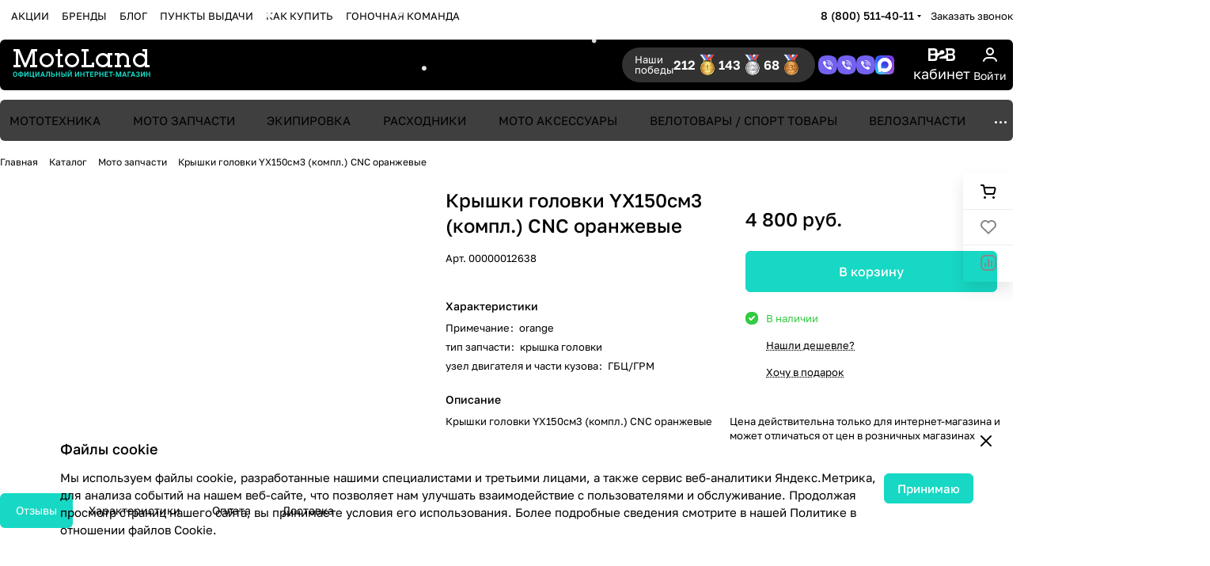

--- FILE ---
content_type: text/html; charset=UTF-8
request_url: https://motoland-shop.ru/catalog/moto_zapchasti/kryshki_golovki_yx150sm3_kompl_cnc_oranzhevye/
body_size: 65522
content:
<!DOCTYPE html>
<html xmlns="http://www.w3.org/1999/xhtml" xml:lang="ru" lang="ru" class="  ">
	<head><link rel="canonical" href="https://motoland-shop.ru/catalog/moto_zapchasti/zip_universalnyy_moto/navesnye_agregaty/kryshki_golovki_yx150sm3_kompl_cnc_oranzhevye/" />
				<title>Крышки головки YX150см3 (компл.) CNC оранжевые купить в интернет-магазине Motoland</title>
		<meta name="viewport" content="initial-scale=1.0, width=device-width" />
		<meta name="HandheldFriendly" content="true" />
		<meta name="yes" content="yes" />
		<meta name="apple-mobile-web-app-status-bar-style" content="black" />
		<meta name="SKYPE_TOOLBAR" content="SKYPE_TOOLBAR_PARSER_COMPATIBLE" />
		<meta http-equiv="Content-Type" content="text/html; charset=UTF-8" />
<meta name="keywords" content="Крышки головки YX150см3 (компл.) CNC оранжевые" />
<meta name="description" content="Крышки головки YX150см3 (компл.) CNC оранжевые покупайте от производителя по низкой цене в интернет-магазине Motoland (Мотолэнд). Доставляем по всей России и СНГ. Большая база лояльных покупателей. Заходи и заказывай. " />

<link href="/bitrix/js/intranet/intranet-common.css?167948829166709"  rel="stylesheet" />
<link href="/bitrix/js/ui/design-tokens/dist/ui.design-tokens.css?172345179226358"  rel="stylesheet" />
<link href="/bitrix/js/ui/fonts/opensans/ui.font.opensans.css?16794882942555"  rel="stylesheet" />
<link href="/bitrix/js/main/popup/dist/main.popup.bundle.css?172902193729852"  rel="stylesheet" />
<link href="/bitrix/templates/aspro-premier/components/bitrix/catalog/main/style.css?17604068091986"  rel="stylesheet" />
<link href="/bitrix/templates/aspro-premier/css/animation/animate.min.css?176040680952789"  rel="stylesheet" />
<link href="/bitrix/templates/aspro-premier/components/bitrix/catalog.element/main_custom/style.css?17604068091546"  rel="stylesheet" />
<link href="/bitrix/templates/aspro-premier/vendor/magic360/magic360.css?176040680945025"  rel="stylesheet" />
<link href="/bitrix/components/aspro/props.group.premier/templates/.default/style.css?17483571913794"  rel="stylesheet" />
<link href="/bitrix/templates/aspro-premier/css/share.min.css?17604068091896"  rel="stylesheet" />
<link href="/bitrix/templates/aspro-premier/css/jquery.fancybox.min.css?176040680913058"  rel="stylesheet" />
<link href="/bitrix/templates/aspro-premier/css/fancybox-gallery.min.css?17604068093658"  rel="stylesheet" />
<link href="/bitrix/templates/aspro-premier/css/detail.min.css?17604068091602"  rel="stylesheet" />
<link href="/bitrix/templates/aspro-premier/vendor/css/carousel/swiper/swiper-bundle.min.css?176040680915817"  rel="stylesheet" />
<link href="/bitrix/templates/aspro-premier/css/slider.swiper.min.css?17604068093785"  rel="stylesheet" />
<link href="/bitrix/templates/aspro-premier/css/slider.min.css?1760406809688"  rel="stylesheet" />
<link href="/bitrix/templates/aspro-premier/css/rounded-columns.min.css?17604068091033"  rel="stylesheet" />
<link href="/bitrix/templates/aspro-premier/css/gallery.min.css?17604068096491"  rel="stylesheet" />
<link href="/bitrix/templates/aspro-premier/css/rating.min.css?1760406809210"  rel="stylesheet" />
<link href="/bitrix/templates/aspro-premier/css/conditional/rate.min.css?1760406809653"  rel="stylesheet" />
<link href="/bitrix/templates/aspro-premier/css/reviews.min.css?17604068091030"  rel="stylesheet" />
<link href="/bitrix/templates/aspro-premier/css/conditional/hint.min.css?17604068092107"  rel="stylesheet" />
<link href="/bitrix/templates/aspro-premier/css/conditional/sticker.min.css?17604068091671"  rel="stylesheet" />
<link href="/bitrix/templates/aspro-premier/css/conditional/prices.min.css?17604068091975"  rel="stylesheet" />
<link href="/bitrix/templates/aspro-premier/css/catalog.min.css?17604068098273"  rel="stylesheet" />
<link href="/bitrix/templates/aspro-premier/css/catalog-block.min.css?17604068095573"  rel="stylesheet" />
<link href="/bitrix/templates/aspro-premier/css/back-url.min.css?1760406809611"  rel="stylesheet" />
<link href="/bitrix/panel/main/popup.css?168073742322696"  rel="stylesheet" />
<link href="/bitrix/templates/aspro-premier/css/conditional/catalog-comments.min.css?17604068095402"  rel="stylesheet" />
<link href="/bitrix/templates/aspro-premier/css/conditional/drop.css?17604068092379"  rel="stylesheet" />
<link href="/bitrix/components/bitrix/rating.vote/templates/standart_text/style.css?16794882842223"  rel="stylesheet" />
<link href="/bitrix/components/aspro/catalog.viewed.premier/templates/.default/style.css?17483571911579"  rel="stylesheet" />
<link href="/bitrix/templates/aspro-premier/css/skeleton.css?17604068091944"  rel="stylesheet" />
<link href="/bitrix/templates/aspro-premier/css/bottom-icons-panel.min.css?17604068092212"  rel="stylesheet" />
<link href="/bitrix/templates/aspro-premier/css/fonts/golos-text/css/golos-text.min.css?17604068092176"  data-template-style="true"  rel="stylesheet" />
<link href="/bitrix/templates/aspro-premier/css/lite.bootstrap.css?17604068096889"  data-template-style="true"  rel="stylesheet" />
<link href="/bitrix/templates/aspro-premier/vendor/css/ripple.css?1760406809854"  data-template-style="true"  rel="stylesheet" />
<link href="/bitrix/templates/aspro-premier/css/buttons.css?176040680916841"  data-template-style="true"  rel="stylesheet" />
<link href="/bitrix/templates/aspro-premier/css/svg.css?17604068094195"  data-template-style="true"  rel="stylesheet" />
<link href="/bitrix/templates/aspro-premier/css/header.css?17604068098853"  data-template-style="true"  rel="stylesheet" />
<link href="/bitrix/templates/aspro-premier/css/footer.css?176040680911522"  data-template-style="true"  rel="stylesheet" />
<link href="/bitrix/templates/aspro-premier/css/mobile-header.css?17604068095212"  data-template-style="true"  rel="stylesheet" />
<link href="/bitrix/templates/aspro-premier/css/mobile-menu.css?17604068094070"  data-template-style="true"  rel="stylesheet" />
<link href="/bitrix/templates/aspro-premier/css/header-fixed.css?17604068091620"  data-template-style="true"  rel="stylesheet" />
<link href="/bitrix/templates/aspro-premier/css/page-title-breadcrumb-pagination.css?17604068095538"  data-template-style="true"  rel="stylesheet" />
<link href="/bitrix/templates/aspro-premier/css/social-icons.css?17604068097726"  data-template-style="true"  rel="stylesheet" />
<link href="/bitrix/templates/aspro-premier/css/left-menu.css?17604068093139"  data-template-style="true"  rel="stylesheet" />
<link href="/bitrix/templates/aspro-premier/css/tabs.css?17604068095252"  data-template-style="true"  rel="stylesheet" />
<link href="/bitrix/templates/aspro-premier/css/bg-banner.css?17604068093571"  data-template-style="true"  rel="stylesheet" />
<link href="/bitrix/templates/aspro-premier/css/item-views.css?1760406809443"  data-template-style="true"  rel="stylesheet" />
<link href="/bitrix/templates/aspro-premier/css/autoload/accordion.css?17604068093625"  data-template-style="true"  rel="stylesheet" />
<link href="/bitrix/templates/aspro-premier/css/autoload/base-tags.css?176040680910341"  data-template-style="true"  rel="stylesheet" />
<link href="/bitrix/templates/aspro-premier/css/autoload/category-separator.css?1760406809573"  data-template-style="true"  rel="stylesheet" />
<link href="/bitrix/templates/aspro-premier/css/autoload/countdown.css?17604068091988"  data-template-style="true"  rel="stylesheet" />
<link href="/bitrix/templates/aspro-premier/css/autoload/cross.css?1760406809974"  data-template-style="true"  rel="stylesheet" />
<link href="/bitrix/templates/aspro-premier/css/autoload/dark-light-theme.css?17604068094045"  data-template-style="true"  rel="stylesheet" />
<link href="/bitrix/templates/aspro-premier/css/autoload/flexbox.css?17604068092436"  data-template-style="true"  rel="stylesheet" />
<link href="/bitrix/templates/aspro-premier/css/autoload/fonts.css?17604068091696"  data-template-style="true"  rel="stylesheet" />
<link href="/bitrix/templates/aspro-premier/css/autoload/grid-list.css?17604068096212"  data-template-style="true"  rel="stylesheet" />
<link href="/bitrix/templates/aspro-premier/css/autoload/gutters.css?17604068095089"  data-template-style="true"  rel="stylesheet" />
<link href="/bitrix/templates/aspro-premier/css/autoload/icon-block.css?1760406809549"  data-template-style="true"  rel="stylesheet" />
<link href="/bitrix/templates/aspro-premier/css/autoload/images.css?17604068092427"  data-template-style="true"  rel="stylesheet" />
<link href="/bitrix/templates/aspro-premier/css/autoload/line-block.css?17604068097863"  data-template-style="true"  rel="stylesheet" />
<link href="/bitrix/templates/aspro-premier/css/autoload/mobile-scrolled.css?17604068091217"  data-template-style="true"  rel="stylesheet" />
<link href="/bitrix/templates/aspro-premier/css/autoload/popup.css?17604068096775"  data-template-style="true"  rel="stylesheet" />
<link href="/bitrix/templates/aspro-premier/css/autoload/scroller.css?17604068092249"  data-template-style="true"  rel="stylesheet" />
<link href="/bitrix/templates/aspro-premier/css/autoload/section-toggle.css?17604068092004"  data-template-style="true"  rel="stylesheet" />
<link href="/bitrix/templates/aspro-premier/css/autoload/social-list.css?1760406809382"  data-template-style="true"  rel="stylesheet" />
<link href="/bitrix/templates/aspro-premier/css/autoload/sticky.css?1760406809448"  data-template-style="true"  rel="stylesheet" />
<link href="/bitrix/templates/.default/ajax/ajax.css?1679488253448"  data-template-style="true"  rel="stylesheet" />
<link href="/bitrix/templates/aspro-premier/css/item-action.min.css?17604068091366"  data-template-style="true"  rel="stylesheet" />
<link href="/bitrix/templates/aspro-premier/css/notice.min.css?17604068093001"  data-template-style="true"  rel="stylesheet" />
<link href="/bitrix/templates/aspro-premier/css/scroll_to_top.min.css?17604068093172"  data-template-style="true"  rel="stylesheet" />
<link href="/bitrix/templates/aspro-premier/components/bitrix/menu/header/style.css?176040680915482"  data-template-style="true"  rel="stylesheet" />
<link href="/bitrix/templates/aspro-premier/css/conditional/dropdown-select.min.css?17604068092450"  data-template-style="true"  rel="stylesheet" />
<link href="/bitrix/templates/aspro-premier/css/conditional/brands.min.css?17604068091557"  data-template-style="true"  rel="stylesheet" />
<link href="/bitrix/templates/aspro-premier/css/conditional/ui-card.min.css?17604068091690"  data-template-style="true"  rel="stylesheet" />
<link href="/bitrix/templates/aspro-premier/css/conditional/ui-card.ratio.min.css?17604068091629"  data-template-style="true"  rel="stylesheet" />
<link href="/bitrix/templates/aspro-premier/components/aspro/social.info.premier/.default/style.css?1765806096179"  data-template-style="true"  rel="stylesheet" />
<link href="/bitrix/templates/aspro-premier/css/conditional/search-title.min.css?17604068094024"  data-template-style="true"  rel="stylesheet" />
<link href="/bitrix/templates/aspro-premier/components/arturgolubev/search.title/mobile/style.css?17684429207707"  data-template-style="true"  rel="stylesheet" />
<link href="/bitrix/templates/aspro-premier/components/bitrix/breadcrumb/main/style.css?1760406809296"  data-template-style="true"  rel="stylesheet" />
<link href="/bitrix/templates/aspro-premier/css/conditional/read_more.min.css?1760406809471"  data-template-style="true"  rel="stylesheet" />
<link href="/bitrix/components/aspro/marketing.popup/templates/premier/style.css?17483588356359"  data-template-style="true"  rel="stylesheet" />
<link href="/bitrix/templates/aspro-premier/styles.css?176040680921926"  data-template-style="true"  rel="stylesheet" />
<link href="/bitrix/templates/aspro-premier/template_styles.css?176040680921346"  data-template-style="true"  rel="stylesheet" />
<link href="/bitrix/templates/aspro-premier/css/form.css?176040680926441"  data-template-style="true"  rel="stylesheet" />
<link href="/bitrix/templates/aspro-premier/css/colored.css?17604068097999"  data-template-style="true"  rel="stylesheet" />
<link href="/bitrix/templates/aspro-premier/css/responsive.css?17604068091697"  data-template-style="true"  rel="stylesheet" />
<link href="/bitrix/templates/aspro-premier/css/custom.css?176845537677401"  data-template-style="true"  rel="stylesheet" />
<script>if(!window.BX)window.BX={};if(!window.BX.message)window.BX.message=function(mess){if(typeof mess==='object'){for(let i in mess) {BX.message[i]=mess[i];} return true;}};</script>
<script>(window.BX||top.BX).message({"pull_server_enabled":"Y","pull_config_timestamp":1663837422,"pull_guest_mode":"N","pull_guest_user_id":0});(window.BX||top.BX).message({"PULL_OLD_REVISION":"Для продолжения корректной работы с сайтом необходимо перезагрузить страницу."});</script>
<script>(window.BX||top.BX).message({"JS_CORE_LOADING":"Загрузка...","JS_CORE_NO_DATA":"- Нет данных -","JS_CORE_WINDOW_CLOSE":"Закрыть","JS_CORE_WINDOW_EXPAND":"Развернуть","JS_CORE_WINDOW_NARROW":"Свернуть в окно","JS_CORE_WINDOW_SAVE":"Сохранить","JS_CORE_WINDOW_CANCEL":"Отменить","JS_CORE_WINDOW_CONTINUE":"Продолжить","JS_CORE_H":"ч","JS_CORE_M":"м","JS_CORE_S":"с","JSADM_AI_HIDE_EXTRA":"Скрыть лишние","JSADM_AI_ALL_NOTIF":"Показать все","JSADM_AUTH_REQ":"Требуется авторизация!","JS_CORE_WINDOW_AUTH":"Войти","JS_CORE_IMAGE_FULL":"Полный размер"});</script>

<script src="/bitrix/js/main/core/core.js?1739448500498062"></script>

<script>BX.Runtime.registerExtension({"name":"main.core","namespace":"BX","loaded":true});</script>
<script>BX.setJSList(["\/bitrix\/js\/main\/core\/core_ajax.js","\/bitrix\/js\/main\/core\/core_promise.js","\/bitrix\/js\/main\/polyfill\/promise\/js\/promise.js","\/bitrix\/js\/main\/loadext\/loadext.js","\/bitrix\/js\/main\/loadext\/extension.js","\/bitrix\/js\/main\/polyfill\/promise\/js\/promise.js","\/bitrix\/js\/main\/polyfill\/find\/js\/find.js","\/bitrix\/js\/main\/polyfill\/includes\/js\/includes.js","\/bitrix\/js\/main\/polyfill\/matches\/js\/matches.js","\/bitrix\/js\/ui\/polyfill\/closest\/js\/closest.js","\/bitrix\/js\/main\/polyfill\/fill\/main.polyfill.fill.js","\/bitrix\/js\/main\/polyfill\/find\/js\/find.js","\/bitrix\/js\/main\/polyfill\/matches\/js\/matches.js","\/bitrix\/js\/main\/polyfill\/core\/dist\/polyfill.bundle.js","\/bitrix\/js\/main\/core\/core.js","\/bitrix\/js\/main\/polyfill\/intersectionobserver\/js\/intersectionobserver.js","\/bitrix\/js\/main\/lazyload\/dist\/lazyload.bundle.js","\/bitrix\/js\/main\/polyfill\/core\/dist\/polyfill.bundle.js","\/bitrix\/js\/main\/parambag\/dist\/parambag.bundle.js"]);
</script>
<script>BX.Runtime.registerExtension({"name":"aspro_file_input","namespace":"window","loaded":true});</script>
<script>BX.Runtime.registerExtension({"name":"aspro_cookie","namespace":"window","loaded":true});</script>
<script>BX.Runtime.registerExtension({"name":"aspro_metrika.goals","namespace":"window","loaded":true});</script>
<script>BX.Runtime.registerExtension({"name":"aspro_logo","namespace":"window","loaded":true});</script>
<script>(window.BX||top.BX).message({"ADD_BASKET_PROPS_TITLE":"Выберите свойства, добавляемые в корзину","ADD_BASKET_PROPS_BUTTON_TITLE":"Выбрать"});</script>
<script>BX.Runtime.registerExtension({"name":"aspro_item_action","namespace":"window","loaded":true});</script>
<script>(window.BX||top.BX).message({"NOTICE_ADDED2CART":"В корзине","NOTICE_CLOSE":"Закрыть","NOTICE_MORE":"и ещё #COUNT# #PRODUCTS#","NOTICE_PRODUCT0":"товаров","NOTICE_PRODUCT1":"товар","NOTICE_PRODUCT2":"товара","NOTICE_SERVICE0":"услуг","NOTICE_SERVICE1":"услуга","NOTICE_SERVICE2":"услуги","NOTICE_ERROR":"Ошибка","NOTICE_REQUEST_ERROR":"Ошибка запроса","NOTICE_AUTHORIZED":"Вы успешно авторизовались","NOTICE_ADDED2COMPARE":"В сравнении","NOTICE_ADDED2FAVORITE":"В избранном","NOTICE_ADDED2SUBSCRIBE":"Вы подписались","NOTICE_REMOVED_FROM_COMPARE":"Удалено из сравнения","NOTICE_REMOVED_FROM_FAVORITE":"Удалено из избранного","NOTICE_REMOVED_FROM_SUBSCRIBE":"Удалено из подписки"});</script>
<script>BX.Runtime.registerExtension({"name":"aspro_notice","namespace":"window","loaded":true});</script>
<script>BX.Runtime.registerExtension({"name":"aspro_scroll_to_top","namespace":"window","loaded":true});</script>
<script>BX.Runtime.registerExtension({"name":"aspro_dropdown_select","namespace":"window","loaded":true});</script>
<script>BX.Runtime.registerExtension({"name":"aspro_collaps","namespace":"window","loaded":true});</script>
<script>BX.Runtime.registerExtension({"name":"aspro_brands","namespace":"window","loaded":true});</script>
<script>BX.Runtime.registerExtension({"name":"aspro_ui-card","namespace":"window","loaded":true});</script>
<script>BX.Runtime.registerExtension({"name":"aspro_ui-card.ratio","namespace":"window","loaded":true});</script>
<script>(window.BX||top.BX).message({"CT_BST_SEARCH_BUTTON2":"Найти","SEARCH_IN_SITE_FULL":"По всему сайту","SEARCH_IN_SITE":"Везде","SEARCH_IN_CATALOG_FULL":"По каталогу","SEARCH_IN_CATALOG":"Каталог"});</script>
<script>BX.Runtime.registerExtension({"name":"aspro_searchtitle","namespace":"window","loaded":true});</script>
<script>BX.Runtime.registerExtension({"name":"aspro_share","namespace":"window","loaded":true});</script>
<script>BX.Runtime.registerExtension({"name":"aspro_fancybox","namespace":"window","loaded":true});</script>
<script>BX.Runtime.registerExtension({"name":"aspro_detail","namespace":"window","loaded":true});</script>
<script>BX.Runtime.registerExtension({"name":"aspro_swiper_init","namespace":"window","loaded":true});</script>
<script>BX.Runtime.registerExtension({"name":"aspro_swiper","namespace":"window","loaded":true});</script>
<script>BX.Runtime.registerExtension({"name":"aspro_swiper_events","namespace":"window","loaded":true});</script>
<script>BX.Runtime.registerExtension({"name":"aspro_rounded_columns","namespace":"window","loaded":true});</script>
<script>BX.Runtime.registerExtension({"name":"aspro_viewed","namespace":"window","loaded":true});</script>
<script>BX.Runtime.registerExtension({"name":"aspro_gallery","namespace":"window","loaded":true});</script>
<script>BX.Runtime.registerExtension({"name":"aspro_stores_amount","namespace":"window","loaded":true});</script>
<script>BX.Runtime.registerExtension({"name":"aspro_rating","namespace":"window","loaded":true});</script>
<script>BX.Runtime.registerExtension({"name":"aspro_rate","namespace":"window","loaded":true});</script>
<script>BX.Runtime.registerExtension({"name":"aspro_reviews","namespace":"window","loaded":true});</script>
<script>BX.Runtime.registerExtension({"name":"aspro_hint","namespace":"window","loaded":true});</script>
<script>BX.Runtime.registerExtension({"name":"intranet.design-tokens.bitrix24","namespace":"window","loaded":true});</script>
<script>BX.Runtime.registerExtension({"name":"ui.design-tokens","namespace":"window","loaded":true});</script>
<script>BX.Runtime.registerExtension({"name":"main.pageobject","namespace":"window","loaded":true});</script>
<script>(window.BX||top.BX).message({"JS_CORE_LOADING":"Загрузка...","JS_CORE_NO_DATA":"- Нет данных -","JS_CORE_WINDOW_CLOSE":"Закрыть","JS_CORE_WINDOW_EXPAND":"Развернуть","JS_CORE_WINDOW_NARROW":"Свернуть в окно","JS_CORE_WINDOW_SAVE":"Сохранить","JS_CORE_WINDOW_CANCEL":"Отменить","JS_CORE_WINDOW_CONTINUE":"Продолжить","JS_CORE_H":"ч","JS_CORE_M":"м","JS_CORE_S":"с","JSADM_AI_HIDE_EXTRA":"Скрыть лишние","JSADM_AI_ALL_NOTIF":"Показать все","JSADM_AUTH_REQ":"Требуется авторизация!","JS_CORE_WINDOW_AUTH":"Войти","JS_CORE_IMAGE_FULL":"Полный размер"});</script>
<script>BX.Runtime.registerExtension({"name":"window","namespace":"window","loaded":true});</script>
<script>BX.Runtime.registerExtension({"name":"aspro_catalog_comments","namespace":"window","loaded":true});</script>
<script>BX.Runtime.registerExtension({"name":"aspro_vote","namespace":"window","loaded":true});</script>
<script>(window.BX||top.BX).message({"DROP_FILE":"\u003Cspan\u003EНажмите для загрузки\u003C\/span\u003E или перетащите фото (до #COUNT_FILES# файлов, 1 мб на файл)"});</script>
<script>BX.Runtime.registerExtension({"name":"aspro_drop","namespace":"window","loaded":true});</script>
<script>BX.Runtime.registerExtension({"name":"aspro_uniform","namespace":"window","loaded":true});</script>
<script>BX.Runtime.registerExtension({"name":"ui.fonts.opensans","namespace":"window","loaded":true});</script>
<script>BX.Runtime.registerExtension({"name":"main.popup","namespace":"BX.Main","loaded":true});</script>
<script>BX.Runtime.registerExtension({"name":"popup","namespace":"window","loaded":true});</script>
<script>BX.Runtime.registerExtension({"name":"aspro_stickers","namespace":"window","loaded":true});</script>
<script>BX.Runtime.registerExtension({"name":"aspro_prices","namespace":"window","loaded":true});</script>
<script>BX.Runtime.registerExtension({"name":"aspro_catalog","namespace":"window","loaded":true});</script>
<script>BX.Runtime.registerExtension({"name":"aspro_catalog_block","namespace":"window","loaded":true});</script>
<script>BX.Runtime.registerExtension({"name":"aspro_select_offer_load","namespace":"window","loaded":true});</script>
<script>BX.Runtime.registerExtension({"name":"aspro_back_url","namespace":"window","loaded":true});</script>
<script>BX.Runtime.registerExtension({"name":"ls","namespace":"window","loaded":true});</script>
<script>BX.Runtime.registerExtension({"name":"aspro_skeleton","namespace":"window","loaded":true});</script>
<script>BX.Runtime.registerExtension({"name":"aspro_read_more","namespace":"window","loaded":true});</script>
<script>BX.Runtime.registerExtension({"name":"aspro_bottom_icons_panel","namespace":"window","loaded":true});</script>
<script>(window.BX||top.BX).message({"LANGUAGE_ID":"ru","FORMAT_DATE":"DD.MM.YYYY","FORMAT_DATETIME":"DD.MM.YYYY HH:MI:SS","COOKIE_PREFIX":"BITRIX_SM","SERVER_TZ_OFFSET":"10800","UTF_MODE":"Y","SITE_ID":"s1","SITE_DIR":"\/","USER_ID":"","SERVER_TIME":1768794276,"USER_TZ_OFFSET":0,"USER_TZ_AUTO":"Y","bitrix_sessid":"3f93d137b2db3bfbca9449c61a0236bd"});</script>


<script src="/bitrix/js/pull/protobuf/protobuf.js?1679488293274055"></script>
<script src="/bitrix/js/pull/protobuf/model.js?167948829370928"></script>
<script src="/bitrix/js/main/core/core_promise.js?16794882935220"></script>
<script src="/bitrix/js/rest/client/rest.client.js?167948829217414"></script>
<script src="/bitrix/js/pull/client/pull.client.js?172902187483600"></script>
<script src="/bitrix/js/main/ajax.js?167948829335509"></script>
<script src="/bitrix/js/main/pageobject/pageobject.js?1679488293864"></script>
<script src="/bitrix/js/main/core/core_window.js?172345159298766"></script>
<script src="/bitrix/js/main/rating.js?172345144016557"></script>
<script src="/bitrix/js/main/popup/dist/main.popup.bundle.js?1729021937117175"></script>
<script src="/bitrix/js/main/core/core_ls.js?167948829310430"></script>
<script src="/bitrix/js/logictim.balls/basket.js?16794882932194"></script>
<script>void 0===BX.Aspro?.Captcha&&(BX.namespace("Aspro.Captcha"),(()=>{const e="captchaApiLoader";let t={};BX.Aspro.Captcha=new class{constructor(){}get options(){return JSON.parse(JSON.stringify(t.options))}get params(){let e=t.options.params;return JSON.parse(JSON.stringify(e))}get key(){return t.options.key}get hl(){return t.options.params.hl}get type(){return t.options.type}isYandexSmartCaptcha(){return"ya.smartcaptcha"==this.type}isGoogleRecaptcha(){return!this.isYandexSmartCaptcha()}isGoogleRecaptcha3(){return this.isGoogleRecaptcha()&&3==t.options.ver}isInvisible(){return this.isYandexSmartCaptcha()?t.options.params.invisible:this.isGoogleRecaptcha()&&!this.isGoogleRecaptcha3()?"invisible"==t.options.params.size:void 0}get className(){return this.isYandexSmartCaptcha()?"smart-captcha":this.isGoogleRecaptcha()?"g-recaptcha":""}get selector(){return"."+this.className}get clientResponseSelector(){return this.isYandexSmartCaptcha()?'[name="smart-token"]':this.isGoogleRecaptcha()?".g-recaptcha-response":""}get api(){return this.isYandexSmartCaptcha()?window.smartCaptcha||null:this.isGoogleRecaptcha()&&window.grecaptcha||null}getApiResponse(e){return void 0!==e?this.api.getResponse(e):""}init(e){t.options||(t.options="object"==typeof e&&e?e:{},window.onLoadCaptcha=window.onLoadCaptcha||this.onLoad.bind(this),window.renderCaptcha=window.renderCaptcha||this.render.bind(this),window.onPassedCaptcha=window.onPassedCaptcha||this.onPassed.bind(this),window.renderRecaptchaById=window.renderRecaptchaById||window.renderCaptcha,this.isYandexSmartCaptcha()&&(window.asproRecaptcha=t.options),this.isGoogleRecaptcha()&&(window.asproRecaptcha.params={sitekey:t.options.key,recaptchaLang:t.options.params.hl,callback:t.options.params.callback},this.isGoogleRecaptcha3()||(window.asproRecaptcha.params.recaptchaSize=t.options.params.size,window.asproRecaptcha.params.recaptchaColor=t.options.params.theme,window.asproRecaptcha.params.recaptchaLogoShow=t.options.params.showLogo,window.asproRecaptcha.params.recaptchaBadge=t.options.params.badge)))}load(){return t.loadPromise=t.loadPromise||new Promise(((a,o)=>{try{if(t.onResolveLoadPromise=()=>{a()},document.getElementById(e))throw"Another Api loader already exists";let o=document.createElement("script");o.id=e,this.isYandexSmartCaptcha()?o.src="https://smartcaptcha.yandexcloud.net/captcha.js?render=onload&onload=onLoadCaptcha":o.src="//www.google.com/recaptcha/api.js?hl="+this.hl+"&onload=onLoadCaptcha&render="+(this.isGoogleRecaptcha3()?this.key:"explicit"),document.head.appendChild(o)}catch(e){console.error(e),o(e)}})),t.loadPromise}onLoad(){"function"==typeof t.onResolveLoadPromise&&t.onResolveLoadPromise()}validate(e){if(e){let t=e.closest("form")?.querySelector(this.selector);if(t){let e=t.getAttribute("data-widgetid");if(void 0!==e)return""!=this.getApiResponse(e)}}return!0}onPassed(e){e&&document.querySelectorAll(this.selector).forEach((t=>{let a=t.getAttribute("data-widgetid");if(void 0!==a){if(this.getApiResponse(a)==e){let a=t.closest("form");if(a)if(this.isInvisible()){let t=this.clientResponseSelector;a.querySelector(t)&&!a.querySelector(t).value&&(a.querySelector(t).value=e),document.querySelectorAll('iframe[src*="recaptcha"]').forEach((e=>{let t=e.parentElement?.parentElement;t&&(t.classList.contains("grecaptcha-badge")||(t.style.width="100%"))})),"one_click_buy_form"==a.getAttribute("id")?BX.submit(BX("one_click_buy_form")):"form_comment"==a.getAttribute("name")?BX.submit(BX("form_comment")):-1!==a.getAttribute("id")?.indexOf("auth-page-form")?BX.submit(a):a.submit()}else this.Replacer.addValidationInput(a),a.querySelector("input.recaptcha")&&this.api&&$(a.querySelector("input.recaptcha")).valid()}}}))}onSubmit(e){return new Promise(((t,a)=>{try{if("object"==typeof e&&e&&e.form&&this.api){let a=e.form.querySelector(this.selector);if(a){let o=a.getAttribute("data-widgetid");if(void 0!==o){let a=this.clientResponseSelector;e.form.querySelector(a)&&!e.form.querySelector(a).value&&(e.form.closest(".form")&&e.form.closest(".form").classList.add("sending"),this.isInvisible()?(this.api.execute(o),t(!1)):this.isGoogleRecaptcha3()&&(this.api.execute(this.key,{action:"maxscore"}).then((t=>{e.form.querySelector(a).value=t,"one_click_buy_form"==e.form.getAttribute("id")?BX.submit(BX("one_click_buy_form")):"form_comment"==e.form.getAttribute("name")?BX.submit(BX("form_comment")):-1!==e.form.getAttribute("id")?.indexOf("auth-page-form")?BX.submit(e.form):e.form.submit()})),t(!1)))}}}t(!0)}catch(e){console.error(e),a(e)}}))}render(e){return new Promise(((t,a)=>{this.load().then((()=>{try{if(!this.api)throw"Captcha api not loaded";const a=a=>{if(!a.classList.contains(this.className))throw"Node is not a captcha #"+e;let o;this.isGoogleRecaptcha3()?(a.innerHTML='<textarea class="g-recaptcha-response" style="display:none;resize:0;" name="g-recaptcha-response"></textarea>',t(a)):(a.children.length&&t(a),o=this.api.render(a,this.params),a.setAttribute("data-widgetid",o),t(a))};let o=document.getElementById(e);if(o)a(o);else{let t=0;const s=setInterval((()=>{if(o=document.getElementById(e),o)clearInterval(s),a(o);else if(++t>=10)throw clearInterval(s),"Captcha not finded #"+e}),100)}}catch(e){console.error(e),a(e)}})).catch((e=>{console.error(e),a(e)}))}))}reset(){(this.isGoogleRecaptcha()||this.isYandexSmartCaptcha())&&this.api.reset()}};BX.Aspro.Captcha.Replacer=new class{constructor(){this.bindEvents()}bindEvents(){BX.addCustomEvent(window,"onRenderCaptcha",BX.proxy(this.replace,this)),BX.addCustomEvent(window,"onAjaxSuccess",BX.proxy(this.replace,this))}replace(e){try{this.fixExists();let e=this.getForms();for(let t=0;t<e.length;++t){let a=e[t];this.hideLabel(a),this.removeReload(a),BX.Aspro.Captcha.isGoogleRecaptcha3()&&this.hideRow(a),BX.Aspro.Captcha.isGoogleRecaptcha3()||BX.Aspro.Captcha.isInvisible()||this.addValidationInput(a);let o=this.getInputs(a);for(let e=0;e<o.length;++e)this.replaceInput(o[e]);let s=this.getImages(a);for(let e=0;e<s.length;++e)this.hideImage(s[e])}return!0}catch(e){return console.error(e),!1}}fixExists(){let e=document.getElementsByClassName(BX.Aspro.Captcha.className);if(e.length)for(let t=0;t<e.length;++t){let a=e[t],o=a.id;if("string"==typeof o&&0!==o.length){let e=a.closest("form");if(e&&(this.hideLabel(e),this.removeReload(e),BX.Aspro.Captcha.isGoogleRecaptcha()&&BX.Aspro.Captcha.isGoogleRecaptcha3()&&this.hideRow(e),BX.Aspro.Captcha.isGoogleRecaptcha3()||BX.Aspro.Captcha.isInvisible()||this.addValidationInput(e),BX.Aspro.Captcha.isYandexSmartCaptcha()||!BX.Aspro.Captcha.isGoogleRecaptcha3())){let e=a.closest(".captcha-row");e&&(BX.Aspro.Captcha.isYandexSmartCaptcha()?BX.Aspro.Captcha.isInvisible()&&e.classList.add((BX.Aspro.Captcha.params.hideShield,"n"),BX.Aspro.Captcha.params.shieldPosition):e.classList.add("logo_captcha_"+BX.Aspro.Captcha.params.showLogo,window.BX.Aspro.Captcha.params.badge),BX.Aspro.Captcha.isInvisible()&&e.classList.add("invisible"),e.querySelector(".captcha_image")?.classList.add("recaptcha_tmp_img"),e.querySelector(".captcha_input")?.classList.add("recaptcha_text"))}}}}getForms(){let e=[],t=this.getInputs();for(let a=0;a<t.length;++a){let o=t[a].closest("form");o&&e.push(o)}return e}getInputs(e=null){let t=[];return(e=e||document).querySelectorAll('form input[name="captcha_word"]').forEach((e=>{t.push(e)})),t}getImages(e=null){let t=[];return(e=e||document).querySelectorAll("img[src]").forEach((e=>{(/\/bitrix\/tools\/captcha.php\?(captcha_code|captcha_sid)=[^>]*?/i.test(e.src)||"captcha"===e.id)&&t.push(e)})),t}replaceInput(e){if(!e)return;let t="recaptcha-dynamic-"+(new Date).getTime();if(null!==document.getElementById(t)){let e=!1,a=null,o=65535;do{a=Math.floor(Math.random()*o),e=null!==document.getElementById(t+a)}while(e);t+=a}let a=document.createElement("div");a.id=t,a.className=BX.Aspro.Captcha.className,a.setAttribute("data-sitekey",BX.Aspro.Captcha.key),e.parentNode&&(e.parentNode.classList.add("recaptcha_text"),e.parentNode.replaceChild(a,e)),BX.Aspro.Captcha.render(t)}hideImage(e){if(!e)return;e.style.display="none";e.setAttribute("src","[data-uri]"),e.parentNode&&e.parentNode.classList.add("recaptcha_tmp_img")}hideLabel(e=null){(e=e||document).querySelectorAll(".captcha-row label").forEach((e=>{e.style.display="none"}))}removeReload(e=null){(e=e||document).querySelectorAll(".captcha-row .refresh").forEach((e=>{e.remove()})),e.querySelectorAll(".captcha_reload").forEach((e=>{e.remove()}))}hideRow(e=null){(e=e||document).querySelectorAll(".captcha-row").forEach((e=>{e.style.display="none"}))}addValidationInput(e=null){(e=e||document).querySelectorAll(".captcha-row").forEach((e=>{e.querySelector("input.recaptcha")||e.appendChild(BX.create({tag:"input",attrs:{type:"text",class:"recaptcha"},html:""}))}))}}})());</script>
<script>window['asproRecaptcha'] = {"type":"ya.smartcaptcha","key":"ysc1_3TlXST0pyrDFuEccU2uX4G0FdWekifRtDdSm6qeB54b4376b","params":{"sitekey":"ysc1_3TlXST0pyrDFuEccU2uX4G0FdWekifRtDdSm6qeB54b4376b","hl":"ru","callback":"onPassedCaptcha","invisible":false}};</script><script>BX.Aspro.Captcha.init({"type":"ya.smartcaptcha","key":"ysc1_3TlXST0pyrDFuEccU2uX4G0FdWekifRtDdSm6qeB54b4376b","params":{"sitekey":"ysc1_3TlXST0pyrDFuEccU2uX4G0FdWekifRtDdSm6qeB54b4376b","hl":"ru","callback":"onPassedCaptcha","invisible":false}});</script>
<script>
					(function () {
						"use strict";

						var counter = function ()
						{
							var cookie = (function (name) {
								var parts = ("; " + document.cookie).split("; " + name + "=");
								if (parts.length == 2) {
									try {return JSON.parse(decodeURIComponent(parts.pop().split(";").shift()));}
									catch (e) {}
								}
							})("BITRIX_CONVERSION_CONTEXT_s1");

							if (cookie && cookie.EXPIRE >= BX.message("SERVER_TIME"))
								return;

							var request = new XMLHttpRequest();
							request.open("POST", "/bitrix/tools/conversion/ajax_counter.php", true);
							request.setRequestHeader("Content-type", "application/x-www-form-urlencoded");
							request.send(
								"SITE_ID="+encodeURIComponent("s1")+
								"&sessid="+encodeURIComponent(BX.bitrix_sessid())+
								"&HTTP_REFERER="+encodeURIComponent(document.referrer)
							);
						};

						if (window.frameRequestStart === true)
							BX.addCustomEvent("onFrameDataReceived", counter);
						else
							BX.ready(counter);
					})();
				</script>
<script>BX.message({'PORTAL_WIZARD_NAME':'Аспро: Максимум - интернет-магазин','PORTAL_WIZARD_DESC':'Аспро: Максимум - интернет магазин с поддержкой современных технологий: BigData, композитный сайт, фасетный поиск, адаптивная верстка','ASPRO_MAX_MOD_INST_OK':'Поздравляем, модуль «Аспро: Максимум - интернет-магазин» успешно установлен!<br />\nДля установки готового сайта, пожалуйста перейдите <a href=\'/bitrix/admin/wizard_list.php?lang=ru\'>в список мастеров<\/a> <br />и выберите пункт «Установить» в меню мастера aspro:max','ASPRO_MAX_MOD_UNINST_OK':'Удаление модуля успешно завершено','ASPRO_MAX_SCOM_INSTALL_NAME':'Аспро: Максимум - интернет-магазин','ASPRO_MAX_SCOM_INSTALL_DESCRIPTION':'Мастер создания интернет-магазина «Аспро: Максимум - интернет-магазин»','ASPRO_MAX_SCOM_INSTALL_TITLE':'Установка модуля \"Аспро: Максимум\"','ASPRO_MAX_SCOM_UNINSTALL_TITLE':'Удаление модуля \"Аспро: Максимум\"','ASPRO_MAX_SPER_PARTNER':'Аспро','ASPRO_MAX_PARTNER_URI':'http://www.aspro.ru','OPEN_WIZARDS_LIST':'Открыть список мастеров','ASPRO_MAX_INSTALL_SITE':'Установить готовый сайт','JS_REQUIRED':'Заполните это поле!','JS_FORMAT':'Неверный формат!','JS_FILE_EXT':'Недопустимое расширение файла!','JS_LOGIN_LENGTH':'Минимум 3 символа!','JS_PASSWORD_COPY':'Пароли не совпадают!','JS_PASSWORD_LENGTH':'Минимум 6 символов!','JS_ERROR':'Неверно заполнено поле!','JS_FILE_SIZE':'Максимальный размер 5мб!','JS_FILE_BUTTON_NAME':'Выберите файл','JS_FILE_DEFAULT':'Файл не найден','JS_DATE':'Некорректная дата!','JS_DATETIME':'Некорректная дата/время!','JS_REQUIRED_LICENSES':'Согласитесь с условиями','JS_REQUIRED_OFFER':'Согласитесь с условиями','JS_INVALID_NUMBER':'Неверный номер','JS_INVALID_COUNTRY_CODE':'Неверный код страны','JS_TOO_SHORT':'Номер слишком короткий','JS_TOO_LONG':'Номер слишком длинный','S_CALLBACK':'Заказать звонок','S_QUESTION':'Задать вопрос','S_ASK_QUESTION':'Задать вопрос','S_FEEDBACK':'Оставить отзыв','ERROR_INCLUDE_MODULE_DIGITAL_TITLE':'Ошибка подключения модуля &laquo;Аспро: Премьер&raquo;','ERROR_INCLUDE_MODULE_DIGITAL_TEXT':'Ошибка подключения модуля &laquo;Аспро: Премьер&raquo;.<br />Пожалуйста установите модуль и повторите попытку','S_SERVICES':'Наши услуги','S_SERVICES_SHORT':'Услуги','S_TO_ALL_SERVICES':'Все услуги','S_CATALOG':'Каталог товаров','S_CATALOG_SHORT':'Каталог','S_TO_ALL_CATALOG':'Весь каталог','S_CATALOG_FAVORITES':'Наши товары','S_CATALOG_FAVORITES_SHORT':'Товары','S_NEWS':'Новости','S_TO_ALL_NEWS':'Все новости','S_COMPANY':'О компании','S_OTHER':'Прочее','S_CONTENT':'Контент','T_JS_ARTICLE':'Артикул: ','T_JS_NAME':'Наименование: ','T_JS_PRICE':'Цена: ','T_JS_QUANTITY':'Количество: ','T_JS_SUMM':'Сумма: ','FANCY_CLOSE':'Закрыть','FANCY_NEXT':'Вперед','FANCY_PREV':'Назад','CUSTOM_COLOR_CHOOSE':'Выбрать','CUSTOM_COLOR_CANCEL':'Отмена','S_MOBILE_MENU':'Меню','DIGITAL_T_MENU_BACK':'Назад','DIGITAL_T_MENU_CALLBACK':'Обратная связь','DIGITAL_T_MENU_CONTACTS_TITLE':'Будьте на связи','TITLE_BASKET':'В корзине товаров на #SUMM#','BASKET_SUMM':'#SUMM#','EMPTY_BASKET':'Корзина пуста','TITLE_BASKET_EMPTY':'Корзина пуста','BASKET':'Корзина','SEARCH_TITLE':'Поиск','SOCIAL_TITLE':'Оставайтесь на связи','LOGIN':'Войти','MY_CABINET':'Кабинет','SUBSCRIBE_TITLE':'Будьте всегда в курсе','HEADER_SCHEDULE':'Время работы','SEO_TEXT':'SEO описание','COMPANY_IMG':'Картинка компании','COMPANY_TEXT':'Описание компании','JS_RECAPTCHA_ERROR':'Пройдите проверку','JS_PROCESSING_ERROR':'Согласитесь с условиями!','CONFIG_SAVE_SUCCESS':'Настройки сохранены','CONFIG_SAVE_FAIL':'Ошибка сохранения настроек','CLEAR_FILE':'Отменить','ALL_SECTIONS_PROJECT':'Все проекты','RELOAD_PAGE':'Обновить страницу','REFRESH':'Поменять картинку','RECAPTCHA_TEXT':'Подтвердите, что вы не робот','SHOW':'Еще','HIDE':'Скрыть','FILTER_EXPAND_VALUES':'+ Еще','FILTER_HIDE_VALUES':'Свернуть','COUNTDOWN_SEC':'сек','COUNTDOWN_MIN':'мин','COUNTDOWN_HOUR':'час','COUNTDOWN_DAY0':'дн','COUNTDOWN_DAY1':'дн','COUNTDOWN_DAY2':'дн','COUNTDOWN_WEAK0':'Недель','COUNTDOWN_WEAK1':'Неделя','COUNTDOWN_WEAK2':'Недели','COUNTDOWN_MONTH0':'Месяцев','COUNTDOWN_MONTH1':'Месяц','COUNTDOWN_MONTH2':'Месяца','COUNTDOWN_YEAR0':'Лет','COUNTDOWN_YEAR1':'Год','COUNTDOWN_YEAR2':'Года','COUNTDOWN_COMPACT_SEC':'с','COUNTDOWN_COMPACT_MIN':'м','COUNTDOWN_COMPACT_HOUR':'ч','COUNTDOWN_COMPACT_DAY':'д','COUNTDOWN_COMPACT_WEAK':'н','COUNTDOWN_COMPACT_MONTH':'м','COUNTDOWN_COMPACT_YEAR0':'л','COUNTDOWN_COMPACT_YEAR1':'г','BASKET_PRINT_BUTTON':'Распечатать','BASKET_CLEAR_ALL_BUTTON':'Очистить','BASKET_QUICK_ORDER_BUTTON':'Быстрый заказ','BASKET_CONTINUE_BUTTON':'Продолжить покупки','BASKET_ORDER_BUTTON':'Оформить заказ','SHARE_BUTTON':'Поделиться','BASKET_CHANGE_TITLE':'Ваш заказ','BASKET_CHANGE_LINK':'Изменить','MORE_INFO_SKU':'Купить','ITEM_ECONOMY':'Экономия','ITEM_ARTICLE':'Артикул: ','JS_FORMAT_ORDER':'имеет неверный формат','JS_BASKET_COUNT_TITLE':'В корзине товаров на SUMM','POPUP_VIDEO':'Видео','POPUP_GIFT_TEXT':'Нашли что-то особенное? Намекните другу о подарке!','ORDER_FIO_LABEL':'Ф.И.О.','ORDER_PHONE_LABEL':'Телефон','ORDER_REGISTER_BUTTON':'Регистрация','PRICES_TYPE':'Варианты цен','FILTER_HELPER_VALUES':' знач.','SHOW_MORE_SCU_MAIN':'Еще #COUNT#','SHOW_MORE_SCU_1':'предложение','SHOW_MORE_SCU_2':'предложения','SHOW_MORE_SCU_3':'предложений','PARENT_ITEM_NOT_FOUND':'Не найден основной товар для услуги в корзине. Обновите страницу и попробуйте снова.','S_FAVORITE':'Избранное','S_COMPARE':'Сравнение'})</script>
<style>html {--theme-base-color:#17d8c4;--theme-base-opacity-color:#17d8c41a;--theme-more-color:#3f3f3f;--theme-text-transform:none;--theme-letter-spacing:normal;--theme-button-font-size:0%;--theme-button-color-light:var(--ON_toggle);--theme-button-color-dark:var(--OFF_toggle);--theme-button-padding-2px:0%;--theme-button-padding-1px:0%;--theme-button-border-radius:6px;--theme-sticker-border-radius:4px;--theme-outer-border-radius:12px;--theme-image-border-radius:8px;--theme-more-color-hue:0;--theme-more-color-saturation:0%;--theme-more-color-lightness:25%;--theme-base-color-hue:174;--theme-base-color-saturation:81%;--theme-base-color-lightness:47%;--theme-lightness-hover-diff:-6%;--theme-items-gap:12px;}</style>
<style>html {font-size:16px;--theme-font-family:Golos Text;--theme-font-title-family:var(--theme-font-family);--theme-font-title-weight:500;}</style>
<style>html {--theme-page-width: 1696px;--theme-page-width-padding: 32px}</style>

			<script src="/bitrix/templates/aspro-premier/js/app.js?17604068094940"></script>
			<script data-skip-moving="true" src="/bitrix/js/main/jquery/jquery-3.6.0.min.js"></script>
			<script data-skip-moving="true" src="/bitrix/templates/aspro-premier/js/dotmenu.js?176040680912361"></script>
		
<link href="/bitrix/templates/aspro-premier/css/print.css?176040680917125" data-template-style="true" rel="stylesheet" media="print">
<script>window.lazySizesConfig = window.lazySizesConfig || {};lazySizesConfig.loadMode = 1;lazySizesConfig.expand = 200;lazySizesConfig.expFactor = 1;lazySizesConfig.hFac = 0.1;window.lazySizesConfig.loadHidden = false;</script>
<script src="/bitrix/templates/aspro-premier/vendor/ls.unveilhooks.min.js" data-skip-moving="true" defer=""></script>
<script src="/bitrix/templates/aspro-premier/vendor/lazysizes.min.js" data-skip-moving="true" defer=""></script>
<link rel="shortcut icon" href="/favicon.ico" type="image/x-icon" />
<link rel="apple-touch-icon" sizes="180x180" href="/upload/CPremier/4a3/yrwnzclghjx33x7lqj84girb3ugqpt8b/Frame 63 1.jpg" />
<meta property="og:description" content="Крышки головки YX150см3 (компл.) CNC оранжевые" />
<meta property="og:image" content="https://motoland-shop.ru/upload/iblock/911/ilfokgsz218tkh1g4bmnzzquww5kwyea/012638.jpg" />
<link rel="image_src" href="https://motoland-shop.ru/upload/iblock/911/ilfokgsz218tkh1g4bmnzzquww5kwyea/012638.jpg"  />
<meta property="og:title" content="Крышки головки YX150см3 (компл.) CNC оранжевые купить в интернет-магазине Motoland" />
<meta property="og:type" content="website" />
<meta property="og:url" content="https://motoland-shop.ru/catalog/moto_zapchasti/kryshki_golovki_yx150sm3_kompl_cnc_oranzhevye/" />
<meta property="og:type" content="website">
<meta property="twitter:card" content="summary">
<meta property="og:site_name" content="Магазин мототехники, запчастей, экипировки и велосипедов МОТОЛЭНД">
<meta property="og:url" content="https://motoland-shop.ru/catalog/moto_zapchasti/zip_universalnyy_moto/navesnye_agregaty/kryshki_golovki_yx150sm3_kompl_cnc_oranzhevye/">
<meta property="og:title" content="Крышки головки YX150см3 (компл.) CNC оранжевые купить в интернет-магазине Motoland">
<meta property="og:description" content="Крышки головки YX150см3 (компл.) CNC оранжевые покупайте от производителя по низкой цене в интернет-магазине Motoland (Мотолэнд). Доставляем по всей России и СНГ. Большая база лояльных покупателей. Заходи и заказывай. ">



<script src="/bitrix/templates/aspro-premier/js/observer.js?17604068097026"></script>
<script src="/bitrix/templates/aspro-premier/js/lite.bootstrap.js?176040680919575"></script>
<script src="/bitrix/templates/aspro-premier/vendor/jquery.cookie.js?17604068092426"></script>
<script src="/bitrix/templates/aspro-premier/vendor/jquery.validate.min.js?176040680922254"></script>
<script src="/bitrix/templates/aspro-premier/vendor/js/ripple.js?17604068094702"></script>
<script src="/bitrix/templates/aspro-premier/js/detectmobilebrowser.js?17604068092203"></script>
<script src="/bitrix/templates/aspro-premier/js/matchMedia.js?17604068091585"></script>
<script src="/bitrix/templates/aspro-premier/js/jquery.actual.min.js?17604068091239"></script>
<script src="/bitrix/templates/aspro-premier/js/jquery.plugin.min.js?17604068093356"></script>
<script src="/bitrix/templates/aspro-premier/js/jqModal.js?176040680911182"></script>
<script src="/bitrix/templates/aspro-premier/js/jquery.countdown.min.js?176040680921419"></script>
<script src="/bitrix/templates/aspro-premier/js/jquery.countdown-ru.js?17604068091885"></script>
<script src="/bitrix/templates/aspro-premier/js/scrollTabs.js?176040680914271"></script>
<script src="/bitrix/templates/aspro-premier/js/conditional/file-input.js?17604068091272"></script>
<script src="/bitrix/templates/aspro-premier/js/autoload/accordion.js?1760406809853"></script>
<script src="/bitrix/templates/aspro-premier/js/autoload/controls.js?17604068094401"></script>
<script src="/bitrix/templates/aspro-premier/js/autoload/dropdown-product.js?17604068091447"></script>
<script src="/bitrix/templates/aspro-premier/js/autoload/section-toggle.js?17604068091832"></script>
<script src="/bitrix/templates/aspro-premier/js/autoload/tabs-history.js?17604068091390"></script>
<script src="/bitrix/templates/aspro-premier/js/general.js?1760406809148073"></script>
<script src="/bitrix/templates/aspro-premier/js/mobile.js?176040680929699"></script>
<script src="/bitrix/templates/aspro-premier/js/custom.js?17617229772067"></script>
<script src="/bitrix/templates/aspro-premier/js/metrika.goals.min.js?17604068097001"></script>
<script src="/bitrix/templates/aspro-premier/js/logo.min.js?17604068093052"></script>
<script src="/bitrix/templates/aspro-premier/js/item-action.min.js?176040680929879"></script>
<script src="/bitrix/templates/aspro-premier/js/notice.min.js?176040680916413"></script>
<script src="/bitrix/templates/aspro-premier/js/scroll_to_top.min.js?17604068092367"></script>
<script src="/bitrix/templates/aspro-premier/js/snowfall.js?17658060963197"></script>
<script src="/bitrix/templates/aspro-premier/components/bitrix/menu/header/script.js?17604068093972"></script>
<script src="/bitrix/templates/aspro-premier/js/conditional/collaps.js?1760406809590"></script>
<script src="/bitrix/templates/aspro-premier/js/phones.js?17604068091316"></script>
<script src="/bitrix/components/arturgolubev/search.title/script.js?16794882789674"></script>
<script src="/bitrix/templates/aspro-premier/js/conditional/searchtitle.js?176845637418428"></script>
<script src="/bitrix/templates/aspro-premier/components/arturgolubev/search.title/mobile/script.js?17684429201026"></script>
<script src="/bitrix/templates/aspro-premier/components/bitrix/menu/left/script.js?17604068091294"></script>
<script src="/bitrix/templates/aspro-premier/components/bitrix/menu/bottom/script.js?1760406809470"></script>
<script src="/bitrix/templates/aspro-premier/js/jquery.inputmask.bundle.min.js?176040680970933"></script>
<script src="/bitrix/templates/aspro-premier/js/jquery.history.js?176040680921571"></script>
<script src="/bitrix/templates/aspro-premier/components/bitrix/catalog.element/main_custom/script.js?1760406809485"></script>
<script src="/bitrix/templates/aspro-premier/vendor/magic360/magic360.js?1760406809216293"></script>
<script src="/bitrix/templates/aspro-premier/js/jquery.fancybox.min.js?176040680967390"></script>
<script src="/bitrix/templates/aspro-premier/js/slider.swiper.min.js?17604068091707"></script>
<script src="/bitrix/templates/aspro-premier/vendor/js/carousel/swiper/swiper-bundle.min.js?1760406809158093"></script>
<script src="/bitrix/templates/aspro-premier/js/slider.swiper.galleryEvents.min.js?1760406809968"></script>
<script src="/bitrix/templates/aspro-premier/js/viewed.min.js?17604068091669"></script>
<script src="/bitrix/templates/aspro-premier/js/gallery.min.js?1760406809913"></script>
<script src="/bitrix/templates/aspro-premier/js/conditional/stores_amount.min.js?1760406809923"></script>
<script src="/bitrix/templates/aspro-premier/js/conditional/hint.min.js?1760406809515"></script>
<script src="/bitrix/templates/aspro-premier/js/jquery.uniform.min.js?17604068098308"></script>
<script src="/bitrix/templates/aspro-premier/components/bitrix/sale.gift.main.products/main/script.js?17604068093862"></script>
<script src="/bitrix/templates/aspro-premier/components/bitrix/sale.gift.product/main/script.js?176040680949458"></script>
<script src="/bitrix/templates/aspro-premier/js/conditional/prices.min.js?1760406809420"></script>
<script src="/bitrix/templates/aspro-premier/js/select_offer_load.min.js?1760406809230"></script>
<script src="/bitrix/templates/aspro-premier/js/conditional/catalog-comments.min.js?176040680910140"></script>
<script src="/bitrix/templates/aspro-premier/js/conditional/vote.min.js?17604068091288"></script>
<script src="/bitrix/templates/aspro-premier/js/conditional/drop.js?17604068096289"></script>
<script src="/bitrix/components/aspro/marketing.popup/templates/premier/js/jqmInit.js?17483588355704"></script>
<script src="/bitrix/components/aspro/marketing.popup/js/script.js?17483588356256"></script>
<script>var _ba = _ba || []; _ba.push(["aid", "987890c116b33ecf0c900ed65fbf75cd"]); _ba.push(["host", "motoland-shop.ru"]); (function() {var ba = document.createElement("script"); ba.type = "text/javascript"; ba.async = true;ba.src = (document.location.protocol == "https:" ? "https://" : "http://") + "bitrix.info/ba.js";var s = document.getElementsByTagName("script")[0];s.parentNode.insertBefore(ba, s);})();</script>


				<style>html {--header-height:178px;}</style>						<script data-skip-moving="true">
			var solutionName = 'arPremierOptions';
			var arAsproOptions = window[solutionName] = ({});
			var arAsproCounters = {};
			var arBasketItems = {};
		</script>
		<script src="/bitrix/templates/aspro-premier/js/setTheme.php?site_id=s1&site_dir=/" data-skip-moving="true"></script>
		<script>

		if (arAsproOptions.SITE_ADDRESS) {
			arAsproOptions.SITE_ADDRESS = arAsproOptions.SITE_ADDRESS.replace(/'/g, "");
		}

		window.basketJSParams = window.basketJSParams || [];
				BX.message({'MIN_ORDER_PRICE_TEXT':'<b>Минимальная сумма заказа #PRICE#<\/b><br/>Пожалуйста, добавьте еще товаров в корзину','LICENSES_TEXT':'Я согласен на <a href=\"/include/licenses_detail.php\" target=\"_blank\">обработку персональных данных<\/a>&nbsp;и с <a href=\"https://motoland-shop.ru/help/\">условиями работы<\/a>','OFFER_TEXT':'Продолжая, вы соглашаетесь с <a href=\"/include/offer_detail.php\" target=\"_blank\">публичной офертой<\/a>'});
		arAsproOptions.PAGES.FRONT_PAGE = window[solutionName].PAGES.FRONT_PAGE = "";
		arAsproOptions.PAGES.BASKET_PAGE = window[solutionName].PAGES.BASKET_PAGE = "";
		arAsproOptions.PAGES.ORDER_PAGE = window[solutionName].PAGES.ORDER_PAGE = "";
		arAsproOptions.PAGES.PERSONAL_PAGE = window[solutionName].PAGES.PERSONAL_PAGE = "";
		arAsproOptions.PAGES.CATALOG_PAGE = window[solutionName].PAGES.CATALOG_PAGE = "1";
		</script>
		<!--'start_frame_cache_options-block'-->			<script>
			var arAsproCounters = {'BASKET':{'ITEMS':[],'COUNT':'0','TITLE':'Корзина пуста'},'DELAY':{'ITEMS':[],'COUNT':'0'},'NOT_AVAILABLE':{'ITEMS':[],'COUNT':'0'},'COMPARE':{'ITEMS':[],'COUNT':'0','TITLE':'Список сравниваемых элементов'},'FAVORITE':{'ITEMS':[],'COUNT':'0','TITLE':'Избранные товары'},'SUBSCRIBE':{'ITEMS':[],'COUNT':'0','TITLE':'Подписка на товары'},'SERVICE':{'ITEMS':[],'COUNT':'0','TITLE':''}};
			</script>
			<!--'end_frame_cache_options-block'-->			</head>
	<body class="block-wo-title  site_s1   side_left hide_menu_page region_confirm_normal header_fill_ fixed_y mfixed_y mfixed_view_always title_position_left mmenu_leftside mheader-vcustom_1 footer-v1 fill_bg_ header-vcustom_1 title-v1 bottom-icons-panel_y catalog-img-aspect-normal grey-bg-goods-n with_order with_cabinet with_phones theme-default" id="main" data-site="/">
		<div id="snow-container-js"></div>
		<div class="bx_areas"><!-- Yandex.Metrika counter -->
<script >
   (function(m,e,t,r,i,k,a){m[i]=m[i]||function(){(m[i].a=m[i].a||[]).push(arguments)};
   m[i].l=1*new Date();
   for (var j = 0; j < document.scripts.length; j++) {if (document.scripts[j].src === r) { return; }}
   k=e.createElement(t),a=e.getElementsByTagName(t)[0],k.async=1,k.src=r,a.parentNode.insertBefore(k,a)})
   (window, document, "script", "https://mc.yandex.ru/metrika/tag.js", "ym");

   ym(42667044, "init", {
        clickmap:true,
        trackLinks:true,
        accurateTrackBounce:true,
        webvisor:true,
        ecommerce:"dataLayer"
   });
</script>
<noscript><div><img class="lazyload "  src="[data-uri]" data-src="https://mc.yandex.ru/watch/42667044" style="position:absolute; left:-9999px;" alt="" /></div></noscript>
<!-- /Yandex.Metrika counter -->
</div>

		
		


				
		<div class="layout layout--left-column- flex-1">
			<div class="layout__right-column flexbox">
				<div id="panel"></div>
				
				<div class="body relative  hover_">
					<div class="body_media"></div>

										<div class="headers-container">
						<div class="title-v1" data-ajax-block="HEADER" data-ajax-callback="headerInit">
														

<header class="header header--narrow   custom_header_moto">
	<div class="header__inner header__inner--no-pt">
				
<div class="header__top-part header__section--transparent" data-ajax-load-block="HEADER_TOP_PART">
    <div class="maxwidth-theme">
        <div class="line-block line-block--gap line-block--gap-16 line-block--gap line-block--justify-between ">
                                                                                

                        <div class="line-block__item header-menu header-menu--long dotted-flex-1 hide-dotted">
                <nav class="mega-menu sliced">
                    
<div class="catalog_icons_">
	<div class="header-menu__wrapper">
								<div class="header-menu__item unvisible header-menu__item--first color-dark-parent fill-dark-parent-all">
														<a class="header-menu__link header-menu__link--top-level color-dark-target rounded-x light-opacity-hover dark_link fill-dark-light-block link-button-color-target" href="/sales/" title="Акции">
																			<i class="svg inline icon-block__icon banner-light-icon-fill svg-inline-" aria-hidden="true" ><svg width="13" height="12" viewBox="0 0 13 12" xmlns="http://www.w3.org/2000/svg">
    <path d="M0.858229 6.10832L7.90759 0.299349C8.2874 -0.0136323 8.84332 0.352678 8.70557 0.825162L7.67671 4.35424C7.58342 4.67423 7.82341 4.99419 8.15672 4.99419H11.8231C12.2922 4.99419 12.503 5.58194 12.1409 5.88015L5.07114 11.7026C4.6914 12.0153 4.13576 11.6493 4.27318 11.1769L5.30403 7.63387C5.39711 7.31394 5.15713 6.99419 4.82393 6.99419H1.1762C0.707182 6.99419 0.49627 6.40659 0.858229 6.10832Z" />
</svg></i>																		
												<span class="header-menu__title-wrapper icon-block flex-1 font_13 icon-block__text">
							<span class="header-menu__title flex-1">
								Акции							</span>
													</span>
											</a>
																			</div>
											<div class="header-menu__item unvisible color-dark-parent fill-dark-parent-all">
														<a class="header-menu__link header-menu__link--top-level color-dark-target rounded-x light-opacity-hover dark_link fill-dark-light-block link-button-color-target" href="/brands/" title="Бренды">
																								
												<span class="header-menu__title-wrapper icon-block flex-1 font_13">
							<span class="header-menu__title flex-1">
								Бренды							</span>
													</span>
											</a>
																			</div>
											<div class="header-menu__item unvisible color-dark-parent fill-dark-parent-all">
														<a class="header-menu__link header-menu__link--top-level color-dark-target rounded-x light-opacity-hover dark_link fill-dark-light-block link-button-color-target" href="/blog/" title="Блог">
																								
												<span class="header-menu__title-wrapper icon-block flex-1 font_13">
							<span class="header-menu__title flex-1">
								Блог							</span>
													</span>
											</a>
																			</div>
											<div class="header-menu__item unvisible color-dark-parent fill-dark-parent-all">
														<a class="header-menu__link header-menu__link--top-level color-dark-target rounded-x light-opacity-hover dark_link fill-dark-light-block link-button-color-target" href="/contacts/" title="Пункты выдачи">
																								
												<span class="header-menu__title-wrapper icon-block flex-1 font_13">
							<span class="header-menu__title flex-1">
								Пункты выдачи							</span>
													</span>
											</a>
																			</div>
											<div class="header-menu__item unvisible header-menu__item--dropdown color-dark-parent fill-dark-parent-all">
														<a class="header-menu__link header-menu__link--top-level color-dark-target rounded-x light-opacity-hover dark_link fill-dark-light-block link-button-color-target" href="/help/" title="Как купить">
																								
												<span class="header-menu__title-wrapper icon-block flex-1 font_13">
							<span class="header-menu__title flex-1">
								Как купить							</span>
															<i class="svg inline icon-block__icon icon-block__icon--dropdown header-menu__wide-submenu-right-arrow banner-light-icon-fill fill-dark-target fill-button-color-target inline " aria-hidden="true"><svg width="5" height="3" ><use xlink:href="/bitrix/templates/aspro-premier/images/svg/arrows.svg?1760406809#down"></use></svg></i>													</span>
											</a>
																						<div class="header-menu__dropdown-menu dropdown-menu-wrapper dropdown-menu-wrapper--visible theme-root dropdown-menu-wrapper--woffset">
						<div class="dropdown-menu-inner rounded-x">
														
							
							
																					
														<ul class="header-menu__dropdown-menu-inner">
																																														<li class="header-menu__dropdown-item">
																						<a class="dropdown-menu-item no-decoration font_15 button-rounded-x fill-dark-light line-block line-block--gap line-block--gap-16" href="/help/usloviya-oplaty/">
												Оплата																							</a>
											
																					</li>
																																																							<li class="header-menu__dropdown-item">
																						<a class="dropdown-menu-item no-decoration font_15 button-rounded-x fill-dark-light line-block line-block--gap line-block--gap-16" href="/help/delivery/">
												Доставка																							</a>
											
																					</li>
																																																							<li class="header-menu__dropdown-item">
																						<a class="dropdown-menu-item no-decoration font_15 button-rounded-x fill-dark-light line-block line-block--gap line-block--gap-16" href="/help/pokupka-v-kredit.php">
												Покупка в кредит																							</a>
											
																					</li>
																																																							<li class="header-menu__dropdown-item">
																						<a class="dropdown-menu-item no-decoration font_15 button-rounded-x fill-dark-light line-block line-block--gap line-block--gap-16" href="/help/politika.php">
												Политика конфиденциальности и пользовательское соглашение																							</a>
											
																					</li>
																								</ul>

														
							
													</div>
					</div>
											</div>
											<div class="header-menu__item unvisible header-menu__item--last color-dark-parent fill-dark-parent-all">
														<a class="header-menu__link header-menu__link--top-level color-dark-target rounded-x light-opacity-hover dark_link fill-dark-light-block link-button-color-target" href="/blog/motoland_racing_team_/" title="Гоночная команда">
																								
												<span class="header-menu__title-wrapper icon-block flex-1 font_13">
							<span class="header-menu__title flex-1">
								Гоночная команда							</span>
													</span>
											</a>
																			</div>
					
					<div class="header-menu__item header-menu__item--more-items unvisible">
				<div class="header-menu__link banner-light-icon-fill fill-dark-light light-opacity-hover">
					<span class="font_22">
						<i class="svg inline fill-dark-target fill-button-color-target inline " aria-hidden="true"><svg width="15" height="3" ><use xlink:href="/bitrix/templates/aspro-premier/images/svg/header_icons.svg?1760406809#dots-15-3"></use></svg></i>					</span>
				</div>

				<div class="header-menu__dropdown-menu dropdown-menu-wrapper dropdown-menu-wrapper--visible dropdown-menu-wrapper--woffset theme-root">
					<ul class="header-menu__more-items-list dropdown-menu-inner rounded-x"></ul>
				</div>
			</div>
			</div>
</div>
<script data-skip-moving="true">
	if (typeof topMenuAction !== 'function'){
		function topMenuAction() {
			if (typeof CheckTopMenuDotted !== 'function'){
				let timerID = setInterval(function(){
					if (typeof CheckTopMenuDotted === 'function'){
						CheckTopMenuDotted();
						clearInterval(timerID);
					}
				}, 100);
			} else {
				CheckTopMenuDotted();
			}
		}
	}
</script>                </nav>
            </div>
            
                                    		<div class="line-block__item no-shrinked" data-ajax-load-block="HEADER_TOGGLE_PHONE">
													<div class="">
							<div class="phones">
																<div class="phones__phones-wrapper">
									<div class="phones__inner fill-theme-parent phones__inner--with_dropdown">
			<a 
			class="phones__phone-link phones__phone-first dark_link font_14 fw-500 banner-light-text menu-light-text icon-block__name" 
			href="tel:88005114011"
			onclick="return false;"
		>
		   8 (800) 511-40-11		</a>

		<div class="phones__dropdown p p--20 outer-rounded-x theme-root">
			<div class="dropdown dropdown--relative dropdown--no-shadow">
				<div class="flexbox gap gap--24 dropdown--top-reverse">
					<div class="phones__dropdown-items phones__dropdown-items--phones dropdown--top-reverse flexbox gap gap--20">
													<div class="phones__dropdown-item ">
								<a class="dark_link flexbox flexbox--direction-row flexbox--justify-between  phones__phone-link--no_descript" rel="nofollow" href="tel:88005114011">
									<span class="phones__phone-link-text flexbox dropdown--top-reverse gap gap--2">
										<span class="phones__phone-title font_14 fw-500">8 (800) 511-40-11</span>
										
																			</span>
									
																	</a>
							</div>
													<div class="phones__dropdown-item ">
								<a class="dark_link flexbox flexbox--direction-row flexbox--justify-between  phones__phone-link--no_descript" rel="nofollow" href="tel:+74951375058">
									<span class="phones__phone-link-text flexbox dropdown--top-reverse gap gap--2">
										<span class="phones__phone-title font_14 fw-500">+7 (495) 137-50-58</span>
										
																			</span>
									
																	</a>
							</div>
													<div class="phones__dropdown-item ">
								<a class="dark_link flexbox flexbox--direction-row flexbox--justify-between  phones__phone-link--no_descript" rel="nofollow" href="https://t.me/motolanddshop ">
									<span class="phones__phone-link-text flexbox dropdown--top-reverse gap gap--2">
										<span class="phones__phone-title font_14 fw-500">Телеграм</span>
										
																			</span>
									
																	</a>
							</div>
											</div>
		
											<div class="phones__dropdown-items phones__dropdown-items--additional-b dropdown--top-reverse flexbox gap gap--20">
															<div class="phones__dropdown-item phones__dropdown-item--callback">	<button class="animate-load btn btn-default btn-sm btn-wide" data-event="jqm" data-param-id="6" data-name="callback">
		Заказать звонок	</button>
</div>													</div>
									</div>
			</div>
	
							<div class="dropdown dropdown--relative dropdown--no-shadow dropdown--top-reverse">
																		<div class="phones__dropdown-items phones__dropdown-items--additional-d dropdown--top-reverse flexbox gap gap--12">
																	<div class="phones__dropdown-item phones__dropdown-item--email">

            <div class="email__title phones__dropdown-title font_13 secondary-color">
            Email        </div>
    
    <div class="phones__dropdown-value color_dark">
        
        <div
         class="email__text font_14"        >
            <a href="mailto:shop@motoland-russia.ru">shop@motoland-russia.ru</a>        </div>
    </div>

</div>																	<div class="phones__dropdown-item phones__dropdown-item--address">

            <div class="address__title phones__dropdown-title font_13 secondary-color">
            Адрес        </div>
    
    <div class="phones__dropdown-value color_dark">
        
        <div
         class="address__text font_14"        >
            г. Москва, ул. Пушкина 19        </div>
    </div>

</div>																	<div class="phones__dropdown-item phones__dropdown-item--schedule">

            <div class="schedule__title phones__dropdown-title font_13 secondary-color">
            Режим работы        </div>
    
    <div class="phones__dropdown-value color_dark">
        
        <div
         class="schedule__text font_14"        >
            Пн - Пт: с 9:00 до 18:00        </div>
    </div>

</div>																	<!-- noindex -->
	<div class="phones__dropdown-item phones__dropdown-item--social">

<div class="social">
	<ul class="social__items flexbox flexbox--row flexbox--wrap m m--0 gap gap--12">
																										<li class="social__item grid-list__item hover_blink vkontakte ">
						<a class="social__link shine flexbox" href="https://vk.com/motolandrussia" target="_blank" rel="nofollow" title="ВКонтакте"></a>
					</li>
																																																		<li class="social__item grid-list__item hover_blink telegram ">
						<a class="social__link shine flexbox" href="https://t.me/motoland_rus" target="_blank" rel="nofollow" title="Telegram"></a>
					</li>
																																																																	<li class="social__item grid-list__item hover_blink yandex-zen ">
						<a class="social__link shine flexbox" href="https://dzen.ru/motoland" target="_blank" rel="nofollow" title="Яндекс Дзен"></a>
					</li>
																																																												<li class="social__item grid-list__item hover_blink max ">
						<a class="social__link shine flexbox" href="https://max.ru/u/f9LHodD0cOJY9GiEeWDvWtzo7yPcpX7o54duI94GV2Ys2BysWMcvD9O4EE4" target="_blank" rel="nofollow" title=""></a>
					</li>
														</ul>

	</div>

	</div>
<!-- /noindex -->															</div>
															</div>
					</div>

					<span class="more-arrow banner-light-icon-fill menu-light-icon-fill fill-dark-light-block">
				<i class="svg inline  inline " aria-hidden="true"><svg width="5" height="3" ><use xlink:href="/bitrix/templates/aspro-premier/images/svg/arrows.svg?1760406809#down"></use></svg></i>			</span>
			</div>								</div>

																	<div class="color-dark-parent">
										<button type="button" class="phones__callback btn--no-btn-appearance animate-load link-opacity-color color-dark-target hide-1200" data-event="jqm" data-param-id="21" data-name="callback">
											Заказать звонок										</button>
									</div>
															</div>
						</div>
					
					</div>

		            
                                    		<div class="line-block__item hidden" data-ajax-load-block="HEADER_TOGGLE_LANG">
					</div>

		            
                                    		<div class="line-block__item hidden" data-ajax-load-block="HEADER_TOGGLE_THEME_SELECTOR">
					</div>

		                    </div>
    </div>
</div>
		
						<div class="header__main-part part-with-search line-block line-block--gap" data-ajax-load-block="HEADER_MAIN_PART">
			<div class="maxwidth-theme">
				<div class="line-block line-block--gap line-block--gap-32 flex-1 part-with-search__inner ">
										<div class="line-block__item line-block line-block--column line-block--gap no-shrinked">
						<div class="logo  line-block__item no-shrinked">
							<a class="menu-light-icon-fill banner-light-icon-fill flexbox flexbox--justify-center flexbox--align-center height-100 width-100" href="/"><svg version="1.1" width="177" height="50" viewBox="0 0 177 50" fill="none" xmlns="http://www.w3.org/2000/svg" xmlns:xlink="http://www.w3.org/1999/xlink">
<path fill="#FF7800" class="motoland-logo--desc" d="M5.82715 36.9458C5.82715 37.5757 5.71582 38.1279 5.49316 38.6025C5.27051 39.0771 4.95117 39.4434 4.53516 39.7012C4.12207 39.959 3.64746 40.0879 3.11133 40.0879C2.58105 40.0879 2.10791 39.9604 1.69189 39.7056C1.27588 39.4507 0.953613 39.0874 0.725098 38.6157C0.496582 38.1411 0.380859 37.5962 0.37793 36.981V36.6646C0.37793 36.0347 0.490723 35.481 0.716309 35.0034C0.944824 34.5229 1.26562 34.1553 1.67871 33.9004C2.09473 33.6426 2.56934 33.5137 3.10254 33.5137C3.63574 33.5137 4.10889 33.6426 4.52197 33.9004C4.93799 34.1553 5.25879 34.5229 5.48438 35.0034C5.71289 35.481 5.82715 36.0332 5.82715 36.6602V36.9458ZM4.49121 36.6558C4.49121 35.9849 4.37109 35.4751 4.13086 35.1265C3.89062 34.7778 3.54785 34.6035 3.10254 34.6035C2.66016 34.6035 2.31885 34.7764 2.07861 35.1221C1.83838 35.4648 1.7168 35.9688 1.71387 36.6338V36.9458C1.71387 37.5991 1.83398 38.106 2.07422 38.4663C2.31445 38.8267 2.66016 39.0068 3.11133 39.0068C3.55371 39.0068 3.89355 38.834 4.13086 38.4883C4.36816 38.1396 4.48828 37.6328 4.49121 36.9678V36.6558ZM10.9025 34.1729H10.9816C11.4826 34.1729 11.9352 34.2842 12.3395 34.5068C12.7467 34.7266 13.0631 35.04 13.2887 35.4473C13.5143 35.8545 13.6271 36.3174 13.6271 36.8359C13.6271 37.6035 13.381 38.2305 12.8888 38.7168C12.3996 39.2031 11.7374 39.4463 10.9025 39.4463V40.2637H9.63246V39.4463H9.54896C9.04213 39.4463 8.5851 39.3379 8.17787 39.1211C7.77064 38.9014 7.45424 38.5938 7.22865 38.1982C7.006 37.8027 6.89467 37.3516 6.89467 36.8447C6.89467 36.332 7.006 35.8735 7.22865 35.4692C7.45131 35.0649 7.76332 34.75 8.16469 34.5244C8.56605 34.2959 9.0143 34.1787 9.50941 34.1729H9.63246V33.3379H10.9025V34.1729ZM9.54896 35.2671C9.11244 35.2671 8.7682 35.4048 8.51625 35.6802C8.26723 35.9556 8.14271 36.3438 8.14271 36.8447C8.14271 37.3135 8.26723 37.6826 8.51625 37.9521C8.76527 38.2188 9.11537 38.3521 9.56654 38.3521H9.63246V35.2671H9.54896ZM10.9025 35.2671V38.3521H10.9904C11.421 38.3521 11.7594 38.2173 12.0055 37.9478C12.2545 37.6753 12.379 37.3047 12.379 36.8359C12.379 36.3467 12.2575 35.9629 12.0143 35.6846C11.7711 35.4062 11.4225 35.2671 10.9684 35.2671H10.9025ZM18.6892 33.6016H20.012V40H18.6892V35.7505L16.1272 40H14.8089V33.6016H16.1272V37.8599L18.6892 33.6016ZM21.4574 33.6016H22.7758V38.9409H25.3378V33.6016H26.6606V38.9409H27.5351L27.4472 41.5425H26.2167V40H21.4574V33.6016ZM32.5401 33.6016H33.8629V40H32.5401V35.7505L29.9781 40H28.6597V33.6016H29.9781V37.8599L32.5401 33.6016ZM39.0568 38.6816H36.7453L36.3059 40H34.904L37.2858 33.6016H38.5075L40.9025 40H39.5007L39.0568 38.6816ZM37.1013 37.6138H38.7009L37.8967 35.2188L37.1013 37.6138ZM47.1424 33.6016V40H45.8197V34.6694H44.1146L44.0091 36.9282C43.9652 37.6899 43.8685 38.2905 43.7191 38.73C43.5697 39.1665 43.3514 39.4873 43.0643 39.6924C42.7772 39.8945 42.3846 39.9971 41.8866 40H41.5438V38.9409L41.7635 38.9189C42.0946 38.875 42.3304 38.6846 42.471 38.3477C42.6146 38.0078 42.7054 37.4043 42.7435 36.5371L42.8534 33.6016H47.1424ZM49.9721 35.9087H51.0005C51.7534 35.9087 52.3496 36.0918 52.789 36.458C53.2314 36.8213 53.4526 37.312 53.4526 37.9302C53.4526 38.5513 53.2329 39.0508 52.7934 39.4287C52.3569 39.8037 51.7754 39.9941 51.0488 40H48.645V33.6016H49.9721V35.9087ZM49.9721 36.9722V38.9409H51.0224C51.3594 38.9409 51.6274 38.8486 51.8266 38.6641C52.0288 38.4795 52.1299 38.2319 52.1299 37.9214C52.1299 37.6313 52.0332 37.4028 51.8398 37.2358C51.6494 37.0659 51.3872 36.978 51.0532 36.9722H49.9721ZM59.8551 40H58.5367V37.2578H55.9659V40H54.6476V33.6016H55.9659V36.1943H58.5367V33.6016H59.8551V40ZM62.7112 35.9087H63.7395C64.4924 35.9087 65.0886 36.0918 65.5281 36.458C65.9705 36.8213 66.1917 37.312 66.1917 37.9302C66.1917 38.5513 65.9719 39.0508 65.5325 39.4287C65.096 39.8037 64.5144 39.9941 63.7879 40H61.384V33.6016H62.7112V35.9087ZM68.0593 40H66.741V33.6016H68.0593V40ZM62.7112 36.9722V38.9409H63.7615C64.0984 38.9409 64.3665 38.8486 64.5657 38.6641C64.7678 38.4795 64.8689 38.2319 64.8689 37.9214C64.8689 37.6313 64.7722 37.4028 64.5789 37.2358C64.3884 37.0659 64.1262 36.978 63.7922 36.9722H62.7112ZM73.4159 33.6016H74.7387V40H73.4159V35.7505L70.8539 40H69.5355V33.6016H70.8539V37.8599L73.4159 33.6016ZM73.6708 31.9185C73.6708 32.3081 73.5302 32.623 73.2489 32.8633C72.9706 33.1035 72.6044 33.2236 72.1503 33.2236C71.6962 33.2236 71.3285 33.105 71.0473 32.8677C70.7689 32.6304 70.6298 32.314 70.6298 31.9185H71.5307C71.5307 32.103 71.5849 32.2466 71.6933 32.3491C71.8046 32.4487 71.9569 32.4985 72.1503 32.4985C72.3407 32.4985 72.4901 32.4487 72.5985 32.3491C72.7069 32.2466 72.7611 32.103 72.7611 31.9185H73.6708ZM82.6789 33.6016H84.0016V40H82.6789V35.7505L80.1169 40H78.7985V33.6016H80.1169V37.8599L82.6789 33.6016ZM90.7117 40H89.3934V37.2578H86.8226V40H85.5042V33.6016H86.8226V36.1943H89.3934V33.6016H90.7117V40ZM96.9121 34.6694H94.9521V40H93.6338V34.6694H91.7002V33.6016H96.9121V34.6694ZM101.878 37.2271H99.3463V38.9409H102.317V40H98.0279V33.6016H102.308V34.6694H99.3463V36.1943H101.878V37.2271ZM104.769 37.7456V40H103.45V33.6016H105.947C106.427 33.6016 106.849 33.6895 107.212 33.8652C107.578 34.041 107.86 34.2915 108.056 34.6167C108.252 34.939 108.35 35.3066 108.35 35.7197C108.35 36.3467 108.135 36.8418 107.704 37.2051C107.277 37.5654 106.683 37.7456 105.925 37.7456H104.769ZM104.769 36.6777H105.947C106.295 36.6777 106.56 36.5957 106.742 36.4316C106.927 36.2676 107.019 36.0332 107.019 35.7285C107.019 35.415 106.927 35.1616 106.742 34.9683C106.557 34.7749 106.302 34.6753 105.977 34.6694H104.769V36.6777ZM114.828 40H113.509V37.2578H110.938V40H109.62V33.6016H110.938V36.1943H113.509V33.6016H114.828V40ZM120.193 37.2271H117.662V38.9409H120.632V40H116.343V33.6016H120.624V34.6694H117.662V36.1943H120.193V37.2271ZM126.67 34.6694H124.71V40H123.392V34.6694H121.458V33.6016H126.67V34.6694ZM128.977 37.772H126.503V36.748H128.977V37.772ZM132.163 33.6016L133.806 38.2422L135.441 33.6016H137.172V40H135.85V38.251L135.981 35.2319L134.254 40H133.349L131.626 35.2363L131.758 38.251V40H130.44V33.6016H132.163ZM142.375 38.6816H140.064L139.624 40H138.222L140.604 33.6016H141.826L144.221 40H142.819L142.375 38.6816ZM140.42 37.6138H142.019L141.215 35.2188L140.42 37.6138ZM149.375 34.6694H146.506V40H145.187V33.6016H149.375V34.6694ZM153.264 38.6816H150.952L150.513 40H149.111L151.493 33.6016H152.715L155.11 40H153.708L153.264 38.6816ZM151.308 37.6138H152.908L152.104 35.2188L151.308 37.6138ZM159.223 35.3638C159.223 35.1206 159.127 34.9302 158.937 34.7925C158.747 34.6519 158.495 34.5815 158.181 34.5815C157.9 34.5815 157.666 34.6519 157.478 34.7925C157.293 34.9302 157.201 35.1104 157.201 35.333H155.883C155.883 34.9873 155.979 34.6768 156.173 34.4014C156.369 34.123 156.646 33.9062 157.003 33.751C157.364 33.5957 157.756 33.5181 158.181 33.5181C158.919 33.5181 159.498 33.6763 159.917 33.9927C160.336 34.3091 160.545 34.7573 160.545 35.3374C160.545 35.6216 160.459 35.8853 160.286 36.1284C160.116 36.3716 159.873 36.5664 159.557 36.7129C159.908 36.8359 160.178 37.0234 160.365 37.2754C160.553 37.5244 160.646 37.835 160.646 38.207C160.646 38.7812 160.421 39.2383 159.97 39.5781C159.521 39.915 158.925 40.0835 158.181 40.0835C157.715 40.0835 157.296 40.0044 156.924 39.8462C156.552 39.6851 156.27 39.4668 156.076 39.1914C155.886 38.9131 155.791 38.5908 155.791 38.2246H157.118C157.118 38.4531 157.217 38.645 157.417 38.8003C157.616 38.9526 157.871 39.0288 158.181 39.0288C158.533 39.0288 158.81 38.9497 159.012 38.7915C159.217 38.6333 159.319 38.4326 159.319 38.1895C159.319 37.8555 159.229 37.6167 159.047 37.4731C158.865 37.3267 158.6 37.2534 158.251 37.2534H157.465V36.2207H158.278C158.908 36.2119 159.223 35.9263 159.223 35.3638ZM165.818 33.6016H167.141V40H165.818V35.7505L163.256 40H161.938V33.6016H163.256V37.8599L165.818 33.6016ZM173.851 40H172.533V37.2578H169.962V40H168.644V33.6016H169.962V36.1943H172.533V33.6016H173.851V40Z" />
<path fill="#000202" class="motoland-logo--title" fill-rule="evenodd" clip-rule="evenodd" d="M87 5H96V8H93V25H100V22H103V25V28H100H93H90H87V25H90V8L87 8V5ZM126 25H123V19V13H126V10H120V11V12.2917C118.408 10.8666 116.305 10 114 10C109.029 10 105 14.0294 105 19C105 23.9706 109.029 28 114 28C116.305 28 118.408 27.1334 120 25.7083V28H123H126V25ZM114 13C117.314 13 120 15.6863 120 19C120 22.3137 117.314 25 114 25C110.686 25 108 22.3137 108 19C108 15.6863 110.686 13 114 13ZM167 19C167 22.3137 164.314 25 161 25C157.686 25 155 22.3137 155 19C155 15.6863 157.686 13 161 13C164.314 13 167 15.6863 167 19ZM167 25.7083C165.408 27.1334 163.305 28 161 28C156.029 28 152 23.9706 152 19C152 14.0294 156.029 10 161 10C163.305 10 165.408 10.8666 167 12.2917V8H164V5H167H170V8V19V25H173V28H170H167V25.7083ZM4 25H1V28H4H7H10V25H7L7 9.30005L14.7916 28H17.2083L25 9.29993L25 25H22V28H25H28H31V25H28V8H31V5H28H26.7916H25H23.5416L16 23.1L8.45831 5H7H5.20831H4H1V8H4L4 25ZM132 25H129V28H132H135H137V25H135V17.5C135 15.0147 137.015 13 139.5 13C141.985 13 144 15.0147 144 17.5V25H141V28H144H147H149V25H147V17.5C147 13.3579 143.642 10 139.5 10C137.812 10 136.253 10.5579 135 11.4995V11V10H129V13H132V17.5V25ZM60 25H64V28H60H57V25V14H54V11H57V5H60V11H63V14H60V25ZM81 19C81 22.3137 78.3137 25 75 25C71.6863 25 69 22.3137 69 19C69 15.6863 71.6863 13 75 13C78.3137 13 81 15.6863 81 19ZM84 19C84 23.9706 79.9706 28 75 28C70.0294 28 66 23.9706 66 19C66 14.0294 70.0294 10 75 10C79.9706 10 84 14.0294 84 19ZM43 25C46.3137 25 49 22.3137 49 19C49 15.6863 46.3137 13 43 13C39.6863 13 37 15.6863 37 19C37 22.3137 39.6863 25 43 25ZM43 28C47.9706 28 52 23.9706 52 19C52 14.0294 47.9706 10 43 10C38.0294 10 34 14.0294 34 19C34 23.9706 38.0294 28 43 28Z" />
</svg></a>						</div>
					</div>
					
																	<div class="line-block__item no-shrinked hide-1300 hidden" data-ajax-load-block="HEADER_TOGGLE_SLOGAN">
					</div>

							
										<div class="line-block__item flex-1 header__search">
						<div class="line-block line-block--gap line-block--gap-16 part-with-search__inner">
																					
																							<div class="line-block__item header__search flex-1" data-ajax-load-block="HEADER_TOGGLE_SEARCH">
																				
	<div class="search-wrapper relative">
		<div id="title-search">
			<div class="line-block line-block--gap line-block--gap line-block--gap-24">
				<form action="/catalog/" class="search width-100">
					<div class="search-input-div">
						<input class="search-input font_16 banner-light-text form-control bg-glass" id="title-search-input" type="text" name="q" value="" placeholder="Найти" size="40" maxlength="50" autocomplete="off" />
					</div>
					
					<div class="search-button-div">
						<button class="btn btn--no-rippple btn-clear-search fill-dark-light-block banner-light-icon-fill light-opacity-hover theme-root" type="reset" name="rs">
							<i class="svg inline clear  inline " aria-hidden="true"><svg width="9" height="9" ><use xlink:href="/bitrix/templates/aspro-premier/images/svg/header_icons.svg?1760406809#close-9-9"></use></svg></i>						</button>

						
						
<button type="button" class="media-device media-device--fill btn--no-btn-appearance btn--no-ripple fill-dark-light-block opacity_5 banner-light-icon-fill _voice-trigger" title="Голосовой поиск">
	<i class="svg inline media-device__icon wrapper inline " aria-hidden="true"><svg width="16" height="18" ><use xlink:href="/bitrix/templates/aspro-premier/images/svg/header_icons.svg?1760406809#microphone"></use></svg></i>	<i class="svg inline media-device__icon-active wrapper inline " aria-hidden="true"><svg width="16" height="18" ><use xlink:href="/bitrix/templates/aspro-premier/images/svg/header_icons.svg?1760406809#microphone-active"></use></svg></i></button>
						<button class="btn btn-search btn--no-ripple fill-dark-light-block banner-light-icon-fill light-opacity-hover" type="submit" name="s" value="Найти">
							<i class="svg inline search  inline " aria-hidden="true"><svg width="18" height="18" ><use xlink:href="/bitrix/templates/aspro-premier/images/svg/header_icons.svg?1760406809#search-18-18"></use></svg></i>						</button>
					</div>
				</form>

				<div class="line-block__item visible-991">
					<button type="button" class="btn btn--no-ripple btn--no-btn-appearance inline-search-hide search-input-close btn-close fill-dark-light-block">
						<i class="svg inline clear wrapper inline " aria-hidden="true"><svg width="16" height="16" ><use xlink:href="/bitrix/templates/aspro-premier/images/svg/header_icons.svg?1760406809#close-16-16"></use></svg></i>					</button>
				</div>
			</div>
		</div>
	</div>

<script>
	var jsControl = new JCTitleSearch2({
		'AJAX_PAGE' : '/catalog/moto_zapchasti/kryshki_golovki_yx150sm3_kompl_cnc_oranzhevye/',
		'CONTAINER_ID': 'title-search',
		'INPUT_ID': 'title-search-input',
		'INPUT_ID_TMP': 'title-search-input',
		'MIN_QUERY_LEN': 2,
		'DROPDOWN_TYPE': 'absolute',
	});

	BX.message({
		'CT_BST_SEARCH_BUTTON': 'Найти',
		'CT_BST_SEARCH_VOICE_BUTTON': 'Говорите...',
	});
</script>											
					</div>

															</div>
					</div>
									
					
											<div class="medal-counter">
							<div class="medal-counter-text">Наши<br>победы</div>
							<div class="medal-counter-el gold">
								<img src="/bitrix/templates/aspro-premier/images/emojione_1st-place-medal.png" data-src>
							</div>
							<div class="medal-counter-el silver">
								<img src="/bitrix/templates/aspro-premier/images/emojione_1st-place-medal-1.png" data-src>
							</div>
							<div class="medal-counter-el bronze">
								<img src="/bitrix/templates/aspro-premier/images/emojione_1st-place-medal-2.png" data-src>
							</div>
							<div class="medal-counter-hover">Кросс и эндуро: наши герои, наши награды!</div>
						</div>
					

					

<!-- noindex -->

<div class="social">
	<ul class="social__items flexbox flexbox--row flexbox--wrap m m--0 gap gap--16">
																										<li class="social__item grid-list__item hover_blink vkontakte ">
						<a class="social__link shine flexbox" href="https://vk.com/motolandrussia" target="_blank" rel="nofollow" title="ВКонтакте"></a>
					</li>
																																																		<li class="social__item grid-list__item hover_blink telegram ">
						<a class="social__link shine flexbox" href="https://t.me/motoland_rus" target="_blank" rel="nofollow" title="Telegram"></a>
					</li>
																																																																	<li class="social__item grid-list__item hover_blink yandex-zen ">
						<a class="social__link shine flexbox" href="https://dzen.ru/motoland" target="_blank" rel="nofollow" title="Яндекс Дзен"></a>
					</li>
																																																												<li class="social__item grid-list__item hover_blink max ">
						<a class="social__link shine flexbox" href="https://max.ru/u/f9LHodD0cOJY9GiEeWDvWtzo7yPcpX7o54duI94GV2Ys2BysWMcvD9O4EE4" target="_blank" rel="nofollow" title=""></a>
					</li>
														</ul>

	</div>

<!-- /noindex -->
					<div class="pull-right">
						<div class="wrap_icon b2b-link">
							<a href="https://b2b.motoland-shop.ru/" target="_blank">
								<svg xmlns="http://www.w3.org/2000/svg" width="60" height="28" viewBox="0 0 60 28" fill="none">
									<path fill-rule="evenodd" clip-rule="evenodd" d="M20 9.9702H24.9904C24.9904 7.37629 26.5388 3.97019 30.5315 3.97019C34.5243 3.97019 36 5.99963 36 9.03071C36 10.5307 35.5177 12.7554 29.9701 13.5463C24.0095 14.3962 20 17.6054 20 21.8588V24.6792C19.7793 25.0979 19.5214 25.4821 19.2211 25.8316C18.6136 26.5387 17.8326 27.0572 16.9215 27.4343C16.0103 27.8115 14.9256 28 13.6674 28H0V0H13.2335C15.6198 0 17.3988 0.565656 18.6136 1.69697C19.7925 2.79475 20.3994 4.51392 20.4343 6.81141C20.151 7.81405 20 8.87497 20 9.9702ZM11.1508 11.7374H4.90289V4.52525H11.9752C13.2335 4.52525 14.1446 4.76094 14.6653 5.23232C15.186 5.7037 15.4463 6.59933 15.4463 7.87205C15.4463 8.72054 15.4029 9.38047 15.2293 9.89899C15.0558 10.4175 14.8388 10.7946 14.4917 11.0774C14.188 11.3131 13.7541 11.5017 13.2335 11.596C12.7128 11.6902 12.0186 11.7374 11.1508 11.7374ZM11.1508 23.569H4.90289V15.697H12.062C13.0599 15.697 13.8409 15.7912 14.405 16.0269C14.969 16.2626 15.4029 16.6397 15.6632 17.2054C15.9236 17.771 16.0537 18.5724 16.0537 19.5623C16.0537 20.5993 15.8802 21.4007 15.5331 21.9663C15.1426 22.532 14.6219 22.9562 13.9277 23.1919C13.2335 23.4276 12.2789 23.569 11.1508 23.569Z" fill="black" />
									<path fill-rule="evenodd" clip-rule="evenodd" d="M39 27.9763V28H52.6674C53.9256 28 55.0103 27.8115 55.9215 27.4343C56.8326 27.0572 57.6136 26.5387 58.2211 25.8316C58.8285 25.1246 59.2624 24.2761 59.5661 23.2862C59.8698 22.2963 60 21.165 60 19.9394C60 18.1481 59.6529 16.6869 58.9153 15.6027C58.1777 14.4714 57.1364 13.8114 55.7479 13.5758V13.4343C57.0496 13.0572 57.9607 12.3502 58.5682 11.2189C59.1322 10.1347 59.436 8.72054 59.436 7.02357C59.436 4.61953 58.8285 2.82828 57.6136 1.69697C56.3988 0.565656 54.6198 0 52.2335 0H39V2.8006C40.2752 4.42345 41.0114 6.4926 41.0114 8.86232C41.0114 13.2319 38.9777 16.8285 31.0196 17.9894C25.002 18.8672 25.0035 20.8088 25.005 22.8692C25.0051 22.9024 25.0051 22.9356 25.0051 22.9688H40.072V27.9763H39ZM50.1508 11.7374H43.9029V4.52525H50.9752C52.2335 4.52525 53.1446 4.76094 53.6653 5.23232C54.186 5.7037 54.4463 6.59933 54.4463 7.87205C54.4463 8.72054 54.4029 9.38047 54.2293 9.89899C54.0558 10.4175 53.8388 10.7946 53.4917 11.0774C53.188 11.3131 52.7541 11.5017 52.2335 11.596C51.7128 11.6902 51.0186 11.7374 50.1508 11.7374ZM50.1508 23.569H43.9029V15.697H51.062C52.0599 15.697 52.8409 15.7912 53.405 16.0269C53.969 16.2626 54.4029 16.6397 54.6632 17.2054C54.9236 17.771 55.0537 18.5724 55.0537 19.5623C55.0537 20.5993 54.8802 21.4007 54.5331 21.9663C54.1426 22.532 53.6219 22.9562 52.9277 23.1919C52.2335 23.4276 51.2789 23.569 50.1508 23.569Z" fill="black" />
								</svg>
								<span class="title">кабинет</span>
							</a>
						</div>
					</div>

																	<div class="line-block__item" data-ajax-load-block="HEADER_TOGGLE_CABINET">
													<div class="header-cabinet fill-dark-parent-all color-dark-parent-all">
														<!--'start_frame_cache_cabinet-link1'-->		<!-- noindex -->
								<a class="header-cabinet__link fill-dark-light-block dark_link animate-load fill-dark-light-block banner-light-icon-fill banner-light-text flexbox flexbox--direction-column flexbox--align-center" data-event="jqm" title="Войти" data-param-backurl="%2Fcatalog%2Fmoto_zapchasti%2Fkryshki_golovki_yx150sm3_kompl_cnc_oranzhevye%2F" data-param-type="auth" data-name="auth" href="/personal/">
									<i class="svg inline wrapper header__icon banner-light-icon-fill menu-light-icon-fill fill-dark-target inline " aria-hidden="true"><svg width="18" height="18" ><use xlink:href="/bitrix/templates/aspro-premier/images/svg/header_icons.svg?1760406809#log-out"></use></svg></i>													<span class="header-cabinet__name header__icon-name menu-light-text banner-light-text ">Войти</span>
							</a>
				<!-- /noindex -->
		<!--'end_frame_cache_cabinet-link1'-->						</div>
					
					</div>

							
					<div class="basket_fix_container">
						<div class="basket_fix_container_2">
							<div class="basket_fix_container_3">
																										<div class="line-block__item" data-ajax-load-block="HEADER_TOGGLE_COMPARE">
													<div class="header-compare js-compare-block-wrapper relative fill-dark-parent-all color-dark-parent-all">
							<!--'start_frame_cache_compare-link1'-->		<!--noindex-->
		<a class="compare-link dark_link color-dark-target light-opacity-hover fill-dark-light-block banner-light-icon-fill flexbox flexbox--direction-column flexbox--align-center" href="/catalog/compare.php" title="Список сравниваемых элементов">
		<span class="compare-block icon-block-with-counter menu-light-icon-fill fill-use-888">
			<span class="js-compare-block ">					
				<span class="icon-count icon-count--compare bg-more-theme count">0</span>
			</span>
			<i class="svg inline wrapper compare header__icon fill-dark-target inline " aria-hidden="true"><svg width="20" height="20" ><use xlink:href="/bitrix/templates/aspro-premier/images/svg/catalog/item_icons.svg?1760406809#compare"></use></svg></i>				
		</span>
					<span class="header__icon-name title menu-light-text banner-light-text">Сравнение</span>
			</a>
<!--/noindex-->		<div class="compare-dropdown product-dropdown-hover-block"></div>
		<!--'end_frame_cache_compare-link1'-->						</div>
						
					</div>

										
																										<div class="line-block__item" data-ajax-load-block="HEADER_TOGGLE_FAVORITE">
													<div class="header-favorite js-favorite-block-wrapper relative fill-dark-parent-all color-dark-parent-all">
							<!--'start_frame_cache_favorite-link1'-->		<a rel="nofollow" title="Избранные товары" href="/personal/favorite/" class="header-icon color-dark-target dark_link light-opacity-hover fill-dark-light-block banner-light-icon-fill banner-light-text flexbox flexbox--direction-column flexbox--align-center no-shrinked">
			<span class="favorite-block icon-block-with-counter menu-light-icon-fill  fill-use-888">
				<span class="js-favorite-block ">
					<span class="icon-count icon-count--favorite bg-more-theme count empted">0</span>
				</span>
				<i class="svg inline wrapper header__icon banner-light-icon-fill fill-dark-target inline " aria-hidden="true"><svg width="20" height="20" ><use xlink:href="/bitrix/templates/aspro-premier/images/svg/catalog/item_icons.svg?1760406809#favorite"></use></svg></i>			</span>
							<span class="header__icon-name">Избранное</span>
					</a>
		<div class="favorite-dropdown product-dropdown-hover-block"></div>
		<!--'end_frame_cache_favorite-link1'-->						</div>
						
					</div>

										
																										<div class="line-block__item" data-ajax-load-block="HEADER_TOGGLE_BASKET">
													<div class="header-cart fill-dark-parent-all color-dark-parent-all">
							<!--'start_frame_cache_basket-link1'-->			<div class="basket top">
				<!-- noindex -->
				<a rel="nofollow" title="Корзина пуста" href="/basket/" class="light-opacity-hover dark_link color-dark-target flexbox flexbox--direction-column flexbox--align-center fill-dark-light-block no-shrinked ">
					<span class="js-basket-block header-cart__inner header-cart__inner--empty">
						<i class="svg inline wrapper basket header__icon banner-light-icon-fill menu-light-icon-fill fill-dark-target inline " aria-hidden="true"><svg width="20" height="18" ><use xlink:href="/bitrix/templates/aspro-premier/images/svg/catalog/item_icons.svg?1760406809#cart-20-18"></use></svg></i>						<span class="header-cart__count bg-more-theme count empted">0</span>
					</span>

											<span class="header__icon-name header-cart__name menu-light-text banner-light-text">Корзина</span>
									</a>
				<div class="basket-dropdown theme-root basket_hover_block loading_block loading_block_content"></div>
				<!-- /noindex -->
			</div>
		<!--'end_frame_cache_basket-link1'-->						</div>
					
					</div>

																	</div>
						</div>
					</div>
				</div>
			</div>
		</div>
				
							<div class="header__bottom-part relative">
				<div class="maxwidth-theme">
					<div class="header__bottom-inner line-block line-block--gap rounded-x header__section-- theme-dark line-block--gap-0 ">
																		
																		
																			<div class="header__bottom-item flex-1 hide-dotted check-menu-dotted header__bottom-menu">
								<nav class="mega-menu sliced">
									<div class="catalog_icons_">
	<div class="header-menu__wrapper">
								<div class="header-menu__item unvisible header-menu__item--first header-menu__item--dropdown header-menu__item--wide color-dark-parent fill-dark-parent-all">
														<a class="header-menu__link header-menu__link--top-level color-dark-target rounded-x light-opacity-hover dark_link fill-dark-light-block link-button-color-target" href="/catalog/mototekhnika/" title="Мототехника">
																								
												<span class="header-menu__title-wrapper icon-block flex-1 font_15">
							<span class="header-menu__title flex-1">
								Мототехника							</span>
															<i class="svg inline icon-block__icon icon-block__icon--dropdown header-menu__wide-submenu-right-arrow banner-light-icon-fill fill-dark-target fill-button-color-target inline " aria-hidden="true"><svg width="5" height="3" ><use xlink:href="/bitrix/templates/aspro-premier/images/svg/arrows.svg?1760406809#down"></use></svg></i>													</span>
											</a>
																						<div class="header-menu__dropdown-menu dropdown-menu-wrapper dropdown-menu-wrapper--visible theme-root">
						<div class="dropdown-menu-inner rounded-x">
																					<div class="maxwidth-theme pt pt--16 pb pb--8">
														
							
															<div class="header-menu__wide-wrapper line-block line-block--row-reverse line-block--gap line-block--gap-32 line-block--align-flex-start pt pt--8 pb pb--8">
							
																					
														<ul class="header-menu__dropdown-menu-inner header-menu__dropdown-menu--grids">
																																				<li class="header-menu__dropdown-item header-menu__dropdown-item--with-dropdown has_img line-block line-block--gap line-block--gap-20 line-block--align-normal pr pr--20">
								<div class="header-menu__dropdown-item-img header-menu__dropdown-item-img--lg header-menu__dropdown-item-img--cover rounded overflow-block no-shrinked line-block__item">
				<div class="header-menu__dropdown-item-img-inner">
					<a href="/catalog/mototekhnika/mototsikly_1/">
													<img class="lazyload "  src="[data-uri]" data-src="/upload/resize_cache/iblock/ffc/6iigcebp0vaszmx1au4ps3rghgsgb4e9/108_108_0/Мотоцикл big.png" alt="Мотоциклы" title="Мотоциклы" height="72" width="72" />
											</a>
				</div>
			</div>
			
	<div class="header-menu__wide-item-wrapper flex-1 line-block__item line-block line-block--column line-block--align-normal line-block--gap line-block--gap-12">
		<a class="header-menu__wide-child-link underline-hover font_16 link switcher-title line-block__item line-block line-block--gap line-block--gap-16 lineclamp-3" href="/catalog/mototekhnika/mototsikly_1/">
			<span class="header-menu__wide-child-link-text link">Мотоциклы</span>
							<i class="svg inline fill-dark-light header-menu__wide-submenu-right-arrow only_more_items icon-block__dropdown-icon icon-block__dropdown-icon--wide icon-block__icon--no-offset inline " aria-hidden="true"><svg width="5" height="3" ><use xlink:href="/bitrix/templates/aspro-premier/images/svg/arrows.svg?1760406809#down"></use></svg></i>					</a>
								<ul class="header-menu__wide-submenu line-block__item line-block line-block--column line-block--gap line-block--gap-8 line-block--align-normal">
														<li class="header-menu__wide-submenu-item font_14 rounded-x line-block__item" >
						<div class="header-menu__wide-submenu-item-inner relative">
														<a class="header-menu__wide-child-link primary-color no-decoration lineclamp-3" href="/catalog/mototekhnika/mototsikly_1/mototsikly_dorozhnye/">
								<span class="header-menu__wide-submenu-item-name link underline-hover">Мотоциклы дорожные</span>															</a>
													</div>
					</li>
																			<li class="header-menu__wide-submenu-item font_14 rounded-x line-block__item" >
						<div class="header-menu__wide-submenu-item-inner relative">
														<a class="header-menu__wide-child-link primary-color no-decoration lineclamp-3" href="/catalog/mototekhnika/mototsikly_1/mototsikly_krossovye/">
								<span class="header-menu__wide-submenu-item-name link underline-hover">Мотоциклы кроссовые</span>															</a>
													</div>
					</li>
																			<li class="header-menu__wide-submenu-item font_14 rounded-x line-block__item" >
						<div class="header-menu__wide-submenu-item-inner relative">
														<a class="header-menu__wide-child-link primary-color no-decoration lineclamp-3" href="/catalog/mototekhnika/mototsikly_1/pitbayki/">
								<span class="header-menu__wide-submenu-item-name link underline-hover">Питбайки</span>															</a>
													</div>
					</li>
																			<li class="header-menu__wide-submenu-item header-menu__wide-submenu-item--last font_14 rounded-x line-block__item" >
						<div class="header-menu__wide-submenu-item-inner relative">
														<a class="header-menu__wide-child-link primary-color no-decoration lineclamp-3" href="/catalog/mototekhnika/mototsikly_1/enduro_1/">
								<span class="header-menu__wide-submenu-item-name link underline-hover">Эндуро</span>															</a>
													</div>
					</li>
									
							</ul>
			</div>
</li>
																																													<li class="header-menu__dropdown-item has_img line-block line-block--gap line-block--gap-20 line-block--align-normal pr pr--20">
								<div class="header-menu__dropdown-item-img header-menu__dropdown-item-img--lg header-menu__dropdown-item-img--cover rounded overflow-block no-shrinked line-block__item">
				<div class="header-menu__dropdown-item-img-inner">
					<a href="/catalog/mototekhnika/mopedy/">
													<img class="lazyload "  src="[data-uri]" data-src="/upload/iblock/f9b/7b0xcc5yr6obahk7e8pgs8el2389z1z1/Мопед .png" alt="Мопеды" title="Мопеды" height="72" width="72" />
											</a>
				</div>
			</div>
			
	<div class="header-menu__wide-item-wrapper flex-1 line-block__item line-block line-block--column line-block--align-normal line-block--gap line-block--gap-12">
		<a class="header-menu__wide-child-link underline-hover font_16 link switcher-title line-block__item line-block line-block--gap line-block--gap-16 lineclamp-3" href="/catalog/mototekhnika/mopedy/">
			<span class="header-menu__wide-child-link-text link">Мопеды</span>
					</a>
			</div>
</li>
																																													<li class="header-menu__dropdown-item has_img line-block line-block--gap line-block--gap-20 line-block--align-normal pr pr--20">
								<div class="header-menu__dropdown-item-img header-menu__dropdown-item-img--lg header-menu__dropdown-item-img--cover rounded overflow-block no-shrinked line-block__item">
				<div class="header-menu__dropdown-item-img-inner">
					<a href="/catalog/mototekhnika/skutery_2/">
													<img class="lazyload "  src="[data-uri]" data-src="/upload/iblock/67b/0xfzk3zyh621xv0hh452nhs7moozwjoo/Скутер.png" alt="Скутеры" title="Скутеры" height="72" width="72" />
											</a>
				</div>
			</div>
			
	<div class="header-menu__wide-item-wrapper flex-1 line-block__item line-block line-block--column line-block--align-normal line-block--gap line-block--gap-12">
		<a class="header-menu__wide-child-link underline-hover font_16 link switcher-title line-block__item line-block line-block--gap line-block--gap-16 lineclamp-3" href="/catalog/mototekhnika/skutery_2/">
			<span class="header-menu__wide-child-link-text link">Скутеры</span>
					</a>
			</div>
</li>
																																													<li class="header-menu__dropdown-item has_img line-block line-block--gap line-block--gap-20 line-block--align-normal pr pr--20">
								<div class="header-menu__dropdown-item-img header-menu__dropdown-item-img--lg header-menu__dropdown-item-img--cover rounded overflow-block no-shrinked line-block__item">
				<div class="header-menu__dropdown-item-img-inner">
					<a href="/catalog/mototekhnika/kvadrotsikly/">
													<img class="lazyload "  src="[data-uri]" data-src="/upload/iblock/c67/566luvarfu3x4m63v7dhnqn5yz2q8dna/атв.png" alt="Квадроциклы" title="Квадроциклы" height="72" width="72" />
											</a>
				</div>
			</div>
			
	<div class="header-menu__wide-item-wrapper flex-1 line-block__item line-block line-block--column line-block--align-normal line-block--gap line-block--gap-12">
		<a class="header-menu__wide-child-link underline-hover font_16 link switcher-title line-block__item line-block line-block--gap line-block--gap-16 lineclamp-3" href="/catalog/mototekhnika/kvadrotsikly/">
			<span class="header-menu__wide-child-link-text link">Квадроциклы</span>
					</a>
			</div>
</li>
																																													<li class="header-menu__dropdown-item header-menu__dropdown-item--with-dropdown has_img line-block line-block--gap line-block--gap-20 line-block--align-normal pr pr--20">
								<div class="header-menu__dropdown-item-img header-menu__dropdown-item-img--lg header-menu__dropdown-item-img--cover rounded overflow-block no-shrinked line-block__item">
				<div class="header-menu__dropdown-item-img-inner">
					<a href="/catalog/mototekhnika/zimniy_komplekt/">
													<img class="lazyload "  src="[data-uri]" data-src="/upload/iblock/24e/kb39kz67vf072a57cotu9hmvs1wdoem6/Зимний комплект.png" alt="Зимний комплект" title="Зимний комплект" height="72" width="72" />
											</a>
				</div>
			</div>
			
	<div class="header-menu__wide-item-wrapper flex-1 line-block__item line-block line-block--column line-block--align-normal line-block--gap line-block--gap-12">
		<a class="header-menu__wide-child-link underline-hover font_16 link switcher-title line-block__item line-block line-block--gap line-block--gap-16 lineclamp-3" href="/catalog/mototekhnika/zimniy_komplekt/">
			<span class="header-menu__wide-child-link-text link">Зимний комплект</span>
							<i class="svg inline fill-dark-light header-menu__wide-submenu-right-arrow only_more_items icon-block__dropdown-icon icon-block__dropdown-icon--wide icon-block__icon--no-offset inline " aria-hidden="true"><svg width="5" height="3" ><use xlink:href="/bitrix/templates/aspro-premier/images/svg/arrows.svg?1760406809#down"></use></svg></i>					</a>
								<ul class="header-menu__wide-submenu line-block__item line-block line-block--column line-block--gap line-block--gap-8 line-block--align-normal">
														<li class="header-menu__wide-submenu-item header-menu__wide-submenu-item--last font_14 rounded-x line-block__item" >
						<div class="header-menu__wide-submenu-item-inner relative">
														<a class="header-menu__wide-child-link primary-color no-decoration lineclamp-3" href="/catalog/mototekhnika/zimniy_komplekt/zimniy_komplekt_dlya_kvadrotsikla/">
								<span class="header-menu__wide-submenu-item-name link underline-hover">Зимний комплект для квадроцикла</span>															</a>
													</div>
					</li>
									
							</ul>
			</div>
</li>
																								</ul>

															</div>
														
							
														</div>
													</div>
					</div>
											</div>
											<div class="header-menu__item unvisible header-menu__item--dropdown header-menu__item--wide active color-dark-parent fill-dark-parent-all">
														<a class="header-menu__link header-menu__link--top-level color-dark-target rounded-x light-opacity-hover dark_link fill-dark-light-block link-button-color-target" href="/catalog/moto_zapchasti/" title="Мото запчасти">
																								
												<span class="header-menu__title-wrapper icon-block flex-1 font_15">
							<span class="header-menu__title flex-1">
								Мото запчасти							</span>
															<i class="svg inline icon-block__icon icon-block__icon--dropdown header-menu__wide-submenu-right-arrow banner-light-icon-fill fill-dark-target fill-button-color-target inline " aria-hidden="true"><svg width="5" height="3" ><use xlink:href="/bitrix/templates/aspro-premier/images/svg/arrows.svg?1760406809#down"></use></svg></i>													</span>
											</a>
																						<div class="header-menu__dropdown-menu dropdown-menu-wrapper dropdown-menu-wrapper--visible theme-root">
						<div class="dropdown-menu-inner rounded-x">
																					<div class="maxwidth-theme pt pt--16 pb pb--8">
														
							
															<div class="header-menu__wide-wrapper line-block line-block--row-reverse line-block--gap line-block--gap-32 line-block--align-flex-start pt pt--8 pb pb--8">
							
																					
														<ul class="header-menu__dropdown-menu-inner header-menu__dropdown-menu--grids">
																																				<li class="header-menu__dropdown-item has_img line-block line-block--gap line-block--gap-20 line-block--align-normal pr pr--20">
								<div class="header-menu__dropdown-item-img header-menu__dropdown-item-img--lg header-menu__dropdown-item-img--cover rounded overflow-block no-shrinked line-block__item">
				<div class="header-menu__dropdown-item-img-inner">
					<a href="/catalog/moto_zapchasti/dvigateli_v_sbore/">
													<img class="lazyload "  src="[data-uri]" data-src="/upload/iblock/ba2/ehidwysi25z8xavx377oww07wgk01vdz/Двиг вертик.png" alt="Двигатели в сборе" title="Двигатели в сборе" height="72" width="72" />
											</a>
				</div>
			</div>
			
	<div class="header-menu__wide-item-wrapper flex-1 line-block__item line-block line-block--column line-block--align-normal line-block--gap line-block--gap-12">
		<a class="header-menu__wide-child-link underline-hover font_16 link switcher-title line-block__item line-block line-block--gap line-block--gap-16 lineclamp-3" href="/catalog/moto_zapchasti/dvigateli_v_sbore/">
			<span class="header-menu__wide-child-link-text link">Двигатели в сборе</span>
					</a>
			</div>
</li>
																																													<li class="header-menu__dropdown-item header-menu__dropdown-item--with-dropdown has_img line-block line-block--gap line-block--gap-20 line-block--align-normal pr pr--20">
								<div class="header-menu__dropdown-item-img header-menu__dropdown-item-img--lg header-menu__dropdown-item-img--cover rounded overflow-block no-shrinked line-block__item">
				<div class="header-menu__dropdown-item-img-inner">
					<a href="/catalog/moto_zapchasti/zip_dlya_atv_kvadrotsiklov/">
													<img class="lazyload "  src="[data-uri]" data-src="/upload/iblock/d06/bz9m1xw6nehk1lo9xur3dfcsg1f2djc7/ЗИП для ATV.png" alt="ЗИП для ATV (квадроциклов)" title="ЗИП для ATV (квадроциклов)" height="72" width="72" />
											</a>
				</div>
			</div>
			
	<div class="header-menu__wide-item-wrapper flex-1 line-block__item line-block line-block--column line-block--align-normal line-block--gap line-block--gap-12">
		<a class="header-menu__wide-child-link underline-hover font_16 link switcher-title line-block__item line-block line-block--gap line-block--gap-16 lineclamp-3" href="/catalog/moto_zapchasti/zip_dlya_atv_kvadrotsiklov/">
			<span class="header-menu__wide-child-link-text link">ЗИП для ATV (квадроциклов)</span>
							<i class="svg inline fill-dark-light header-menu__wide-submenu-right-arrow only_more_items icon-block__dropdown-icon icon-block__dropdown-icon--wide icon-block__icon--no-offset inline " aria-hidden="true"><svg width="5" height="3" ><use xlink:href="/bitrix/templates/aspro-premier/images/svg/arrows.svg?1760406809#down"></use></svg></i>					</a>
								<ul class="header-menu__wide-submenu line-block__item line-block line-block--column line-block--gap line-block--gap-8 line-block--align-normal">
														<li class="header-menu__wide-submenu-item font_14 rounded-x line-block__item" >
						<div class="header-menu__wide-submenu-item-inner relative">
														<a class="header-menu__wide-child-link primary-color no-decoration lineclamp-3" href="/catalog/moto_zapchasti/zip_dlya_atv_kvadrotsiklov/atv_250s/">
								<span class="header-menu__wide-submenu-item-name link underline-hover">ATV 250S</span>															</a>
													</div>
					</li>
																			<li class="header-menu__wide-submenu-item font_14 rounded-x line-block__item" >
						<div class="header-menu__wide-submenu-item-inner relative">
														<a class="header-menu__wide-child-link primary-color no-decoration lineclamp-3" href="/catalog/moto_zapchasti/zip_dlya_atv_kvadrotsiklov/atv_adventure/">
								<span class="header-menu__wide-submenu-item-name link underline-hover">ATV ADVENTURE</span>															</a>
													</div>
					</li>
																			<li class="header-menu__wide-submenu-item font_14 rounded-x line-block__item" >
						<div class="header-menu__wide-submenu-item-inner relative">
														<a class="header-menu__wide-child-link primary-color no-decoration lineclamp-3" href="/catalog/moto_zapchasti/zip_dlya_atv_kvadrotsiklov/atv_all_road/">
								<span class="header-menu__wide-submenu-item-name link underline-hover">ATV ALL ROAD</span>															</a>
													</div>
					</li>
																			<li class="header-menu__wide-submenu-item font_14 rounded-x line-block__item" >
						<div class="header-menu__wide-submenu-item-inner relative">
														<a class="header-menu__wide-child-link primary-color no-decoration lineclamp-3" href="/catalog/moto_zapchasti/zip_dlya_atv_kvadrotsiklov/atv_all_road_x/">
								<span class="header-menu__wide-submenu-item-name link underline-hover">ATV ALL ROAD X</span>															</a>
													</div>
					</li>
																			<li class="header-menu__wide-submenu-item font_14 rounded-x line-block__item" >
						<div class="header-menu__wide-submenu-item-inner relative">
														<a class="header-menu__wide-child-link primary-color no-decoration lineclamp-3" href="/catalog/moto_zapchasti/zip_dlya_atv_kvadrotsiklov/atv_coyote/">
								<span class="header-menu__wide-submenu-item-name link underline-hover">ATV COYOTE</span>															</a>
													</div>
					</li>
																			<li class="header-menu__wide-submenu-item font_14 rounded-x line-block__item" >
						<div class="header-menu__wide-submenu-item-inner relative">
														<a class="header-menu__wide-child-link primary-color no-decoration lineclamp-3" href="/catalog/moto_zapchasti/zip_dlya_atv_kvadrotsiklov/atv_eagle/">
								<span class="header-menu__wide-submenu-item-name link underline-hover">ATV EAGLE</span>															</a>
													</div>
					</li>
																			<li class="header-menu__wide-submenu-item font_14 rounded-x line-block__item" >
						<div class="header-menu__wide-submenu-item-inner relative">
														<a class="header-menu__wide-child-link primary-color no-decoration lineclamp-3" href="/catalog/moto_zapchasti/zip_dlya_atv_kvadrotsiklov/atv_fox/">
								<span class="header-menu__wide-submenu-item-name link underline-hover">ATV FOX</span>															</a>
													</div>
					</li>
																			<li class="header-menu__wide-submenu-item font_14 rounded-x line-block__item" >
						<div class="header-menu__wide-submenu-item-inner relative">
														<a class="header-menu__wide-child-link primary-color no-decoration lineclamp-3" href="/catalog/moto_zapchasti/zip_dlya_atv_kvadrotsiklov/atv_max_300/">
								<span class="header-menu__wide-submenu-item-name link underline-hover">ATV MAX 300</span>															</a>
													</div>
					</li>
																			<li class="header-menu__wide-submenu-item font_14 rounded-x line-block__item" >
						<div class="header-menu__wide-submenu-item-inner relative">
														<a class="header-menu__wide-child-link primary-color no-decoration lineclamp-3" href="/catalog/moto_zapchasti/zip_dlya_atv_kvadrotsiklov/atv_mini_50/">
								<span class="header-menu__wide-submenu-item-name link underline-hover">ATV MINI 50</span>															</a>
													</div>
					</li>
																			<li class="header-menu__wide-submenu-item font_14 rounded-x line-block__item" >
						<div class="header-menu__wide-submenu-item-inner relative">
														<a class="header-menu__wide-child-link primary-color no-decoration lineclamp-3" href="/catalog/moto_zapchasti/zip_dlya_atv_kvadrotsiklov/atv_rider/">
								<span class="header-menu__wide-submenu-item-name link underline-hover">ATV RIDER</span>															</a>
													</div>
					</li>
																			<li class="header-menu__wide-submenu-item collapsed font_14 rounded-x line-block__item" style="display: none;">
						<div class="header-menu__wide-submenu-item-inner relative">
														<a class="header-menu__wide-child-link primary-color no-decoration lineclamp-3" href="/catalog/moto_zapchasti/zip_dlya_atv_kvadrotsiklov/atv_wild/">
								<span class="header-menu__wide-submenu-item-name link underline-hover">ATV WILD</span>															</a>
													</div>
					</li>
																			<li class="header-menu__wide-submenu-item collapsed font_14 rounded-x line-block__item" style="display: none;">
						<div class="header-menu__wide-submenu-item-inner relative">
														<a class="header-menu__wide-child-link primary-color no-decoration lineclamp-3" href="/catalog/moto_zapchasti/zip_dlya_atv_kvadrotsiklov/atv_wild_125_x/">
								<span class="header-menu__wide-submenu-item-name link underline-hover">ATV WILD 125 X</span>															</a>
													</div>
					</li>
																			<li class="header-menu__wide-submenu-item collapsed font_14 rounded-x line-block__item" style="display: none;">
						<div class="header-menu__wide-submenu-item-inner relative">
														<a class="header-menu__wide-child-link primary-color no-decoration lineclamp-3" href="/catalog/moto_zapchasti/zip_dlya_atv_kvadrotsiklov/atv_wild_track_lux/">
								<span class="header-menu__wide-submenu-item-name link underline-hover">ATV WILD TRACK LUX</span>															</a>
													</div>
					</li>
																			<li class="header-menu__wide-submenu-item collapsed font_14 rounded-x line-block__item" style="display: none;">
						<div class="header-menu__wide-submenu-item-inner relative">
														<a class="header-menu__wide-child-link primary-color no-decoration lineclamp-3" href="/catalog/moto_zapchasti/zip_dlya_atv_kvadrotsiklov/atv_wild_track_x/">
								<span class="header-menu__wide-submenu-item-name link underline-hover">ATV WILD TRACK X</span>															</a>
													</div>
					</li>
																			<li class="header-menu__wide-submenu-item collapsed font_14 rounded-x line-block__item" style="display: none;">
						<div class="header-menu__wide-submenu-item-inner relative">
														<a class="header-menu__wide-child-link primary-color no-decoration lineclamp-3" href="/catalog/moto_zapchasti/zip_dlya_atv_kvadrotsiklov/shark_125/">
								<span class="header-menu__wide-submenu-item-name link underline-hover">SHARK 125</span>															</a>
													</div>
					</li>
																			<li class="header-menu__wide-submenu-item collapsed font_14 rounded-x line-block__item" style="display: none;">
						<div class="header-menu__wide-submenu-item-inner relative">
														<a class="header-menu__wide-child-link primary-color no-decoration lineclamp-3" href="/catalog/moto_zapchasti/zip_dlya_atv_kvadrotsiklov/shark_200/">
								<span class="header-menu__wide-submenu-item-name link underline-hover">SHARK 200</span>															</a>
													</div>
					</li>
																			<li class="header-menu__wide-submenu-item collapsed font_14 rounded-x line-block__item" style="display: none;">
						<div class="header-menu__wide-submenu-item-inner relative">
														<a class="header-menu__wide-child-link primary-color no-decoration lineclamp-3" href="/catalog/moto_zapchasti/zip_dlya_atv_kvadrotsiklov/zip_dlya_kuzova_atv/">
								<span class="header-menu__wide-submenu-item-name link underline-hover">ЗИП для кузова ATV</span>															</a>
													</div>
					</li>
																			<li class="header-menu__wide-submenu-item collapsed header-menu__wide-submenu-item--last font_14 rounded-x line-block__item" style="display: none;">
						<div class="header-menu__wide-submenu-item-inner relative">
														<a class="header-menu__wide-child-link primary-color no-decoration lineclamp-3" href="/catalog/moto_zapchasti/zip_dlya_atv_kvadrotsiklov/elektro_atv/">
								<span class="header-menu__wide-submenu-item-name link underline-hover">Электро ATV</span>															</a>
													</div>
					</li>
									
									<li class="show-more-items-btn font_14 mt mt--0 mb mb--0" role="none">
						<button type="button" class="dotted no-decoration-hover width-100 text-align-left with_dropdown svg relative btn--no-btn-appearance color_dark">
							Еще						</button>
					</li>
							</ul>
			</div>
</li>
																																													<li class="header-menu__dropdown-item header-menu__dropdown-item--with-dropdown has_img line-block line-block--gap line-block--gap-20 line-block--align-normal pr pr--20">
								<div class="header-menu__dropdown-item-img header-menu__dropdown-item-img--lg header-menu__dropdown-item-img--cover rounded overflow-block no-shrinked line-block__item">
				<div class="header-menu__dropdown-item-img-inner">
					<a href="/catalog/moto_zapchasti/zip_dlya_dvigateley/">
													<img class="lazyload "  src="[data-uri]" data-src="/upload/iblock/f1d/phd8nmcs3q97rb40jkbloawj1tv9yxdw/ЗИП для двигателей.png" alt="ЗИП для двигателей" title="ЗИП для двигателей" height="72" width="72" />
											</a>
				</div>
			</div>
			
	<div class="header-menu__wide-item-wrapper flex-1 line-block__item line-block line-block--column line-block--align-normal line-block--gap line-block--gap-12">
		<a class="header-menu__wide-child-link underline-hover font_16 link switcher-title line-block__item line-block line-block--gap line-block--gap-16 lineclamp-3" href="/catalog/moto_zapchasti/zip_dlya_dvigateley/">
			<span class="header-menu__wide-child-link-text link">ЗИП для двигателей</span>
							<i class="svg inline fill-dark-light header-menu__wide-submenu-right-arrow only_more_items icon-block__dropdown-icon icon-block__dropdown-icon--wide icon-block__icon--no-offset inline " aria-hidden="true"><svg width="5" height="3" ><use xlink:href="/bitrix/templates/aspro-premier/images/svg/arrows.svg?1760406809#down"></use></svg></i>					</a>
								<ul class="header-menu__wide-submenu line-block__item line-block line-block--column line-block--gap line-block--gap-8 line-block--align-normal">
														<li class="header-menu__wide-submenu-item font_14 rounded-x line-block__item" >
						<div class="header-menu__wide-submenu-item-inner relative">
														<a class="header-menu__wide-child-link primary-color no-decoration lineclamp-3" href="/catalog/moto_zapchasti/zip_dlya_dvigateley/variatornye_139qmb_1e40qmb_2t_qj50_skuter/">
								<span class="header-menu__wide-submenu-item-name link underline-hover">вариаторные 139QMB / 1E40QMB(2T QJ50) скутер</span>															</a>
													</div>
					</li>
																			<li class="header-menu__wide-submenu-item font_14 rounded-x line-block__item" >
						<div class="header-menu__wide-submenu-item-inner relative">
														<a class="header-menu__wide-child-link primary-color no-decoration lineclamp-3" href="/catalog/moto_zapchasti/zip_dlya_dvigateley/variatornye_157qmj_161qmk_skuter_atv/">
								<span class="header-menu__wide-submenu-item-name link underline-hover">вариаторные 157QMJ / 161QMK скутер / ATV</span>															</a>
													</div>
					</li>
																			<li class="header-menu__wide-submenu-item font_14 rounded-x line-block__item" >
						<div class="header-menu__wide-submenu-item-inner relative">
														<a class="header-menu__wide-child-link primary-color no-decoration lineclamp-3" href="/catalog/moto_zapchasti/zip_dlya_dvigateley/variatornye_50sm3_suzuki_khonda_yamakha_skuter/">
								<span class="header-menu__wide-submenu-item-name link underline-hover">вариаторные 50см3 (Сузуки, Хонда, Ямаха) скутер</span>															</a>
													</div>
					</li>
																			<li class="header-menu__wide-submenu-item font_14 rounded-x line-block__item" >
						<div class="header-menu__wide-submenu-item-inner relative">
														<a class="header-menu__wide-child-link primary-color no-decoration lineclamp-3" href="/catalog/moto_zapchasti/zip_dlya_dvigateley/vertikalnye_125_450sm3/">
								<span class="header-menu__wide-submenu-item-name link underline-hover">вертикальные 125-450см3</span>															</a>
													</div>
					</li>
																			<li class="header-menu__wide-submenu-item header-menu__wide-submenu-item--last font_14 rounded-x line-block__item" >
						<div class="header-menu__wide-submenu-item-inner relative">
														<a class="header-menu__wide-child-link primary-color no-decoration lineclamp-3" href="/catalog/moto_zapchasti/zip_dlya_dvigateley/gorizontalnye_50_190sm3/">
								<span class="header-menu__wide-submenu-item-name link underline-hover">горизонтальные 50-190см3</span>															</a>
													</div>
					</li>
									
							</ul>
			</div>
</li>
																																													<li class="header-menu__dropdown-item header-menu__dropdown-item--with-dropdown has_img line-block line-block--gap line-block--gap-20 line-block--align-normal pr pr--20">
								<div class="header-menu__dropdown-item-img header-menu__dropdown-item-img--lg header-menu__dropdown-item-img--cover rounded overflow-block no-shrinked line-block__item">
				<div class="header-menu__dropdown-item-img-inner">
					<a href="/catalog/moto_zapchasti/zip_po_modeli/">
													<img class="lazyload "  src="[data-uri]" data-src="/upload/iblock/455/jbbihfq2fv6r9pn2sfkivy98wh0caykr/Мопед .png" alt="ЗИП по модели" title="ЗИП по модели" height="72" width="72" />
											</a>
				</div>
			</div>
			
	<div class="header-menu__wide-item-wrapper flex-1 line-block__item line-block line-block--column line-block--align-normal line-block--gap line-block--gap-12">
		<a class="header-menu__wide-child-link underline-hover font_16 link switcher-title line-block__item line-block line-block--gap line-block--gap-16 lineclamp-3" href="/catalog/moto_zapchasti/zip_po_modeli/">
			<span class="header-menu__wide-child-link-text link">ЗИП по модели</span>
							<i class="svg inline fill-dark-light header-menu__wide-submenu-right-arrow only_more_items icon-block__dropdown-icon icon-block__dropdown-icon--wide icon-block__icon--no-offset inline " aria-hidden="true"><svg width="5" height="3" ><use xlink:href="/bitrix/templates/aspro-premier/images/svg/arrows.svg?1760406809#down"></use></svg></i>					</a>
								<ul class="header-menu__wide-submenu line-block__item line-block line-block--column line-block--gap line-block--gap-8 line-block--align-normal">
														<li class="header-menu__wide-submenu-item font_14 rounded-x line-block__item" >
						<div class="header-menu__wide-submenu-item-inner relative">
														<a class="header-menu__wide-child-link primary-color no-decoration lineclamp-3" href="/catalog/moto_zapchasti/zip_po_modeli/501/">
								<span class="header-menu__wide-submenu-item-name link underline-hover">501</span>															</a>
													</div>
					</li>
																			<li class="header-menu__wide-submenu-item font_14 rounded-x line-block__item" >
						<div class="header-menu__wide-submenu-item-inner relative">
														<a class="header-menu__wide-child-link primary-color no-decoration lineclamp-3" href="/catalog/moto_zapchasti/zip_po_modeli/alpha_delta/">
								<span class="header-menu__wide-submenu-item-name link underline-hover">Alpha / Delta</span>															</a>
													</div>
					</li>
																			<li class="header-menu__wide-submenu-item font_14 rounded-x line-block__item" >
						<div class="header-menu__wide-submenu-item-inner relative">
														<a class="header-menu__wide-child-link primary-color no-decoration lineclamp-3" href="/catalog/moto_zapchasti/zip_po_modeli/alpha_forester_rs_11_rs_lux_11/">
								<span class="header-menu__wide-submenu-item-name link underline-hover">Alpha Forester RS 11/RS LUX 11</span>															</a>
													</div>
					</li>
																			<li class="header-menu__wide-submenu-item font_14 rounded-x line-block__item" >
						<div class="header-menu__wide-submenu-item-inner relative">
														<a class="header-menu__wide-child-link primary-color no-decoration lineclamp-3" href="/catalog/moto_zapchasti/zip_po_modeli/alpha_rf/">
								<span class="header-menu__wide-submenu-item-name link underline-hover">ALPHA RF</span>															</a>
													</div>
					</li>
																			<li class="header-menu__wide-submenu-item font_14 rounded-x line-block__item" >
						<div class="header-menu__wide-submenu-item-inner relative">
														<a class="header-menu__wide-child-link primary-color no-decoration lineclamp-3" href="/catalog/moto_zapchasti/zip_po_modeli/alpha_rx_lux_vr/">
								<span class="header-menu__wide-submenu-item-name link underline-hover">Alpha RX / LUX / VR</span>															</a>
													</div>
					</li>
																			<li class="header-menu__wide-submenu-item font_14 rounded-x line-block__item" >
						<div class="header-menu__wide-submenu-item-inner relative">
														<a class="header-menu__wide-child-link primary-color no-decoration lineclamp-3" href="/catalog/moto_zapchasti/zip_po_modeli/alpha_scout/">
								<span class="header-menu__wide-submenu-item-name link underline-hover">Alpha SCOUT</span>															</a>
													</div>
					</li>
																			<li class="header-menu__wide-submenu-item font_14 rounded-x line-block__item" >
						<div class="header-menu__wide-submenu-item-inner relative">
														<a class="header-menu__wide-child-link primary-color no-decoration lineclamp-3" href="/catalog/moto_zapchasti/zip_po_modeli/apex_10/">
								<span class="header-menu__wide-submenu-item-name link underline-hover">APEX 10</span>															</a>
													</div>
					</li>
																			<li class="header-menu__wide-submenu-item font_14 rounded-x line-block__item" >
						<div class="header-menu__wide-submenu-item-inner relative">
														<a class="header-menu__wide-child-link primary-color no-decoration lineclamp-3" href="/catalog/moto_zapchasti/zip_po_modeli/apex_125_125e_140/">
								<span class="header-menu__wide-submenu-item-name link underline-hover">APEX 125/125E/140</span>															</a>
													</div>
					</li>
																			<li class="header-menu__wide-submenu-item font_14 rounded-x line-block__item" >
						<div class="header-menu__wide-submenu-item-inner relative">
														<a class="header-menu__wide-child-link primary-color no-decoration lineclamp-3" href="/catalog/moto_zapchasti/zip_po_modeli/bandit_250/">
								<span class="header-menu__wide-submenu-item-name link underline-hover">Bandit 250</span>															</a>
													</div>
					</li>
																			<li class="header-menu__wide-submenu-item font_14 rounded-x line-block__item" >
						<div class="header-menu__wide-submenu-item-inner relative">
														<a class="header-menu__wide-child-link primary-color no-decoration lineclamp-3" href="/catalog/moto_zapchasti/zip_po_modeli/blazer_250/">
								<span class="header-menu__wide-submenu-item-name link underline-hover">Blazer 250</span>															</a>
													</div>
					</li>
																			<li class="header-menu__wide-submenu-item collapsed font_14 rounded-x line-block__item" style="display: none;">
						<div class="header-menu__wide-submenu-item-inner relative">
														<a class="header-menu__wide-child-link primary-color no-decoration lineclamp-3" href="/catalog/moto_zapchasti/zip_po_modeli/cb_250/">
								<span class="header-menu__wide-submenu-item-name link underline-hover">CB 250</span>															</a>
													</div>
					</li>
																			<li class="header-menu__wide-submenu-item collapsed font_14 rounded-x line-block__item" style="display: none;">
						<div class="header-menu__wide-submenu-item-inner relative">
														<a class="header-menu__wide-child-link primary-color no-decoration lineclamp-3" href="/catalog/moto_zapchasti/zip_po_modeli/crf_250_xt250_hs_kayo_k1_bse_j1_j2/">
								<span class="header-menu__wide-submenu-item-name link underline-hover">CRF 250 / XT250 HS / KAYO K1 / BSE J1/J2</span>															</a>
													</div>
					</li>
																			<li class="header-menu__wide-submenu-item collapsed font_14 rounded-x line-block__item" style="display: none;">
						<div class="header-menu__wide-submenu-item-inner relative">
														<a class="header-menu__wide-child-link primary-color no-decoration lineclamp-3" href="/catalog/moto_zapchasti/zip_po_modeli/crf_lt_st_250_enduro/">
								<span class="header-menu__wide-submenu-item-name link underline-hover">CRF LT/ST 250 ENDURO</span>															</a>
													</div>
					</li>
																			<li class="header-menu__wide-submenu-item collapsed font_14 rounded-x line-block__item" style="display: none;">
						<div class="header-menu__wide-submenu-item-inner relative">
														<a class="header-menu__wide-child-link primary-color no-decoration lineclamp-3" href="/catalog/moto_zapchasti/zip_po_modeli/dakar_lt_st_250/">
								<span class="header-menu__wide-submenu-item-name link underline-hover">DAKAR LT ST 250</span>															</a>
													</div>
					</li>
																			<li class="header-menu__wide-submenu-item collapsed font_14 rounded-x line-block__item" style="display: none;">
						<div class="header-menu__wide-submenu-item-inner relative">
														<a class="header-menu__wide-child-link primary-color no-decoration lineclamp-3" href="/catalog/moto_zapchasti/zip_po_modeli/enduro_250_lt_st_ex/">
								<span class="header-menu__wide-submenu-item-name link underline-hover">Enduro 250 LT / ST / EX</span>															</a>
													</div>
					</li>
																			<li class="header-menu__wide-submenu-item collapsed font_14 rounded-x line-block__item" style="display: none;">
						<div class="header-menu__wide-submenu-item-inner relative">
														<a class="header-menu__wide-child-link primary-color no-decoration lineclamp-3" href="/catalog/moto_zapchasti/zip_po_modeli/enduro_300_cadet_/">
								<span class="header-menu__wide-submenu-item-name link underline-hover">ENDURO 300 CADET</span>															</a>
													</div>
					</li>
																			<li class="header-menu__wide-submenu-item collapsed font_14 rounded-x line-block__item" style="display: none;">
						<div class="header-menu__wide-submenu-item-inner relative">
														<a class="header-menu__wide-child-link primary-color no-decoration lineclamp-3" href="/catalog/moto_zapchasti/zip_po_modeli/fighter_250/">
								<span class="header-menu__wide-submenu-item-name link underline-hover">FIGHTER 250</span>															</a>
													</div>
					</li>
																			<li class="header-menu__wide-submenu-item collapsed font_14 rounded-x line-block__item" style="display: none;">
						<div class="header-menu__wide-submenu-item-inner relative">
														<a class="header-menu__wide-child-link primary-color no-decoration lineclamp-3" href="/catalog/moto_zapchasti/zip_po_modeli/flash_200/">
								<span class="header-menu__wide-submenu-item-name link underline-hover">FLASH 200</span>															</a>
													</div>
					</li>
																			<li class="header-menu__wide-submenu-item collapsed font_14 rounded-x line-block__item" style="display: none;">
						<div class="header-menu__wide-submenu-item-inner relative">
														<a class="header-menu__wide-child-link primary-color no-decoration lineclamp-3" href="/catalog/moto_zapchasti/zip_po_modeli/forester_200_forester_200_lite/">
								<span class="header-menu__wide-submenu-item-name link underline-hover">Forester 200 / Forester 200 LITE</span>															</a>
													</div>
					</li>
																			<li class="header-menu__wide-submenu-item collapsed font_14 rounded-x line-block__item" style="display: none;">
						<div class="header-menu__wide-submenu-item-inner relative">
														<a class="header-menu__wide-child-link primary-color no-decoration lineclamp-3" href="/catalog/moto_zapchasti/zip_po_modeli/enduro_lt_st_neon_250_300_1/">
								<span class="header-menu__wide-submenu-item-name link underline-hover">Enduro LT-ST NEON 250-300</span>															</a>
													</div>
					</li>
																			<li class="header-menu__wide-submenu-item collapsed font_14 rounded-x line-block__item" style="display: none;">
						<div class="header-menu__wide-submenu-item-inner relative">
														<a class="header-menu__wide-child-link primary-color no-decoration lineclamp-3" href="/catalog/moto_zapchasti/zip_po_modeli/fx_250_300_450/">
								<span class="header-menu__wide-submenu-item-name link underline-hover">FX 250/300/450</span>															</a>
													</div>
					</li>
																			<li class="header-menu__wide-submenu-item collapsed font_14 rounded-x line-block__item" style="display: none;">
						<div class="header-menu__wide-submenu-item-inner relative">
														<a class="header-menu__wide-child-link primary-color no-decoration lineclamp-3" href="/catalog/moto_zapchasti/zip_po_modeli/gs_250/">
								<span class="header-menu__wide-submenu-item-name link underline-hover">GS 250</span>															</a>
													</div>
					</li>
																			<li class="header-menu__wide-submenu-item collapsed font_14 rounded-x line-block__item" style="display: none;">
						<div class="header-menu__wide-submenu-item-inner relative">
														<a class="header-menu__wide-child-link primary-color no-decoration lineclamp-3" href="/catalog/moto_zapchasti/zip_po_modeli/jks125/">
								<span class="header-menu__wide-submenu-item-name link underline-hover">JKS125</span>															</a>
													</div>
					</li>
																			<li class="header-menu__wide-submenu-item collapsed font_14 rounded-x line-block__item" style="display: none;">
						<div class="header-menu__wide-submenu-item-inner relative">
														<a class="header-menu__wide-child-link primary-color no-decoration lineclamp-3" href="/catalog/moto_zapchasti/zip_po_modeli/monkey_150/">
								<span class="header-menu__wide-submenu-item-name link underline-hover">MONKEY 150</span>															</a>
													</div>
					</li>
																			<li class="header-menu__wide-submenu-item collapsed font_14 rounded-x line-block__item" style="display: none;">
						<div class="header-menu__wide-submenu-item-inner relative">
														<a class="header-menu__wide-child-link primary-color no-decoration lineclamp-3" href="/catalog/moto_zapchasti/zip_po_modeli/mt_250/">
								<span class="header-menu__wide-submenu-item-name link underline-hover">MT 250</span>															</a>
													</div>
					</li>
																			<li class="header-menu__wide-submenu-item collapsed font_14 rounded-x line-block__item" style="display: none;">
						<div class="header-menu__wide-submenu-item-inner relative">
														<a class="header-menu__wide-child-link primary-color no-decoration lineclamp-3" href="/catalog/moto_zapchasti/zip_po_modeli/mtx_250/">
								<span class="header-menu__wide-submenu-item-name link underline-hover">MTX 250</span>															</a>
													</div>
					</li>
																			<li class="header-menu__wide-submenu-item collapsed font_14 rounded-x line-block__item" style="display: none;">
						<div class="header-menu__wide-submenu-item-inner relative">
														<a class="header-menu__wide-child-link primary-color no-decoration lineclamp-3" href="/catalog/moto_zapchasti/zip_po_modeli/mx125_mx140_mx125_kke/">
								<span class="header-menu__wide-submenu-item-name link underline-hover">MX125 / MX140 / MX125 KKE</span>															</a>
													</div>
					</li>
																			<li class="header-menu__wide-submenu-item collapsed font_14 rounded-x line-block__item" style="display: none;">
						<div class="header-menu__wide-submenu-item-inner relative">
														<a class="header-menu__wide-child-link primary-color no-decoration lineclamp-3" href="/catalog/moto_zapchasti/zip_po_modeli/pwr_racing_pitbayki/">
								<span class="header-menu__wide-submenu-item-name link underline-hover">PWR Racing питбайки</span>															</a>
													</div>
					</li>
																			<li class="header-menu__wide-submenu-item collapsed font_14 rounded-x line-block__item" style="display: none;">
						<div class="header-menu__wide-submenu-item-inner relative">
														<a class="header-menu__wide-child-link primary-color no-decoration lineclamp-3" href="/catalog/moto_zapchasti/zip_po_modeli/rmz_250/">
								<span class="header-menu__wide-submenu-item-name link underline-hover">RMZ 250</span>															</a>
													</div>
					</li>
																			<li class="header-menu__wide-submenu-item collapsed font_14 rounded-x line-block__item" style="display: none;">
						<div class="header-menu__wide-submenu-item-inner relative">
														<a class="header-menu__wide-child-link primary-color no-decoration lineclamp-3" href="/catalog/moto_zapchasti/zip_po_modeli/legend_300_1/">
								<span class="header-menu__wide-submenu-item-name link underline-hover">LEGEND 300</span>															</a>
													</div>
					</li>
																			<li class="header-menu__wide-submenu-item collapsed font_14 rounded-x line-block__item" style="display: none;">
						<div class="header-menu__wide-submenu-item-inner relative">
														<a class="header-menu__wide-child-link primary-color no-decoration lineclamp-3" href="/catalog/moto_zapchasti/zip_po_modeli/rz_200/">
								<span class="header-menu__wide-submenu-item-name link underline-hover">RZ 200</span>															</a>
													</div>
					</li>
																			<li class="header-menu__wide-submenu-item collapsed font_14 rounded-x line-block__item" style="display: none;">
						<div class="header-menu__wide-submenu-item-inner relative">
														<a class="header-menu__wide-child-link primary-color no-decoration lineclamp-3" href="/catalog/moto_zapchasti/zip_po_modeli/scrambler_250/">
								<span class="header-menu__wide-submenu-item-name link underline-hover">SCRAMBLER 250</span>															</a>
													</div>
					</li>
																			<li class="header-menu__wide-submenu-item collapsed font_14 rounded-x line-block__item" style="display: none;">
						<div class="header-menu__wide-submenu-item-inner relative">
														<a class="header-menu__wide-child-link primary-color no-decoration lineclamp-3" href="/catalog/moto_zapchasti/zip_po_modeli/smx_300_pro/">
								<span class="header-menu__wide-submenu-item-name link underline-hover">SMX 300/PRO</span>															</a>
													</div>
					</li>
																			<li class="header-menu__wide-submenu-item collapsed font_14 rounded-x line-block__item" style="display: none;">
						<div class="header-menu__wide-submenu-item-inner relative">
														<a class="header-menu__wide-child-link primary-color no-decoration lineclamp-3" href="/catalog/moto_zapchasti/zip_po_modeli/snowfox_200/">
								<span class="header-menu__wide-submenu-item-name link underline-hover">SNOWFOX 200</span>															</a>
													</div>
					</li>
																			<li class="header-menu__wide-submenu-item collapsed font_14 rounded-x line-block__item" style="display: none;">
						<div class="header-menu__wide-submenu-item-inner relative">
														<a class="header-menu__wide-child-link primary-color no-decoration lineclamp-3" href="/catalog/moto_zapchasti/zip_po_modeli/sx250/">
								<span class="header-menu__wide-submenu-item-name link underline-hover">SX250</span>															</a>
													</div>
					</li>
																			<li class="header-menu__wide-submenu-item collapsed font_14 rounded-x line-block__item" style="display: none;">
						<div class="header-menu__wide-submenu-item-inner relative">
														<a class="header-menu__wide-child-link primary-color no-decoration lineclamp-3" href="/catalog/moto_zapchasti/zip_po_modeli/texas_300/">
								<span class="header-menu__wide-submenu-item-name link underline-hover">TEXAS 300</span>															</a>
													</div>
					</li>
																			<li class="header-menu__wide-submenu-item collapsed font_14 rounded-x line-block__item" style="display: none;">
						<div class="header-menu__wide-submenu-item-inner relative">
														<a class="header-menu__wide-child-link primary-color no-decoration lineclamp-3" href="/catalog/moto_zapchasti/zip_po_modeli/tt250_300/">
								<span class="header-menu__wide-submenu-item-name link underline-hover">TT250/300</span>															</a>
													</div>
					</li>
																			<li class="header-menu__wide-submenu-item collapsed font_14 rounded-x line-block__item" style="display: none;">
						<div class="header-menu__wide-submenu-item-inner relative">
														<a class="header-menu__wide-child-link primary-color no-decoration lineclamp-3" href="/catalog/moto_zapchasti/zip_po_modeli/voyage_200/">
								<span class="header-menu__wide-submenu-item-name link underline-hover">Voyage 200</span>															</a>
													</div>
					</li>
																			<li class="header-menu__wide-submenu-item collapsed font_14 rounded-x line-block__item" style="display: none;">
						<div class="header-menu__wide-submenu-item-inner relative">
														<a class="header-menu__wide-child-link primary-color no-decoration lineclamp-3" href="/catalog/moto_zapchasti/zip_po_modeli/wolf_250/">
								<span class="header-menu__wide-submenu-item-name link underline-hover">WOLF 250</span>															</a>
													</div>
					</li>
																			<li class="header-menu__wide-submenu-item collapsed font_14 rounded-x line-block__item" style="display: none;">
						<div class="header-menu__wide-submenu-item-inner relative">
														<a class="header-menu__wide-child-link primary-color no-decoration lineclamp-3" href="/catalog/moto_zapchasti/zip_po_modeli/wrx_250_kt/">
								<span class="header-menu__wide-submenu-item-name link underline-hover">WRX 250 KT</span>															</a>
													</div>
					</li>
																			<li class="header-menu__wide-submenu-item collapsed font_14 rounded-x line-block__item" style="display: none;">
						<div class="header-menu__wide-submenu-item-inner relative">
														<a class="header-menu__wide-child-link primary-color no-decoration lineclamp-3" href="/catalog/moto_zapchasti/zip_po_modeli/sprint_200_1/">
								<span class="header-menu__wide-submenu-item-name link underline-hover">SPRINT 200</span>															</a>
													</div>
					</li>
																			<li class="header-menu__wide-submenu-item collapsed font_14 rounded-x line-block__item" style="display: none;">
						<div class="header-menu__wide-submenu-item-inner relative">
														<a class="header-menu__wide-child-link primary-color no-decoration lineclamp-3" href="/catalog/moto_zapchasti/zip_po_modeli/wrx_250_lite_nc/">
								<span class="header-menu__wide-submenu-item-name link underline-hover">WRX 250 LITE / NC</span>															</a>
													</div>
					</li>
																			<li class="header-menu__wide-submenu-item collapsed font_14 rounded-x line-block__item" style="display: none;">
						<div class="header-menu__wide-submenu-item-inner relative">
														<a class="header-menu__wide-child-link primary-color no-decoration lineclamp-3" href="/catalog/moto_zapchasti/zip_po_modeli/x3_250_lux_pro_x3_300_lux_pro/">
								<span class="header-menu__wide-submenu-item-name link underline-hover">X3 250 LUX/PRO, X3 300 LUX/PRO</span>															</a>
													</div>
					</li>
																			<li class="header-menu__wide-submenu-item collapsed font_14 rounded-x line-block__item" style="display: none;">
						<div class="header-menu__wide-submenu-item-inner relative">
														<a class="header-menu__wide-child-link primary-color no-decoration lineclamp-3" href="/catalog/moto_zapchasti/zip_po_modeli/xr125_xr160_xr250/">
								<span class="header-menu__wide-submenu-item-name link underline-hover">XR125 / XR160 / XR250</span>															</a>
													</div>
					</li>
																			<li class="header-menu__wide-submenu-item collapsed font_14 rounded-x line-block__item" style="display: none;">
						<div class="header-menu__wide-submenu-item-inner relative">
														<a class="header-menu__wide-child-link primary-color no-decoration lineclamp-3" href="/catalog/moto_zapchasti/zip_po_modeli/xr250_enduro/">
								<span class="header-menu__wide-submenu-item-name link underline-hover">XR250 ENDURO</span>															</a>
													</div>
					</li>
																			<li class="header-menu__wide-submenu-item collapsed font_14 rounded-x line-block__item" style="display: none;">
						<div class="header-menu__wide-submenu-item-inner relative">
														<a class="header-menu__wide-child-link primary-color no-decoration lineclamp-3" href="/catalog/moto_zapchasti/zip_po_modeli/xr250_lite/">
								<span class="header-menu__wide-submenu-item-name link underline-hover">XR250 LITE</span>															</a>
													</div>
					</li>
																			<li class="header-menu__wide-submenu-item collapsed header-menu__wide-submenu-item--last font_14 rounded-x line-block__item" style="display: none;">
						<div class="header-menu__wide-submenu-item-inner relative">
														<a class="header-menu__wide-child-link primary-color no-decoration lineclamp-3" href="/catalog/moto_zapchasti/zip_po_modeli/xt250_st/">
								<span class="header-menu__wide-submenu-item-name link underline-hover">XT250 ST</span>															</a>
													</div>
					</li>
									
									<li class="show-more-items-btn font_14 mt mt--0 mb mb--0" role="none">
						<button type="button" class="dotted no-decoration-hover width-100 text-align-left with_dropdown svg relative btn--no-btn-appearance color_dark">
							Еще						</button>
					</li>
							</ul>
			</div>
</li>
																																													<li class="header-menu__dropdown-item header-menu__dropdown-item--with-dropdown has_img line-block line-block--gap line-block--gap-20 line-block--align-normal pr pr--20">
								<div class="header-menu__dropdown-item-img header-menu__dropdown-item-img--lg header-menu__dropdown-item-img--cover rounded overflow-block no-shrinked line-block__item">
				<div class="header-menu__dropdown-item-img-inner">
					<a href="/catalog/moto_zapchasti/zip_universalnyy_moto/">
													<img class="lazyload "  src="[data-uri]" data-src="/upload/iblock/8e8/s835bjf9j6fp81xntjxjxd81z90ohiem/Амортизатор.png" alt="ЗИП универсальный мото" title="ЗИП универсальный мото" height="72" width="72" />
											</a>
				</div>
			</div>
			
	<div class="header-menu__wide-item-wrapper flex-1 line-block__item line-block line-block--column line-block--align-normal line-block--gap line-block--gap-12">
		<a class="header-menu__wide-child-link underline-hover font_16 link switcher-title line-block__item line-block line-block--gap line-block--gap-16 lineclamp-3" href="/catalog/moto_zapchasti/zip_universalnyy_moto/">
			<span class="header-menu__wide-child-link-text link">ЗИП универсальный мото</span>
							<i class="svg inline fill-dark-light header-menu__wide-submenu-right-arrow only_more_items icon-block__dropdown-icon icon-block__dropdown-icon--wide icon-block__icon--no-offset inline " aria-hidden="true"><svg width="5" height="3" ><use xlink:href="/bitrix/templates/aspro-premier/images/svg/arrows.svg?1760406809#down"></use></svg></i>					</a>
								<ul class="header-menu__wide-submenu line-block__item line-block line-block--column line-block--gap line-block--gap-8 line-block--align-normal">
														<li class="header-menu__wide-submenu-item font_14 rounded-x line-block__item" >
						<div class="header-menu__wide-submenu-item-inner relative">
														<a class="header-menu__wide-child-link primary-color no-decoration lineclamp-3" href="/catalog/moto_zapchasti/zip_universalnyy_moto/amortizatory_perya_vilki/">
								<span class="header-menu__wide-submenu-item-name link underline-hover">Амортизаторы, перья вилки</span>															</a>
													</div>
					</li>
																			<li class="header-menu__wide-submenu-item font_14 rounded-x line-block__item" >
						<div class="header-menu__wide-submenu-item-inner relative">
														<a class="header-menu__wide-child-link primary-color no-decoration lineclamp-3" href="/catalog/moto_zapchasti/zip_universalnyy_moto/glushiteli/">
								<span class="header-menu__wide-submenu-item-name link underline-hover">Глушители</span>															</a>
													</div>
					</li>
																			<li class="header-menu__wide-submenu-item font_14 rounded-x line-block__item" >
						<div class="header-menu__wide-submenu-item-inner relative">
														<a class="header-menu__wide-child-link primary-color no-decoration lineclamp-3" href="/catalog/moto_zapchasti/zip_universalnyy_moto/navesnye_agregaty/">
								<span class="header-menu__wide-submenu-item-name link underline-hover">Навесные агрегаты</span>															</a>
													</div>
					</li>
																			<li class="header-menu__wide-submenu-item font_14 rounded-x line-block__item" >
						<div class="header-menu__wide-submenu-item-inner relative">
														<a class="header-menu__wide-child-link primary-color no-decoration lineclamp-3" href="/catalog/moto_zapchasti/zip_universalnyy_moto/oboda_stupitsy_spitsy/">
								<span class="header-menu__wide-submenu-item-name link underline-hover">Обода, ступицы, спицы</span>															</a>
													</div>
					</li>
																			<li class="header-menu__wide-submenu-item font_14 rounded-x line-block__item" >
						<div class="header-menu__wide-submenu-item-inner relative">
														<a class="header-menu__wide-child-link primary-color no-decoration lineclamp-3" href="/catalog/moto_zapchasti/zip_universalnyy_moto/plastik_sidenya/">
								<span class="header-menu__wide-submenu-item-name link underline-hover">Пластик, сиденья</span>															</a>
													</div>
					</li>
																			<li class="header-menu__wide-submenu-item font_14 rounded-x line-block__item" >
						<div class="header-menu__wide-submenu-item-inner relative">
														<a class="header-menu__wide-child-link primary-color no-decoration lineclamp-3" href="/catalog/moto_zapchasti/zip_universalnyy_moto/privodnoy_mekhanizm/">
								<span class="header-menu__wide-submenu-item-name link underline-hover">Приводной механизм</span>															</a>
													</div>
					</li>
																			<li class="header-menu__wide-submenu-item font_14 rounded-x line-block__item" >
						<div class="header-menu__wide-submenu-item-inner relative">
														<a class="header-menu__wide-child-link primary-color no-decoration lineclamp-3" href="/catalog/moto_zapchasti/zip_universalnyy_moto/ruli_traversy_ruchki_gaza/">
								<span class="header-menu__wide-submenu-item-name link underline-hover">Рули, траверсы, ручки газа</span>															</a>
													</div>
					</li>
																			<li class="header-menu__wide-submenu-item font_14 rounded-x line-block__item" >
						<div class="header-menu__wide-submenu-item-inner relative">
														<a class="header-menu__wide-child-link primary-color no-decoration lineclamp-3" href="/catalog/moto_zapchasti/zip_universalnyy_moto/rychagi_tormoza_stsepleniya_pereklyucheniya_kikstartera/">
								<span class="header-menu__wide-submenu-item-name link underline-hover">Рычаги тормоза, сцепления, переключения, кикстартера</span>															</a>
													</div>
					</li>
																			<li class="header-menu__wide-submenu-item font_14 rounded-x line-block__item" >
						<div class="header-menu__wide-submenu-item-inner relative">
														<a class="header-menu__wide-child-link primary-color no-decoration lineclamp-3" href="/catalog/moto_zapchasti/zip_universalnyy_moto/toplivnaya_sistema/">
								<span class="header-menu__wide-submenu-item-name link underline-hover">Топливная система</span>															</a>
													</div>
					</li>
																			<li class="header-menu__wide-submenu-item font_14 rounded-x line-block__item" >
						<div class="header-menu__wide-submenu-item-inner relative">
														<a class="header-menu__wide-child-link primary-color no-decoration lineclamp-3" href="/catalog/moto_zapchasti/zip_universalnyy_moto/tormoznaya_sistema/">
								<span class="header-menu__wide-submenu-item-name link underline-hover">Тормозная система</span>															</a>
													</div>
					</li>
																			<li class="header-menu__wide-submenu-item collapsed header-menu__wide-submenu-item--last font_14 rounded-x line-block__item" style="display: none;">
						<div class="header-menu__wide-submenu-item-inner relative">
														<a class="header-menu__wide-child-link primary-color no-decoration lineclamp-3" href="/catalog/moto_zapchasti/zip_universalnyy_moto/elektrika_signalizatsii/">
								<span class="header-menu__wide-submenu-item-name link underline-hover">Электрика, сигнализации</span>															</a>
													</div>
					</li>
									
									<li class="show-more-items-btn font_14 mt mt--0 mb mb--0" role="none">
						<button type="button" class="dotted no-decoration-hover width-100 text-align-left with_dropdown svg relative btn--no-btn-appearance color_dark">
							Еще						</button>
					</li>
							</ul>
			</div>
</li>
																								</ul>

															</div>
														
							
														</div>
													</div>
					</div>
											</div>
											<div class="header-menu__item unvisible header-menu__item--dropdown header-menu__item--wide color-dark-parent fill-dark-parent-all">
														<a class="header-menu__link header-menu__link--top-level color-dark-target rounded-x light-opacity-hover dark_link fill-dark-light-block link-button-color-target" href="/catalog/ekipirovka/" title="Экипировка">
																								
												<span class="header-menu__title-wrapper icon-block flex-1 font_15">
							<span class="header-menu__title flex-1">
								Экипировка							</span>
															<i class="svg inline icon-block__icon icon-block__icon--dropdown header-menu__wide-submenu-right-arrow banner-light-icon-fill fill-dark-target fill-button-color-target inline " aria-hidden="true"><svg width="5" height="3" ><use xlink:href="/bitrix/templates/aspro-premier/images/svg/arrows.svg?1760406809#down"></use></svg></i>													</span>
											</a>
																						<div class="header-menu__dropdown-menu dropdown-menu-wrapper dropdown-menu-wrapper--visible theme-root">
						<div class="dropdown-menu-inner rounded-x">
																					<div class="maxwidth-theme pt pt--16 pb pb--8">
														
							
															<div class="header-menu__wide-wrapper line-block line-block--row-reverse line-block--gap line-block--gap-32 line-block--align-flex-start pt pt--8 pb pb--8">
							
																					
														<ul class="header-menu__dropdown-menu-inner header-menu__dropdown-menu--grids">
																																				<li class="header-menu__dropdown-item header-menu__dropdown-item--with-dropdown has_img line-block line-block--gap line-block--gap-20 line-block--align-normal pr pr--20">
								<div class="header-menu__dropdown-item-img header-menu__dropdown-item-img--lg header-menu__dropdown-item-img--cover rounded overflow-block no-shrinked line-block__item">
				<div class="header-menu__dropdown-item-img-inner">
					<a href="/catalog/ekipirovka/shlemy/">
													<img class="lazyload "  src="[data-uri]" data-src="/upload/iblock/43c/se7b1a82o17m5entij4xhlwjwsmzls1z/шл 80.png" alt="Шлемы" title="Шлемы" height="72" width="72" />
											</a>
				</div>
			</div>
			
	<div class="header-menu__wide-item-wrapper flex-1 line-block__item line-block line-block--column line-block--align-normal line-block--gap line-block--gap-12">
		<a class="header-menu__wide-child-link underline-hover font_16 link switcher-title line-block__item line-block line-block--gap line-block--gap-16 lineclamp-3" href="/catalog/ekipirovka/shlemy/">
			<span class="header-menu__wide-child-link-text link">Шлемы</span>
							<i class="svg inline fill-dark-light header-menu__wide-submenu-right-arrow only_more_items icon-block__dropdown-icon icon-block__dropdown-icon--wide icon-block__icon--no-offset inline " aria-hidden="true"><svg width="5" height="3" ><use xlink:href="/bitrix/templates/aspro-premier/images/svg/arrows.svg?1760406809#down"></use></svg></i>					</a>
								<ul class="header-menu__wide-submenu line-block__item line-block line-block--column line-block--gap line-block--gap-8 line-block--align-normal">
														<li class="header-menu__wide-submenu-item font_14 rounded-x line-block__item" >
						<div class="header-menu__wide-submenu-item-inner relative">
														<a class="header-menu__wide-child-link primary-color no-decoration lineclamp-3" href="/catalog/ekipirovka/shlemy/shlem_moto_integral/">
								<span class="header-menu__wide-submenu-item-name link underline-hover">Шлем мото интеграл</span>															</a>
													</div>
					</li>
																			<li class="header-menu__wide-submenu-item font_14 rounded-x line-block__item" >
						<div class="header-menu__wide-submenu-item-inner relative">
														<a class="header-menu__wide-child-link primary-color no-decoration lineclamp-3" href="/catalog/ekipirovka/shlemy/shlem_moto_krossovyy/">
								<span class="header-menu__wide-submenu-item-name link underline-hover">Шлем мото кроссовый</span>															</a>
													</div>
					</li>
																			<li class="header-menu__wide-submenu-item font_14 rounded-x line-block__item" >
						<div class="header-menu__wide-submenu-item-inner relative">
														<a class="header-menu__wide-child-link primary-color no-decoration lineclamp-3" href="/catalog/ekipirovka/shlemy/shlem_moto_modulyar/">
								<span class="header-menu__wide-submenu-item-name link underline-hover">Шлем мото модуляр</span>															</a>
													</div>
					</li>
																			<li class="header-menu__wide-submenu-item font_14 rounded-x line-block__item" >
						<div class="header-menu__wide-submenu-item-inner relative">
														<a class="header-menu__wide-child-link primary-color no-decoration lineclamp-3" href="/catalog/ekipirovka/shlemy/shlem_moto_motard/">
								<span class="header-menu__wide-submenu-item-name link underline-hover">Шлем мото мотард</span>															</a>
													</div>
					</li>
																			<li class="header-menu__wide-submenu-item header-menu__wide-submenu-item--last font_14 rounded-x line-block__item" >
						<div class="header-menu__wide-submenu-item-inner relative">
														<a class="header-menu__wide-child-link primary-color no-decoration lineclamp-3" href="/catalog/ekipirovka/shlemy/shlem_moto_otkrytyy/">
								<span class="header-menu__wide-submenu-item-name link underline-hover">Шлем мото открытый</span>															</a>
													</div>
					</li>
									
							</ul>
			</div>
</li>
																																													<li class="header-menu__dropdown-item has_img line-block line-block--gap line-block--gap-20 line-block--align-normal pr pr--20">
								<div class="header-menu__dropdown-item-img header-menu__dropdown-item-img--lg header-menu__dropdown-item-img--cover rounded overflow-block no-shrinked line-block__item">
				<div class="header-menu__dropdown-item-img-inner">
					<a href="/catalog/ekipirovka/motoochki/">
													<img class="lazyload "  src="[data-uri]" data-src="/upload/iblock/a0d/r4kacrv2wo8r17msbzz2l9vqfu3lymxk/оч 80.png" alt="Мотоочки" title="Мотоочки" height="72" width="72" />
											</a>
				</div>
			</div>
			
	<div class="header-menu__wide-item-wrapper flex-1 line-block__item line-block line-block--column line-block--align-normal line-block--gap line-block--gap-12">
		<a class="header-menu__wide-child-link underline-hover font_16 link switcher-title line-block__item line-block line-block--gap line-block--gap-16 lineclamp-3" href="/catalog/ekipirovka/motoochki/">
			<span class="header-menu__wide-child-link-text link">Мотоочки</span>
					</a>
			</div>
</li>
																																													<li class="header-menu__dropdown-item has_img line-block line-block--gap line-block--gap-20 line-block--align-normal pr pr--20">
								<div class="header-menu__dropdown-item-img header-menu__dropdown-item-img--lg header-menu__dropdown-item-img--cover rounded overflow-block no-shrinked line-block__item">
				<div class="header-menu__dropdown-item-img-inner">
					<a href="/catalog/ekipirovka/motoperchatki/">
													<img class="lazyload "  src="[data-uri]" data-src="/upload/iblock/8af/zkem16bxfy70dt9bzkt38pc6j1qnv8wz/пер 80.png" alt="Мотоперчатки" title="Мотоперчатки" height="72" width="72" />
											</a>
				</div>
			</div>
			
	<div class="header-menu__wide-item-wrapper flex-1 line-block__item line-block line-block--column line-block--align-normal line-block--gap line-block--gap-12">
		<a class="header-menu__wide-child-link underline-hover font_16 link switcher-title line-block__item line-block line-block--gap line-block--gap-16 lineclamp-3" href="/catalog/ekipirovka/motoperchatki/">
			<span class="header-menu__wide-child-link-text link">Мотоперчатки</span>
					</a>
			</div>
</li>
																																													<li class="header-menu__dropdown-item has_img line-block line-block--gap line-block--gap-20 line-block--align-normal pr pr--20">
								<div class="header-menu__dropdown-item-img header-menu__dropdown-item-img--lg header-menu__dropdown-item-img--cover rounded overflow-block no-shrinked line-block__item">
				<div class="header-menu__dropdown-item-img-inner">
					<a href="/catalog/ekipirovka/motoobuv/">
													<img class="lazyload "  src="[data-uri]" data-src="/upload/iblock/aa1/sw72vii3xhnly22oystdpl7rkfq8by7s/боты 80.png" alt="Мотообувь" title="Мотообувь" height="72" width="72" />
											</a>
				</div>
			</div>
			
	<div class="header-menu__wide-item-wrapper flex-1 line-block__item line-block line-block--column line-block--align-normal line-block--gap line-block--gap-12">
		<a class="header-menu__wide-child-link underline-hover font_16 link switcher-title line-block__item line-block line-block--gap line-block--gap-16 lineclamp-3" href="/catalog/ekipirovka/motoobuv/">
			<span class="header-menu__wide-child-link-text link">Мотообувь</span>
					</a>
			</div>
</li>
																																													<li class="header-menu__dropdown-item header-menu__dropdown-item--with-dropdown has_img line-block line-block--gap line-block--gap-20 line-block--align-normal pr pr--20">
								<div class="header-menu__dropdown-item-img header-menu__dropdown-item-img--lg header-menu__dropdown-item-img--cover rounded overflow-block no-shrinked line-block__item">
				<div class="header-menu__dropdown-item-img-inner">
					<a href="/catalog/ekipirovka/motozashchita/">
													<img class="lazyload "  src="[data-uri]" data-src="/upload/iblock/936/j82fn667g31t83cggadgq52rgq29b32t/защ 80.png" alt="Мотозащита" title="Мотозащита" height="72" width="72" />
											</a>
				</div>
			</div>
			
	<div class="header-menu__wide-item-wrapper flex-1 line-block__item line-block line-block--column line-block--align-normal line-block--gap line-block--gap-12">
		<a class="header-menu__wide-child-link underline-hover font_16 link switcher-title line-block__item line-block line-block--gap line-block--gap-16 lineclamp-3" href="/catalog/ekipirovka/motozashchita/">
			<span class="header-menu__wide-child-link-text link">Мотозащита</span>
							<i class="svg inline fill-dark-light header-menu__wide-submenu-right-arrow only_more_items icon-block__dropdown-icon icon-block__dropdown-icon--wide icon-block__icon--no-offset inline " aria-hidden="true"><svg width="5" height="3" ><use xlink:href="/bitrix/templates/aspro-premier/images/svg/arrows.svg?1760406809#down"></use></svg></i>					</a>
								<ul class="header-menu__wide-submenu line-block__item line-block line-block--column line-block--gap line-block--gap-8 line-block--align-normal">
														<li class="header-menu__wide-submenu-item font_14 rounded-x line-block__item" >
						<div class="header-menu__wide-submenu-item-inner relative">
														<a class="header-menu__wide-child-link primary-color no-decoration lineclamp-3" href="/catalog/ekipirovka/motozashchita/zashchita_kolen/">
								<span class="header-menu__wide-submenu-item-name link underline-hover">Защита колен</span>															</a>
													</div>
					</li>
																			<li class="header-menu__wide-submenu-item header-menu__wide-submenu-item--last font_14 rounded-x line-block__item" >
						<div class="header-menu__wide-submenu-item-inner relative">
														<a class="header-menu__wide-child-link primary-color no-decoration lineclamp-3" href="/catalog/ekipirovka/motozashchita/motozashchita_cherepakha/">
								<span class="header-menu__wide-submenu-item-name link underline-hover">Мотозащита (черепаха)</span>															</a>
													</div>
					</li>
									
							</ul>
			</div>
</li>
																																													<li class="header-menu__dropdown-item header-menu__dropdown-item--with-dropdown has_img line-block line-block--gap line-block--gap-20 line-block--align-normal pr pr--20">
								<div class="header-menu__dropdown-item-img header-menu__dropdown-item-img--lg header-menu__dropdown-item-img--cover rounded overflow-block no-shrinked line-block__item">
				<div class="header-menu__dropdown-item-img-inner">
					<a href="/catalog/ekipirovka/motoodezhda/">
													<img class="lazyload "  src="[data-uri]" data-src="/upload/iblock/caf/c568gtbm85bjut3i3ef5qi0ypzh4qkhf/од 80.png" alt="Мотоодежда" title="Мотоодежда" height="72" width="72" />
											</a>
				</div>
			</div>
			
	<div class="header-menu__wide-item-wrapper flex-1 line-block__item line-block line-block--column line-block--align-normal line-block--gap line-block--gap-12">
		<a class="header-menu__wide-child-link underline-hover font_16 link switcher-title line-block__item line-block line-block--gap line-block--gap-16 lineclamp-3" href="/catalog/ekipirovka/motoodezhda/">
			<span class="header-menu__wide-child-link-text link">Мотоодежда</span>
							<i class="svg inline fill-dark-light header-menu__wide-submenu-right-arrow only_more_items icon-block__dropdown-icon icon-block__dropdown-icon--wide icon-block__icon--no-offset inline " aria-hidden="true"><svg width="5" height="3" ><use xlink:href="/bitrix/templates/aspro-premier/images/svg/arrows.svg?1760406809#down"></use></svg></i>					</a>
								<ul class="header-menu__wide-submenu line-block__item line-block line-block--column line-block--gap line-block--gap-8 line-block--align-normal">
														<li class="header-menu__wide-submenu-item font_14 rounded-x line-block__item" >
						<div class="header-menu__wide-submenu-item-inner relative">
														<a class="header-menu__wide-child-link primary-color no-decoration lineclamp-3" href="/catalog/ekipirovka/motoodezhda/dzhersi_futbolka/">
								<span class="header-menu__wide-submenu-item-name link underline-hover">Джерси/футболка</span>															</a>
													</div>
					</li>
																			<li class="header-menu__wide-submenu-item font_14 rounded-x line-block__item" >
						<div class="header-menu__wide-submenu-item-inner relative">
														<a class="header-menu__wide-child-link primary-color no-decoration lineclamp-3" href="/catalog/ekipirovka/motoodezhda/dozhdevki/">
								<span class="header-menu__wide-submenu-item-name link underline-hover">Дождевки</span>															</a>
													</div>
					</li>
																			<li class="header-menu__wide-submenu-item font_14 rounded-x line-block__item" >
						<div class="header-menu__wide-submenu-item-inner relative">
														<a class="header-menu__wide-child-link primary-color no-decoration lineclamp-3" href="/catalog/ekipirovka/motoodezhda/kombinezon/">
								<span class="header-menu__wide-submenu-item-name link underline-hover">Комбинезон</span>															</a>
													</div>
					</li>
																			<li class="header-menu__wide-submenu-item font_14 rounded-x line-block__item" >
						<div class="header-menu__wide-submenu-item-inner relative">
														<a class="header-menu__wide-child-link primary-color no-decoration lineclamp-3" href="/catalog/ekipirovka/motoodezhda/kurtka_mototsikletnaya/">
								<span class="header-menu__wide-submenu-item-name link underline-hover">Куртка мотоциклетная</span>															</a>
													</div>
					</li>
																			<li class="header-menu__wide-submenu-item font_14 rounded-x line-block__item" >
						<div class="header-menu__wide-submenu-item-inner relative">
														<a class="header-menu__wide-child-link primary-color no-decoration lineclamp-3" href="/catalog/ekipirovka/motoodezhda/maska_mototsikletnaya/">
								<span class="header-menu__wide-submenu-item-name link underline-hover">Маска мотоциклетная</span>															</a>
													</div>
					</li>
																			<li class="header-menu__wide-submenu-item font_14 rounded-x line-block__item" >
						<div class="header-menu__wide-submenu-item-inner relative">
														<a class="header-menu__wide-child-link primary-color no-decoration lineclamp-3" href="/catalog/ekipirovka/motoodezhda/termobele/">
								<span class="header-menu__wide-submenu-item-name link underline-hover">Термобелье</span>															</a>
													</div>
					</li>
																			<li class="header-menu__wide-submenu-item font_14 rounded-x line-block__item" >
						<div class="header-menu__wide-submenu-item-inner relative">
														<a class="header-menu__wide-child-link primary-color no-decoration lineclamp-3" href="/catalog/ekipirovka/motoodezhda/shorty_zashchitnye/">
								<span class="header-menu__wide-submenu-item-name link underline-hover">Шорты защитные</span>															</a>
													</div>
					</li>
																			<li class="header-menu__wide-submenu-item header-menu__wide-submenu-item--last font_14 rounded-x line-block__item" >
						<div class="header-menu__wide-submenu-item-inner relative">
														<a class="header-menu__wide-child-link primary-color no-decoration lineclamp-3" href="/catalog/ekipirovka/motoodezhda/shtany_mototsikletnye/">
								<span class="header-menu__wide-submenu-item-name link underline-hover">Штаны мотоциклетные</span>															</a>
													</div>
					</li>
									
							</ul>
			</div>
</li>
																																													<li class="header-menu__dropdown-item header-menu__dropdown-item--with-dropdown has_img line-block line-block--gap line-block--gap-20 line-block--align-normal pr pr--20">
								<div class="header-menu__dropdown-item-img header-menu__dropdown-item-img--lg header-menu__dropdown-item-img--cover rounded overflow-block no-shrinked line-block__item">
				<div class="header-menu__dropdown-item-img-inner">
					<a href="/catalog/ekipirovka/zimnyaya_ekipirovka/">
													<img class="lazyload "  src="[data-uri]" data-src="/upload/iblock/b1d/hvyiif2y06c0uksbkz18c4vratt0wp6f/3a94607a-b64b-4ab3-a666-2699e0b7e7b3.png" alt="Зимняя экипировка" title="Зимняя экипировка" height="72" width="72" />
											</a>
				</div>
			</div>
			
	<div class="header-menu__wide-item-wrapper flex-1 line-block__item line-block line-block--column line-block--align-normal line-block--gap line-block--gap-12">
		<a class="header-menu__wide-child-link underline-hover font_16 link switcher-title line-block__item line-block line-block--gap line-block--gap-16 lineclamp-3" href="/catalog/ekipirovka/zimnyaya_ekipirovka/">
			<span class="header-menu__wide-child-link-text link">Зимняя экипировка</span>
							<i class="svg inline fill-dark-light header-menu__wide-submenu-right-arrow only_more_items icon-block__dropdown-icon icon-block__dropdown-icon--wide icon-block__icon--no-offset inline " aria-hidden="true"><svg width="5" height="3" ><use xlink:href="/bitrix/templates/aspro-premier/images/svg/arrows.svg?1760406809#down"></use></svg></i>					</a>
								<ul class="header-menu__wide-submenu line-block__item line-block line-block--column line-block--gap line-block--gap-8 line-block--align-normal">
														<li class="header-menu__wide-submenu-item font_14 rounded-x line-block__item" >
						<div class="header-menu__wide-submenu-item-inner relative">
														<a class="header-menu__wide-child-link primary-color no-decoration lineclamp-3" href="/catalog/ekipirovka/zimnyaya_ekipirovka/kombinezon_dlya_snegokhoda/">
								<span class="header-menu__wide-submenu-item-name link underline-hover">Комбинезон для снегохода</span>															</a>
													</div>
					</li>
																			<li class="header-menu__wide-submenu-item font_14 rounded-x line-block__item" >
						<div class="header-menu__wide-submenu-item-inner relative">
														<a class="header-menu__wide-child-link primary-color no-decoration lineclamp-3" href="/catalog/ekipirovka/zimnyaya_ekipirovka/kurtka_dlya_snegokhoda/">
								<span class="header-menu__wide-submenu-item-name link underline-hover">Куртка для снегохода</span>															</a>
													</div>
					</li>
																			<li class="header-menu__wide-submenu-item font_14 rounded-x line-block__item" >
						<div class="header-menu__wide-submenu-item-inner relative">
														<a class="header-menu__wide-child-link primary-color no-decoration lineclamp-3" href="/catalog/ekipirovka/zimnyaya_ekipirovka/perchatki_dlya_snegokhoda/">
								<span class="header-menu__wide-submenu-item-name link underline-hover">Перчатки для снегохода</span>															</a>
													</div>
					</li>
																			<li class="header-menu__wide-submenu-item header-menu__wide-submenu-item--last font_14 rounded-x line-block__item" >
						<div class="header-menu__wide-submenu-item-inner relative">
														<a class="header-menu__wide-child-link primary-color no-decoration lineclamp-3" href="/catalog/ekipirovka/zimnyaya_ekipirovka/shtany_dlya_snegokhoda/">
								<span class="header-menu__wide-submenu-item-name link underline-hover">Штаны для снегохода</span>															</a>
													</div>
					</li>
									
							</ul>
			</div>
</li>
																								</ul>

															</div>
														
							
														</div>
													</div>
					</div>
											</div>
											<div class="header-menu__item unvisible header-menu__item--dropdown header-menu__item--wide color-dark-parent fill-dark-parent-all">
														<a class="header-menu__link header-menu__link--top-level color-dark-target rounded-x light-opacity-hover dark_link fill-dark-light-block link-button-color-target" href="/catalog/raskhodniki/" title="Расходники">
																								
												<span class="header-menu__title-wrapper icon-block flex-1 font_15">
							<span class="header-menu__title flex-1">
								Расходники							</span>
															<i class="svg inline icon-block__icon icon-block__icon--dropdown header-menu__wide-submenu-right-arrow banner-light-icon-fill fill-dark-target fill-button-color-target inline " aria-hidden="true"><svg width="5" height="3" ><use xlink:href="/bitrix/templates/aspro-premier/images/svg/arrows.svg?1760406809#down"></use></svg></i>													</span>
											</a>
																						<div class="header-menu__dropdown-menu dropdown-menu-wrapper dropdown-menu-wrapper--visible theme-root">
						<div class="dropdown-menu-inner rounded-x">
																					<div class="maxwidth-theme pt pt--16 pb pb--8">
														
							
															<div class="header-menu__wide-wrapper line-block line-block--row-reverse line-block--gap line-block--gap-32 line-block--align-flex-start pt pt--8 pb pb--8">
							
																					
														<ul class="header-menu__dropdown-menu-inner header-menu__dropdown-menu--grids">
																																				<li class="header-menu__dropdown-item has_img line-block line-block--gap line-block--gap-20 line-block--align-normal pr pr--20">
								<div class="header-menu__dropdown-item-img header-menu__dropdown-item-img--lg header-menu__dropdown-item-img--cover rounded overflow-block no-shrinked line-block__item">
				<div class="header-menu__dropdown-item-img-inner">
					<a href="/catalog/raskhodniki/akb_gelevye/">
													<img class="lazyload "  src="[data-uri]" data-src="/upload/iblock/263/f7lc18bm103wpbmxifwvlkucj48h2uuf/АКБ.png" alt="АКБ гелевые" title="АКБ гелевые" height="72" width="72" />
											</a>
				</div>
			</div>
			
	<div class="header-menu__wide-item-wrapper flex-1 line-block__item line-block line-block--column line-block--align-normal line-block--gap line-block--gap-12">
		<a class="header-menu__wide-child-link underline-hover font_16 link switcher-title line-block__item line-block line-block--gap line-block--gap-16 lineclamp-3" href="/catalog/raskhodniki/akb_gelevye/">
			<span class="header-menu__wide-child-link-text link">АКБ гелевые</span>
					</a>
			</div>
</li>
																																													<li class="header-menu__dropdown-item has_img line-block line-block--gap line-block--gap-20 line-block--align-normal pr pr--20">
								<div class="header-menu__dropdown-item-img header-menu__dropdown-item-img--lg header-menu__dropdown-item-img--cover rounded overflow-block no-shrinked line-block__item">
				<div class="header-menu__dropdown-item-img-inner">
					<a href="/catalog/raskhodniki/zvezdy_vedushchie_vedomye/">
													<img class="lazyload "  src="[data-uri]" data-src="/upload/iblock/945/zc3yg9z3s53k7ph8vde2ipharu8z9o5k/Звезды ведущие ведомые.png" alt="Звезды ведущие/ведомые" title="Звезды ведущие/ведомые" height="72" width="72" />
											</a>
				</div>
			</div>
			
	<div class="header-menu__wide-item-wrapper flex-1 line-block__item line-block line-block--column line-block--align-normal line-block--gap line-block--gap-12">
		<a class="header-menu__wide-child-link underline-hover font_16 link switcher-title line-block__item line-block line-block--gap line-block--gap-16 lineclamp-3" href="/catalog/raskhodniki/zvezdy_vedushchie_vedomye/">
			<span class="header-menu__wide-child-link-text link">Звезды ведущие/ведомые</span>
					</a>
			</div>
</li>
																																													<li class="header-menu__dropdown-item has_img line-block line-block--gap line-block--gap-20 line-block--align-normal pr pr--20">
								<div class="header-menu__dropdown-item-img header-menu__dropdown-item-img--lg header-menu__dropdown-item-img--cover rounded overflow-block no-shrinked line-block__item">
				<div class="header-menu__dropdown-item-img-inner">
					<a href="/catalog/raskhodniki/kolodki_tormoznye/">
													<img class="lazyload "  src="[data-uri]" data-src="/upload/iblock/212/rtol6uogpsdy39f67odc1j4un7lzq3d4/Колодки тормозные.png" alt="Колодки тормозные" title="Колодки тормозные" height="72" width="72" />
											</a>
				</div>
			</div>
			
	<div class="header-menu__wide-item-wrapper flex-1 line-block__item line-block line-block--column line-block--align-normal line-block--gap line-block--gap-12">
		<a class="header-menu__wide-child-link underline-hover font_16 link switcher-title line-block__item line-block line-block--gap line-block--gap-16 lineclamp-3" href="/catalog/raskhodniki/kolodki_tormoznye/">
			<span class="header-menu__wide-child-link-text link">Колодки тормозные</span>
					</a>
			</div>
</li>
																																													<li class="header-menu__dropdown-item has_img line-block line-block--gap line-block--gap-20 line-block--align-normal pr pr--20">
								<div class="header-menu__dropdown-item-img header-menu__dropdown-item-img--lg header-menu__dropdown-item-img--cover rounded overflow-block no-shrinked line-block__item">
				<div class="header-menu__dropdown-item-img-inner">
					<a href="/catalog/raskhodniki/lampy_osveshcheniya/">
													<img class="lazyload "  src="[data-uri]" data-src="/upload/iblock/5d2/7coqm984o5lfsnhoodr00s85h0ofxlhv/Лампы освещения.png" alt="Лампы освещения" title="Лампы освещения" height="72" width="72" />
											</a>
				</div>
			</div>
			
	<div class="header-menu__wide-item-wrapper flex-1 line-block__item line-block line-block--column line-block--align-normal line-block--gap line-block--gap-12">
		<a class="header-menu__wide-child-link underline-hover font_16 link switcher-title line-block__item line-block line-block--gap line-block--gap-16 lineclamp-3" href="/catalog/raskhodniki/lampy_osveshcheniya/">
			<span class="header-menu__wide-child-link-text link">Лампы освещения</span>
					</a>
			</div>
</li>
																																													<li class="header-menu__dropdown-item has_img line-block line-block--gap line-block--gap-20 line-block--align-normal pr pr--20">
								<div class="header-menu__dropdown-item-img header-menu__dropdown-item-img--lg header-menu__dropdown-item-img--cover rounded overflow-block no-shrinked line-block__item">
				<div class="header-menu__dropdown-item-img-inner">
					<a href="/catalog/raskhodniki/maslo_gsm/">
													<img class="lazyload "  src="[data-uri]" data-src="/upload/iblock/4ab/tsuan6ynkc26ga6zuykudzinkoamanu0/Масло.png" alt="Масло, ГСМ" title="Масло, ГСМ" height="72" width="72" />
											</a>
				</div>
			</div>
			
	<div class="header-menu__wide-item-wrapper flex-1 line-block__item line-block line-block--column line-block--align-normal line-block--gap line-block--gap-12">
		<a class="header-menu__wide-child-link underline-hover font_16 link switcher-title line-block__item line-block line-block--gap line-block--gap-16 lineclamp-3" href="/catalog/raskhodniki/maslo_gsm/">
			<span class="header-menu__wide-child-link-text link">Масло, ГСМ</span>
					</a>
			</div>
</li>
																																													<li class="header-menu__dropdown-item has_img line-block line-block--gap line-block--gap-20 line-block--align-normal pr pr--20">
								<div class="header-menu__dropdown-item-img header-menu__dropdown-item-img--lg header-menu__dropdown-item-img--cover rounded overflow-block no-shrinked line-block__item">
				<div class="header-menu__dropdown-item-img-inner">
					<a href="/catalog/raskhodniki/motoshiny_kamery_kenda_yuanxing_yankhing_duro_cordial/">
													<img class="lazyload "  src="[data-uri]" data-src="/upload/iblock/ea7/1n2z5wm9ijgjb0aa9sd75psz1f5sp4iy/Резина.png" alt="Мотошины" title="Мотошины" height="72" width="72" />
											</a>
				</div>
			</div>
			
	<div class="header-menu__wide-item-wrapper flex-1 line-block__item line-block line-block--column line-block--align-normal line-block--gap line-block--gap-12">
		<a class="header-menu__wide-child-link underline-hover font_16 link switcher-title line-block__item line-block line-block--gap line-block--gap-16 lineclamp-3" href="/catalog/raskhodniki/motoshiny_kamery_kenda_yuanxing_yankhing_duro_cordial/">
			<span class="header-menu__wide-child-link-text link">Мотошины</span>
					</a>
			</div>
</li>
																																													<li class="header-menu__dropdown-item has_img line-block line-block--gap line-block--gap-20 line-block--align-normal pr pr--20">
								<div class="header-menu__dropdown-item-img header-menu__dropdown-item-img--lg header-menu__dropdown-item-img--cover rounded overflow-block no-shrinked line-block__item">
				<div class="header-menu__dropdown-item-img-inner">
					<a href="/catalog/raskhodniki/podshipniki/">
													<img class="lazyload "  src="[data-uri]" data-src="/upload/iblock/b59/30vvrxe4aeye48fa2b24nobowe8bzyje/Подшипник.png" alt="Подшипники" title="Подшипники" height="72" width="72" />
											</a>
				</div>
			</div>
			
	<div class="header-menu__wide-item-wrapper flex-1 line-block__item line-block line-block--column line-block--align-normal line-block--gap line-block--gap-12">
		<a class="header-menu__wide-child-link underline-hover font_16 link switcher-title line-block__item line-block line-block--gap line-block--gap-16 lineclamp-3" href="/catalog/raskhodniki/podshipniki/">
			<span class="header-menu__wide-child-link-text link">Подшипники</span>
					</a>
			</div>
</li>
																																													<li class="header-menu__dropdown-item has_img line-block line-block--gap line-block--gap-20 line-block--align-normal pr pr--20">
								<div class="header-menu__dropdown-item-img header-menu__dropdown-item-img--lg header-menu__dropdown-item-img--cover rounded overflow-block no-shrinked line-block__item">
				<div class="header-menu__dropdown-item-img-inner">
					<a href="/catalog/raskhodniki/remni_variatora/">
													<img class="lazyload "  src="[data-uri]" data-src="/upload/iblock/b84/syj7yrmf2c5w8cfzdbps42nd0718xja6/Ремень.png" alt="Ремни вариатора" title="Ремни вариатора" height="72" width="72" />
											</a>
				</div>
			</div>
			
	<div class="header-menu__wide-item-wrapper flex-1 line-block__item line-block line-block--column line-block--align-normal line-block--gap line-block--gap-12">
		<a class="header-menu__wide-child-link underline-hover font_16 link switcher-title line-block__item line-block line-block--gap line-block--gap-16 lineclamp-3" href="/catalog/raskhodniki/remni_variatora/">
			<span class="header-menu__wide-child-link-text link">Ремни вариатора</span>
					</a>
			</div>
</li>
																																													<li class="header-menu__dropdown-item has_img line-block line-block--gap line-block--gap-20 line-block--align-normal pr pr--20">
								<div class="header-menu__dropdown-item-img header-menu__dropdown-item-img--lg header-menu__dropdown-item-img--cover rounded overflow-block no-shrinked line-block__item">
				<div class="header-menu__dropdown-item-img-inner">
					<a href="/catalog/raskhodniki/saliniki_rti/">
													<img class="lazyload "  src="[data-uri]" data-src="/upload/iblock/90f/d2ekalubio77j2z29b71k414559vrb67/Сальник.png" alt="Салиники, РТИ" title="Салиники, РТИ" height="72" width="72" />
											</a>
				</div>
			</div>
			
	<div class="header-menu__wide-item-wrapper flex-1 line-block__item line-block line-block--column line-block--align-normal line-block--gap line-block--gap-12">
		<a class="header-menu__wide-child-link underline-hover font_16 link switcher-title line-block__item line-block line-block--gap line-block--gap-16 lineclamp-3" href="/catalog/raskhodniki/saliniki_rti/">
			<span class="header-menu__wide-child-link-text link">Салиники, РТИ</span>
					</a>
			</div>
</li>
																																													<li class="header-menu__dropdown-item has_img line-block line-block--gap line-block--gap-20 line-block--align-normal pr pr--20">
								<div class="header-menu__dropdown-item-img header-menu__dropdown-item-img--lg header-menu__dropdown-item-img--cover rounded overflow-block no-shrinked line-block__item">
				<div class="header-menu__dropdown-item-img-inner">
					<a href="/catalog/raskhodniki/svechi_zazhiganiya/">
													<img class="lazyload "  src="[data-uri]" data-src="/upload/iblock/387/y6p6teb83ulvmowveu9jg3ihxqotwb2x/Свеча.png" alt="Свечи зажигания" title="Свечи зажигания" height="72" width="72" />
											</a>
				</div>
			</div>
			
	<div class="header-menu__wide-item-wrapper flex-1 line-block__item line-block line-block--column line-block--align-normal line-block--gap line-block--gap-12">
		<a class="header-menu__wide-child-link underline-hover font_16 link switcher-title line-block__item line-block line-block--gap line-block--gap-16 lineclamp-3" href="/catalog/raskhodniki/svechi_zazhiganiya/">
			<span class="header-menu__wide-child-link-text link">Свечи зажигания</span>
					</a>
			</div>
</li>
																																													<li class="header-menu__dropdown-item has_img line-block line-block--gap line-block--gap-20 line-block--align-normal pr pr--20">
								<div class="header-menu__dropdown-item-img header-menu__dropdown-item-img--lg header-menu__dropdown-item-img--cover rounded overflow-block no-shrinked line-block__item">
				<div class="header-menu__dropdown-item-img-inner">
					<a href="/catalog/raskhodniki/trosy_gaza_stsepleniya_tormoza_spidometra/">
													<img class="lazyload "  src="[data-uri]" data-src="/upload/iblock/8c5/ootq0ir6fmhzx251gunyzxnmsf9ab2ek/Тросы.png" alt="Тросы газа, сцепления, тормоза, спидометра" title="Тросы газа, сцепления, тормоза, спидометра" height="72" width="72" />
											</a>
				</div>
			</div>
			
	<div class="header-menu__wide-item-wrapper flex-1 line-block__item line-block line-block--column line-block--align-normal line-block--gap line-block--gap-12">
		<a class="header-menu__wide-child-link underline-hover font_16 link switcher-title line-block__item line-block line-block--gap line-block--gap-16 lineclamp-3" href="/catalog/raskhodniki/trosy_gaza_stsepleniya_tormoza_spidometra/">
			<span class="header-menu__wide-child-link-text link">Тросы газа, сцепления, тормоза, спидометра</span>
					</a>
			</div>
</li>
																																													<li class="header-menu__dropdown-item has_img line-block line-block--gap line-block--gap-20 line-block--align-normal pr pr--20">
								<div class="header-menu__dropdown-item-img header-menu__dropdown-item-img--lg header-menu__dropdown-item-img--cover rounded overflow-block no-shrinked line-block__item">
				<div class="header-menu__dropdown-item-img-inner">
					<a href="/catalog/raskhodniki/filtra_vozdushnye/">
													<img class="lazyload "  src="[data-uri]" data-src="/upload/iblock/2d1/tktn9ddei7ccg7cv55a2jzl0n0qf9td3/Фильтра воздушные.png" alt="Фильтра воздушные" title="Фильтра воздушные" height="72" width="72" />
											</a>
				</div>
			</div>
			
	<div class="header-menu__wide-item-wrapper flex-1 line-block__item line-block line-block--column line-block--align-normal line-block--gap line-block--gap-12">
		<a class="header-menu__wide-child-link underline-hover font_16 link switcher-title line-block__item line-block line-block--gap line-block--gap-16 lineclamp-3" href="/catalog/raskhodniki/filtra_vozdushnye/">
			<span class="header-menu__wide-child-link-text link">Фильтра воздушные</span>
					</a>
			</div>
</li>
																																													<li class="header-menu__dropdown-item has_img line-block line-block--gap line-block--gap-20 line-block--align-normal pr pr--20">
								<div class="header-menu__dropdown-item-img header-menu__dropdown-item-img--lg header-menu__dropdown-item-img--cover rounded overflow-block no-shrinked line-block__item">
				<div class="header-menu__dropdown-item-img-inner">
					<a href="/catalog/raskhodniki/filtra_maslyanye/">
													<img class="lazyload "  src="[data-uri]" data-src="/upload/iblock/bc0/arww2dvqyoop1m8lr8g01dq5x5cgy5vc/Фильтра масляные.png" alt="Фильтра масляные" title="Фильтра масляные" height="72" width="72" />
											</a>
				</div>
			</div>
			
	<div class="header-menu__wide-item-wrapper flex-1 line-block__item line-block line-block--column line-block--align-normal line-block--gap line-block--gap-12">
		<a class="header-menu__wide-child-link underline-hover font_16 link switcher-title line-block__item line-block line-block--gap line-block--gap-16 lineclamp-3" href="/catalog/raskhodniki/filtra_maslyanye/">
			<span class="header-menu__wide-child-link-text link">Фильтра масляные</span>
					</a>
			</div>
</li>
																																													<li class="header-menu__dropdown-item header-menu__dropdown-item--with-dropdown has_img line-block line-block--gap line-block--gap-20 line-block--align-normal pr pr--20">
								<div class="header-menu__dropdown-item-img header-menu__dropdown-item-img--lg header-menu__dropdown-item-img--cover rounded overflow-block no-shrinked line-block__item">
				<div class="header-menu__dropdown-item-img-inner">
					<a href="/catalog/raskhodniki/tsepi/">
													<img class="lazyload "  src="[data-uri]" data-src="/upload/iblock/fc9/1kzbsee71yy0emj8y4yvlo43c7cv9s09/цепи.png" alt="Цепи" title="Цепи" height="72" width="72" />
											</a>
				</div>
			</div>
			
	<div class="header-menu__wide-item-wrapper flex-1 line-block__item line-block line-block--column line-block--align-normal line-block--gap line-block--gap-12">
		<a class="header-menu__wide-child-link underline-hover font_16 link switcher-title line-block__item line-block line-block--gap line-block--gap-16 lineclamp-3" href="/catalog/raskhodniki/tsepi/">
			<span class="header-menu__wide-child-link-text link">Цепи</span>
							<i class="svg inline fill-dark-light header-menu__wide-submenu-right-arrow only_more_items icon-block__dropdown-icon icon-block__dropdown-icon--wide icon-block__icon--no-offset inline " aria-hidden="true"><svg width="5" height="3" ><use xlink:href="/bitrix/templates/aspro-premier/images/svg/arrows.svg?1760406809#down"></use></svg></i>					</a>
								<ul class="header-menu__wide-submenu line-block__item line-block line-block--column line-block--gap line-block--gap-8 line-block--align-normal">
														<li class="header-menu__wide-submenu-item font_14 rounded-x line-block__item" >
						<div class="header-menu__wide-submenu-item-inner relative">
														<a class="header-menu__wide-child-link primary-color no-decoration lineclamp-3" href="/catalog/raskhodniki/tsepi/tsepi_x_tech/">
								<span class="header-menu__wide-submenu-item-name link underline-hover">Цепи  X-TECH</span>															</a>
													</div>
					</li>
																			<li class="header-menu__wide-submenu-item font_14 rounded-x line-block__item" >
						<div class="header-menu__wide-submenu-item-inner relative">
														<a class="header-menu__wide-child-link primary-color no-decoration lineclamp-3" href="/catalog/raskhodniki/tsepi/tsepi_kmc/">
								<span class="header-menu__wide-submenu-item-name link underline-hover">Цепи KMC</span>															</a>
													</div>
					</li>
																			<li class="header-menu__wide-submenu-item font_14 rounded-x line-block__item" >
						<div class="header-menu__wide-submenu-item-inner relative">
														<a class="header-menu__wide-child-link primary-color no-decoration lineclamp-3" href="/catalog/raskhodniki/tsepi/tsepi_motoland/">
								<span class="header-menu__wide-submenu-item-name link underline-hover">Цепи MotoLand</span>															</a>
													</div>
					</li>
																			<li class="header-menu__wide-submenu-item font_14 rounded-x line-block__item" >
						<div class="header-menu__wide-submenu-item-inner relative">
														<a class="header-menu__wide-child-link primary-color no-decoration lineclamp-3" href="/catalog/raskhodniki/tsepi/tsepi_nibbi/">
								<span class="header-menu__wide-submenu-item-name link underline-hover">Цепи NIBBI</span>															</a>
													</div>
					</li>
																			<li class="header-menu__wide-submenu-item header-menu__wide-submenu-item--last font_14 rounded-x line-block__item" >
						<div class="header-menu__wide-submenu-item-inner relative">
														<a class="header-menu__wide-child-link primary-color no-decoration lineclamp-3" href="/catalog/raskhodniki/tsepi/tsepi_sfr/">
								<span class="header-menu__wide-submenu-item-name link underline-hover">Цепи SFR</span>															</a>
													</div>
					</li>
									
							</ul>
			</div>
</li>
																								</ul>

															</div>
														
							
														</div>
													</div>
					</div>
											</div>
											<div class="header-menu__item unvisible header-menu__item--dropdown header-menu__item--wide color-dark-parent fill-dark-parent-all">
														<a class="header-menu__link header-menu__link--top-level color-dark-target rounded-x light-opacity-hover dark_link fill-dark-light-block link-button-color-target" href="/catalog/moto_aksessuary/" title="Мото аксессуары">
																								
												<span class="header-menu__title-wrapper icon-block flex-1 font_15">
							<span class="header-menu__title flex-1">
								Мото аксессуары							</span>
															<i class="svg inline icon-block__icon icon-block__icon--dropdown header-menu__wide-submenu-right-arrow banner-light-icon-fill fill-dark-target fill-button-color-target inline " aria-hidden="true"><svg width="5" height="3" ><use xlink:href="/bitrix/templates/aspro-premier/images/svg/arrows.svg?1760406809#down"></use></svg></i>													</span>
											</a>
																						<div class="header-menu__dropdown-menu dropdown-menu-wrapper dropdown-menu-wrapper--visible theme-root">
						<div class="dropdown-menu-inner rounded-x">
																					<div class="maxwidth-theme pt pt--16 pb pb--8">
														
							
															<div class="header-menu__wide-wrapper line-block line-block--row-reverse line-block--gap line-block--gap-32 line-block--align-flex-start pt pt--8 pb pb--8">
							
																					
														<ul class="header-menu__dropdown-menu-inner header-menu__dropdown-menu--grids">
																																				<li class="header-menu__dropdown-item has_img line-block line-block--gap line-block--gap-20 line-block--align-normal pr pr--20">
								<div class="header-menu__dropdown-item-img header-menu__dropdown-item-img--lg header-menu__dropdown-item-img--cover rounded overflow-block no-shrinked line-block__item">
				<div class="header-menu__dropdown-item-img-inner">
					<a href="/catalog/moto_aksessuary/zashchita_ruk_obtekateli/">
													<img class="lazyload "  src="[data-uri]" data-src="/upload/iblock/2ab/qvh70gw749l05ncoi6tn6rixofm0nnuz/Защита рук.png" alt="Защита рук, обтекатели	" title="Защита рук, обтекатели	" height="72" width="72" />
											</a>
				</div>
			</div>
			
	<div class="header-menu__wide-item-wrapper flex-1 line-block__item line-block line-block--column line-block--align-normal line-block--gap line-block--gap-12">
		<a class="header-menu__wide-child-link underline-hover font_16 link switcher-title line-block__item line-block line-block--gap line-block--gap-16 lineclamp-3" href="/catalog/moto_aksessuary/zashchita_ruk_obtekateli/">
			<span class="header-menu__wide-child-link-text link">Защита рук, обтекатели	</span>
					</a>
			</div>
</li>
																																													<li class="header-menu__dropdown-item has_img line-block line-block--gap line-block--gap-20 line-block--align-normal pr pr--20">
								<div class="header-menu__dropdown-item-img header-menu__dropdown-item-img--lg header-menu__dropdown-item-img--cover rounded overflow-block no-shrinked line-block__item">
				<div class="header-menu__dropdown-item-img-inner">
					<a href="/catalog/moto_aksessuary/zerkala/">
													<img class="lazyload "  src="[data-uri]" data-src="/upload/iblock/32c/atwfc35myg6gzia3tgdn4rgyvmkq0vsl/Зеркало.png" alt="Зеркала" title="Зеркала" height="72" width="72" />
											</a>
				</div>
			</div>
			
	<div class="header-menu__wide-item-wrapper flex-1 line-block__item line-block line-block--column line-block--align-normal line-block--gap line-block--gap-12">
		<a class="header-menu__wide-child-link underline-hover font_16 link switcher-title line-block__item line-block line-block--gap line-block--gap-16 lineclamp-3" href="/catalog/moto_aksessuary/zerkala/">
			<span class="header-menu__wide-child-link-text link">Зеркала</span>
					</a>
			</div>
</li>
																																													<li class="header-menu__dropdown-item has_img line-block line-block--gap line-block--gap-20 line-block--align-normal pr pr--20">
								<div class="header-menu__dropdown-item-img header-menu__dropdown-item-img--lg header-menu__dropdown-item-img--cover rounded overflow-block no-shrinked line-block__item">
				<div class="header-menu__dropdown-item-img-inner">
					<a href="/catalog/moto_aksessuary/kofry_setki_chekhly/">
													<img class="lazyload "  src="[data-uri]" data-src="/upload/iblock/bf6/ts5nfgivefsr2hbc2cxqzwpi7zvtcr3u/Кофр.png" alt="Кофры, сетки, чехлы" title="Кофры, сетки, чехлы" height="72" width="72" />
											</a>
				</div>
			</div>
			
	<div class="header-menu__wide-item-wrapper flex-1 line-block__item line-block line-block--column line-block--align-normal line-block--gap line-block--gap-12">
		<a class="header-menu__wide-child-link underline-hover font_16 link switcher-title line-block__item line-block line-block--gap line-block--gap-16 lineclamp-3" href="/catalog/moto_aksessuary/kofry_setki_chekhly/">
			<span class="header-menu__wide-child-link-text link">Кофры, сетки, чехлы</span>
					</a>
			</div>
</li>
																																													<li class="header-menu__dropdown-item has_img line-block line-block--gap line-block--gap-20 line-block--align-normal pr pr--20">
								<div class="header-menu__dropdown-item-img header-menu__dropdown-item-img--lg header-menu__dropdown-item-img--cover rounded overflow-block no-shrinked line-block__item">
				<div class="header-menu__dropdown-item-img-inner">
					<a href="/catalog/moto_aksessuary/nakleyki_stikery/">
													<img class="lazyload "  src="[data-uri]" data-src="/upload/iblock/61b/rfypa73m71370sjytc3w59ybzz4z3ctf/Наклейки.png" alt="Наклейки, стикеры" title="Наклейки, стикеры" height="72" width="72" />
											</a>
				</div>
			</div>
			
	<div class="header-menu__wide-item-wrapper flex-1 line-block__item line-block line-block--column line-block--align-normal line-block--gap line-block--gap-12">
		<a class="header-menu__wide-child-link underline-hover font_16 link switcher-title line-block__item line-block line-block--gap line-block--gap-16 lineclamp-3" href="/catalog/moto_aksessuary/nakleyki_stikery/">
			<span class="header-menu__wide-child-link-text link">Наклейки, стикеры</span>
					</a>
			</div>
</li>
																																													<li class="header-menu__dropdown-item has_img line-block line-block--gap line-block--gap-20 line-block--align-normal pr pr--20">
								<div class="header-menu__dropdown-item-img header-menu__dropdown-item-img--lg header-menu__dropdown-item-img--cover rounded overflow-block no-shrinked line-block__item">
				<div class="header-menu__dropdown-item-img-inner">
					<a href="/catalog/moto_aksessuary/povorotniki/">
													<img class="lazyload "  src="[data-uri]" data-src="/upload/iblock/93f/3466cnfkc8nrhuy4k4uywbcoany4y43w/Поворот.png" alt="Поворотники" title="Поворотники" height="72" width="72" />
											</a>
				</div>
			</div>
			
	<div class="header-menu__wide-item-wrapper flex-1 line-block__item line-block line-block--column line-block--align-normal line-block--gap line-block--gap-12">
		<a class="header-menu__wide-child-link underline-hover font_16 link switcher-title line-block__item line-block line-block--gap line-block--gap-16 lineclamp-3" href="/catalog/moto_aksessuary/povorotniki/">
			<span class="header-menu__wide-child-link-text link">Поворотники</span>
					</a>
			</div>
</li>
																																													<li class="header-menu__dropdown-item has_img line-block line-block--gap line-block--gap-20 line-block--align-normal pr pr--20">
								<div class="header-menu__dropdown-item-img header-menu__dropdown-item-img--lg header-menu__dropdown-item-img--cover rounded overflow-block no-shrinked line-block__item">
				<div class="header-menu__dropdown-item-img-inner">
					<a href="/catalog/moto_aksessuary/rezinki_rulya_gripsy/">
													<img class="lazyload "  src="[data-uri]" data-src="/upload/iblock/2da/j61uj41r0naop2dnkvd3hucfp43bh73g/Ручки руля.png" alt="Резинки руля, Грипсы" title="Резинки руля, Грипсы" height="72" width="72" />
											</a>
				</div>
			</div>
			
	<div class="header-menu__wide-item-wrapper flex-1 line-block__item line-block line-block--column line-block--align-normal line-block--gap line-block--gap-12">
		<a class="header-menu__wide-child-link underline-hover font_16 link switcher-title line-block__item line-block line-block--gap line-block--gap-16 lineclamp-3" href="/catalog/moto_aksessuary/rezinki_rulya_gripsy/">
			<span class="header-menu__wide-child-link-text link">Резинки руля, Грипсы</span>
					</a>
			</div>
</li>
																																													<li class="header-menu__dropdown-item has_img line-block line-block--gap line-block--gap-20 line-block--align-normal pr pr--20">
								<div class="header-menu__dropdown-item-img header-menu__dropdown-item-img--lg header-menu__dropdown-item-img--cover rounded overflow-block no-shrinked line-block__item">
				<div class="header-menu__dropdown-item-img-inner">
					<a href="/catalog/moto_aksessuary/stop_signaly/">
													<img class="lazyload "  src="[data-uri]" data-src="/upload/iblock/45d/h2ffk2iid989ute1q4cow9piv74v8rsu/Стоп сигнал.png" alt="Стоп сигналы" title="Стоп сигналы" height="72" width="72" />
											</a>
				</div>
			</div>
			
	<div class="header-menu__wide-item-wrapper flex-1 line-block__item line-block line-block--column line-block--align-normal line-block--gap line-block--gap-12">
		<a class="header-menu__wide-child-link underline-hover font_16 link switcher-title line-block__item line-block line-block--gap line-block--gap-16 lineclamp-3" href="/catalog/moto_aksessuary/stop_signaly/">
			<span class="header-menu__wide-child-link-text link">Стоп сигналы</span>
					</a>
			</div>
</li>
																																													<li class="header-menu__dropdown-item has_img line-block line-block--gap line-block--gap-20 line-block--align-normal pr pr--20">
								<div class="header-menu__dropdown-item-img header-menu__dropdown-item-img--lg header-menu__dropdown-item-img--cover rounded overflow-block no-shrinked line-block__item">
				<div class="header-menu__dropdown-item-img-inner">
					<a href="/catalog/moto_aksessuary/fary/">
													<img class="lazyload "  src="[data-uri]" data-src="/upload/iblock/f0f/nbmvjn14qmanele6gv6tk6x5dzvy3cbw/Фара.png" alt="Фары" title="Фары" height="72" width="72" />
											</a>
				</div>
			</div>
			
	<div class="header-menu__wide-item-wrapper flex-1 line-block__item line-block line-block--column line-block--align-normal line-block--gap line-block--gap-12">
		<a class="header-menu__wide-child-link underline-hover font_16 link switcher-title line-block__item line-block line-block--gap line-block--gap-16 lineclamp-3" href="/catalog/moto_aksessuary/fary/">
			<span class="header-menu__wide-child-link-text link">Фары</span>
					</a>
			</div>
</li>
																								</ul>

															</div>
														
							
														</div>
													</div>
					</div>
											</div>
											<div class="header-menu__item unvisible header-menu__item--dropdown header-menu__item--wide color-dark-parent fill-dark-parent-all">
														<a class="header-menu__link header-menu__link--top-level color-dark-target rounded-x light-opacity-hover dark_link fill-dark-light-block link-button-color-target" href="/catalog/velotovary_sporttovary/" title="Велотовары / спорт товары">
																								
												<span class="header-menu__title-wrapper icon-block flex-1 font_15">
							<span class="header-menu__title flex-1">
								Велотовары / спорт товары							</span>
															<i class="svg inline icon-block__icon icon-block__icon--dropdown header-menu__wide-submenu-right-arrow banner-light-icon-fill fill-dark-target fill-button-color-target inline " aria-hidden="true"><svg width="5" height="3" ><use xlink:href="/bitrix/templates/aspro-premier/images/svg/arrows.svg?1760406809#down"></use></svg></i>													</span>
											</a>
																						<div class="header-menu__dropdown-menu dropdown-menu-wrapper dropdown-menu-wrapper--visible theme-root">
						<div class="dropdown-menu-inner rounded-x">
																					<div class="maxwidth-theme pt pt--16 pb pb--8">
														
							
															<div class="header-menu__wide-wrapper line-block line-block--row-reverse line-block--gap line-block--gap-32 line-block--align-flex-start pt pt--8 pb pb--8">
							
																					
														<ul class="header-menu__dropdown-menu-inner header-menu__dropdown-menu--grids">
																																				<li class="header-menu__dropdown-item has_img line-block line-block--gap line-block--gap-20 line-block--align-normal pr pr--20">
								<div class="header-menu__dropdown-item-img header-menu__dropdown-item-img--lg header-menu__dropdown-item-img--cover rounded overflow-block no-shrinked line-block__item">
				<div class="header-menu__dropdown-item-img-inner">
					<a href="/catalog/velotovary_sporttovary/velosipedy/">
													<img class="lazyload "  src="[data-uri]" data-src="/upload/resize_cache/iblock/464/yk3i1ja1q78nob2ffsblw0yfg2as33hb/108_108_0/Лосипед.png2.png" alt="Велосипеды" title="Велосипеды" height="72" width="72" />
											</a>
				</div>
			</div>
			
	<div class="header-menu__wide-item-wrapper flex-1 line-block__item line-block line-block--column line-block--align-normal line-block--gap line-block--gap-12">
		<a class="header-menu__wide-child-link underline-hover font_16 link switcher-title line-block__item line-block line-block--gap line-block--gap-16 lineclamp-3" href="/catalog/velotovary_sporttovary/velosipedy/">
			<span class="header-menu__wide-child-link-text link">Велосипеды</span>
					</a>
			</div>
</li>
																																													<li class="header-menu__dropdown-item has_img line-block line-block--gap line-block--gap-20 line-block--align-normal pr pr--20">
								<div class="header-menu__dropdown-item-img header-menu__dropdown-item-img--lg header-menu__dropdown-item-img--cover rounded overflow-block no-shrinked line-block__item">
				<div class="header-menu__dropdown-item-img-inner">
					<a href="/catalog/velotovary_sporttovary/trekhkolesnye_velosipedy_upravlyashki/">
													<img class="lazyload "  src="[data-uri]" data-src="/upload/iblock/86d/d54uionck44fjuecjnqyr3j2ai7peeqv/Управляшка2.png" alt="Трехколесные велосипеды (управляшки)" title="Трехколесные велосипеды (управляшки)" height="72" width="72" />
											</a>
				</div>
			</div>
			
	<div class="header-menu__wide-item-wrapper flex-1 line-block__item line-block line-block--column line-block--align-normal line-block--gap line-block--gap-12">
		<a class="header-menu__wide-child-link underline-hover font_16 link switcher-title line-block__item line-block line-block--gap line-block--gap-16 lineclamp-3" href="/catalog/velotovary_sporttovary/trekhkolesnye_velosipedy_upravlyashki/">
			<span class="header-menu__wide-child-link-text link">Трехколесные велосипеды (управляшки)</span>
					</a>
			</div>
</li>
																																													<li class="header-menu__dropdown-item has_img line-block line-block--gap line-block--gap-20 line-block--align-normal pr pr--20">
								<div class="header-menu__dropdown-item-img header-menu__dropdown-item-img--lg header-menu__dropdown-item-img--cover rounded overflow-block no-shrinked line-block__item">
				<div class="header-menu__dropdown-item-img-inner">
					<a href="/catalog/velotovary_sporttovary/samokaty/">
													<img class="lazyload "  src="[data-uri]" data-src="/upload/iblock/14c/qxjr5je7crsfqmyxrtmi31du0w0e16yz/Самокат.png1.png" alt="Самокаты" title="Самокаты" height="72" width="72" />
											</a>
				</div>
			</div>
			
	<div class="header-menu__wide-item-wrapper flex-1 line-block__item line-block line-block--column line-block--align-normal line-block--gap line-block--gap-12">
		<a class="header-menu__wide-child-link underline-hover font_16 link switcher-title line-block__item line-block line-block--gap line-block--gap-16 lineclamp-3" href="/catalog/velotovary_sporttovary/samokaty/">
			<span class="header-menu__wide-child-link-text link">Самокаты</span>
					</a>
			</div>
</li>
																																													<li class="header-menu__dropdown-item has_img line-block line-block--gap line-block--gap-20 line-block--align-normal pr pr--20">
								<div class="header-menu__dropdown-item-img header-menu__dropdown-item-img--lg header-menu__dropdown-item-img--cover rounded overflow-block no-shrinked line-block__item">
				<div class="header-menu__dropdown-item-img-inner">
					<a href="/catalog/velotovary_sporttovary/giroskutery/">
													<img class="lazyload "  src="[data-uri]" data-src="/upload/iblock/fdc/zdqvy1a1ot6sgf5m0g53nz9zkf5vn465/гироскутер.png1.png" alt="Гироскутеры" title="Гироскутеры" height="72" width="72" />
											</a>
				</div>
			</div>
			
	<div class="header-menu__wide-item-wrapper flex-1 line-block__item line-block line-block--column line-block--align-normal line-block--gap line-block--gap-12">
		<a class="header-menu__wide-child-link underline-hover font_16 link switcher-title line-block__item line-block line-block--gap line-block--gap-16 lineclamp-3" href="/catalog/velotovary_sporttovary/giroskutery/">
			<span class="header-menu__wide-child-link-text link">Гироскутеры</span>
					</a>
			</div>
</li>
																																													<li class="header-menu__dropdown-item has_img line-block line-block--gap line-block--gap-20 line-block--align-normal pr pr--20">
								<div class="header-menu__dropdown-item-img header-menu__dropdown-item-img--lg header-menu__dropdown-item-img--cover rounded overflow-block no-shrinked line-block__item">
				<div class="header-menu__dropdown-item-img-inner">
					<a href="/catalog/velotovary_sporttovary/skeytbordy/">
													<img class="lazyload "  src="[data-uri]" data-src="/upload/iblock/d55/oxb4j4yd5b7h2hpmj0vnf0ai5x0u1fg0/Скейт.png1.png" alt="Скейтборды" title="Скейтборды" height="72" width="72" />
											</a>
				</div>
			</div>
			
	<div class="header-menu__wide-item-wrapper flex-1 line-block__item line-block line-block--column line-block--align-normal line-block--gap line-block--gap-12">
		<a class="header-menu__wide-child-link underline-hover font_16 link switcher-title line-block__item line-block line-block--gap line-block--gap-16 lineclamp-3" href="/catalog/velotovary_sporttovary/skeytbordy/">
			<span class="header-menu__wide-child-link-text link">Скейтборды</span>
					</a>
			</div>
</li>
																																													<li class="header-menu__dropdown-item has_img line-block line-block--gap line-block--gap-20 line-block--align-normal pr pr--20">
								<div class="header-menu__dropdown-item-img header-menu__dropdown-item-img--lg header-menu__dropdown-item-img--cover rounded overflow-block no-shrinked line-block__item">
				<div class="header-menu__dropdown-item-img-inner">
					<a href="/catalog/velotovary_sporttovary/myachi/">
													<img class="lazyload "  src="[data-uri]" data-src="/upload/iblock/300/i0ww0v5i5ezrn5bcnwdiqj2n5yivre6y/Мяч.png1.png" alt="Мячи" title="Мячи" height="72" width="72" />
											</a>
				</div>
			</div>
			
	<div class="header-menu__wide-item-wrapper flex-1 line-block__item line-block line-block--column line-block--align-normal line-block--gap line-block--gap-12">
		<a class="header-menu__wide-child-link underline-hover font_16 link switcher-title line-block__item line-block line-block--gap line-block--gap-16 lineclamp-3" href="/catalog/velotovary_sporttovary/myachi/">
			<span class="header-menu__wide-child-link-text link">Мячи</span>
					</a>
			</div>
</li>
																																													<li class="header-menu__dropdown-item has_img line-block line-block--gap line-block--gap-20 line-block--align-normal pr pr--20">
								<div class="header-menu__dropdown-item-img header-menu__dropdown-item-img--lg header-menu__dropdown-item-img--cover rounded overflow-block no-shrinked line-block__item">
				<div class="header-menu__dropdown-item-img-inner">
					<a href="/catalog/velotovary_sporttovary/sup_board/">
													<img class="lazyload "  src="[data-uri]" data-src="/upload/iblock/e07/tig8qmyzrxdu502rvslnod0hh7n5vmcn/Sup-board.png" alt="Sup-board" title="Sup-board" height="72" width="72" />
											</a>
				</div>
			</div>
			
	<div class="header-menu__wide-item-wrapper flex-1 line-block__item line-block line-block--column line-block--align-normal line-block--gap line-block--gap-12">
		<a class="header-menu__wide-child-link underline-hover font_16 link switcher-title line-block__item line-block line-block--gap line-block--gap-16 lineclamp-3" href="/catalog/velotovary_sporttovary/sup_board/">
			<span class="header-menu__wide-child-link-text link">Sup-board</span>
					</a>
			</div>
</li>
																								</ul>

															</div>
														
							
														</div>
													</div>
					</div>
											</div>
											<div class="header-menu__item unvisible header-menu__item--dropdown header-menu__item--wide color-dark-parent fill-dark-parent-all">
														<a class="header-menu__link header-menu__link--top-level color-dark-target rounded-x light-opacity-hover dark_link fill-dark-light-block link-button-color-target" href="/catalog/velozapchasti/" title="Велозапчасти">
																								
												<span class="header-menu__title-wrapper icon-block flex-1 font_15">
							<span class="header-menu__title flex-1">
								Велозапчасти							</span>
															<i class="svg inline icon-block__icon icon-block__icon--dropdown header-menu__wide-submenu-right-arrow banner-light-icon-fill fill-dark-target fill-button-color-target inline " aria-hidden="true"><svg width="5" height="3" ><use xlink:href="/bitrix/templates/aspro-premier/images/svg/arrows.svg?1760406809#down"></use></svg></i>													</span>
											</a>
																						<div class="header-menu__dropdown-menu dropdown-menu-wrapper dropdown-menu-wrapper--visible theme-root">
						<div class="dropdown-menu-inner rounded-x">
																					<div class="maxwidth-theme pt pt--16 pb pb--8">
														
							
															<div class="header-menu__wide-wrapper line-block line-block--row-reverse line-block--gap line-block--gap-32 line-block--align-flex-start pt pt--8 pb pb--8">
							
																					
														<ul class="header-menu__dropdown-menu-inner header-menu__dropdown-menu--grids">
																																				<li class="header-menu__dropdown-item has_img line-block line-block--gap line-block--gap-20 line-block--align-normal pr pr--20">
								<div class="header-menu__dropdown-item-img header-menu__dropdown-item-img--lg header-menu__dropdown-item-img--cover rounded overflow-block no-shrinked line-block__item">
				<div class="header-menu__dropdown-item-img-inner">
					<a href="/catalog/velozapchasti/shimano/">
													<img class="lazyload "  src="[data-uri]" data-src="/upload/iblock/0b0/j9uivz0hyjbp50vgh3b1q9p6qkc3emmn/SHIMANO.png" alt="SHIMANO" title="SHIMANO" height="72" width="72" />
											</a>
				</div>
			</div>
			
	<div class="header-menu__wide-item-wrapper flex-1 line-block__item line-block line-block--column line-block--align-normal line-block--gap line-block--gap-12">
		<a class="header-menu__wide-child-link underline-hover font_16 link switcher-title line-block__item line-block line-block--gap line-block--gap-16 lineclamp-3" href="/catalog/velozapchasti/shimano/">
			<span class="header-menu__wide-child-link-text link">SHIMANO</span>
					</a>
			</div>
</li>
																																													<li class="header-menu__dropdown-item has_img line-block line-block--gap line-block--gap-20 line-block--align-normal pr pr--20">
								<div class="header-menu__dropdown-item-img header-menu__dropdown-item-img--lg header-menu__dropdown-item-img--cover rounded overflow-block no-shrinked line-block__item">
				<div class="header-menu__dropdown-item-img-inner">
					<a href="/catalog/velozapchasti/amortizatory_vilki/">
													<img class="lazyload "  src="[data-uri]" data-src="/upload/iblock/92e/j7a8sagb6dbeq7a3xlu52pxr37a374bc/Амортизаторы, вилки.png" alt="Амортизаторы, вилки" title="Амортизаторы, вилки" height="72" width="72" />
											</a>
				</div>
			</div>
			
	<div class="header-menu__wide-item-wrapper flex-1 line-block__item line-block line-block--column line-block--align-normal line-block--gap line-block--gap-12">
		<a class="header-menu__wide-child-link underline-hover font_16 link switcher-title line-block__item line-block line-block--gap line-block--gap-16 lineclamp-3" href="/catalog/velozapchasti/amortizatory_vilki/">
			<span class="header-menu__wide-child-link-text link">Амортизаторы, вилки</span>
					</a>
			</div>
</li>
																																													<li class="header-menu__dropdown-item has_img line-block line-block--gap line-block--gap-20 line-block--align-normal pr pr--20">
								<div class="header-menu__dropdown-item-img header-menu__dropdown-item-img--lg header-menu__dropdown-item-img--cover rounded overflow-block no-shrinked line-block__item">
				<div class="header-menu__dropdown-item-img-inner">
					<a href="/catalog/velozapchasti/velokompyutery_spidometry/">
													<img class="lazyload "  src="[data-uri]" data-src="/upload/iblock/87d/zs9di9d3uwoloxg1pudft75y0knx8hnr/Велокомпьютеры, спидометры.png" alt="Велокомпьютеры, спидометры" title="Велокомпьютеры, спидометры" height="72" width="72" />
											</a>
				</div>
			</div>
			
	<div class="header-menu__wide-item-wrapper flex-1 line-block__item line-block line-block--column line-block--align-normal line-block--gap line-block--gap-12">
		<a class="header-menu__wide-child-link underline-hover font_16 link switcher-title line-block__item line-block line-block--gap line-block--gap-16 lineclamp-3" href="/catalog/velozapchasti/velokompyutery_spidometry/">
			<span class="header-menu__wide-child-link-text link">Велокомпьютеры, спидометры</span>
					</a>
			</div>
</li>
																																													<li class="header-menu__dropdown-item has_img line-block line-block--gap line-block--gap-20 line-block--align-normal pr pr--20">
								<div class="header-menu__dropdown-item-img header-menu__dropdown-item-img--lg header-menu__dropdown-item-img--cover rounded overflow-block no-shrinked line-block__item">
				<div class="header-menu__dropdown-item-img-inner">
					<a href="/catalog/velozapchasti/vtulki_koles/">
													<img class="lazyload "  src="[data-uri]" data-src="/upload/iblock/7d7/1j7urjbzu5g1qcohx2jvmiyy5b13ekd1/Втулки колес.png" alt="Втулки колес" title="Втулки колес" height="72" width="72" />
											</a>
				</div>
			</div>
			
	<div class="header-menu__wide-item-wrapper flex-1 line-block__item line-block line-block--column line-block--align-normal line-block--gap line-block--gap-12">
		<a class="header-menu__wide-child-link underline-hover font_16 link switcher-title line-block__item line-block line-block--gap line-block--gap-16 lineclamp-3" href="/catalog/velozapchasti/vtulki_koles/">
			<span class="header-menu__wide-child-link-text link">Втулки колес</span>
					</a>
			</div>
</li>
																																													<li class="header-menu__dropdown-item has_img line-block line-block--gap line-block--gap-20 line-block--align-normal pr pr--20">
								<div class="header-menu__dropdown-item-img header-menu__dropdown-item-img--lg header-menu__dropdown-item-img--cover rounded overflow-block no-shrinked line-block__item">
				<div class="header-menu__dropdown-item-img-inner">
					<a href="/catalog/velozapchasti/dopolnitelnye_kolesa_podnozhki/">
													<img class="lazyload "  src="[data-uri]" data-src="/upload/iblock/b26/y67v4upn82op0ybvmlgd914m87arbccn/Дополнительные колеса, подножки.png" alt="Дополнительные колеса, подножки" title="Дополнительные колеса, подножки" height="72" width="72" />
											</a>
				</div>
			</div>
			
	<div class="header-menu__wide-item-wrapper flex-1 line-block__item line-block line-block--column line-block--align-normal line-block--gap line-block--gap-12">
		<a class="header-menu__wide-child-link underline-hover font_16 link switcher-title line-block__item line-block line-block--gap line-block--gap-16 lineclamp-3" href="/catalog/velozapchasti/dopolnitelnye_kolesa_podnozhki/">
			<span class="header-menu__wide-child-link-text link">Дополнительные колеса, подножки</span>
					</a>
			</div>
</li>
																																													<li class="header-menu__dropdown-item has_img line-block line-block--gap line-block--gap-20 line-block--align-normal pr pr--20">
								<div class="header-menu__dropdown-item-img header-menu__dropdown-item-img--lg header-menu__dropdown-item-img--cover rounded overflow-block no-shrinked line-block__item">
				<div class="header-menu__dropdown-item-img-inner">
					<a href="/catalog/velozapchasti/zvezdochki_zadnie/">
													<img class="lazyload "  src="[data-uri]" data-src="/upload/iblock/2f1/r3x1facjb4n2t4nbuif70bmuu3ayi780/Звездочки задние.png" alt="Звездочки задние" title="Звездочки задние" height="72" width="72" />
											</a>
				</div>
			</div>
			
	<div class="header-menu__wide-item-wrapper flex-1 line-block__item line-block line-block--column line-block--align-normal line-block--gap line-block--gap-12">
		<a class="header-menu__wide-child-link underline-hover font_16 link switcher-title line-block__item line-block line-block--gap line-block--gap-16 lineclamp-3" href="/catalog/velozapchasti/zvezdochki_zadnie/">
			<span class="header-menu__wide-child-link-text link">Звездочки задние</span>
					</a>
			</div>
</li>
																																													<li class="header-menu__dropdown-item has_img line-block line-block--gap line-block--gap-20 line-block--align-normal pr pr--20">
								<div class="header-menu__dropdown-item-img header-menu__dropdown-item-img--lg header-menu__dropdown-item-img--cover rounded overflow-block no-shrinked line-block__item">
				<div class="header-menu__dropdown-item-img-inner">
					<a href="/catalog/velozapchasti/zerkala_butylki_aksessuary/">
													<img class="lazyload "  src="[data-uri]" data-src="/upload/iblock/e30/73nauntmxwxjh3qmhyma5tsmiq7pgwkg/Зеркала, бутылки, аксессуары.png" alt="Зеркала, бутылки, аксессуары" title="Зеркала, бутылки, аксессуары" height="72" width="72" />
											</a>
				</div>
			</div>
			
	<div class="header-menu__wide-item-wrapper flex-1 line-block__item line-block line-block--column line-block--align-normal line-block--gap line-block--gap-12">
		<a class="header-menu__wide-child-link underline-hover font_16 link switcher-title line-block__item line-block line-block--gap line-block--gap-16 lineclamp-3" href="/catalog/velozapchasti/zerkala_butylki_aksessuary/">
			<span class="header-menu__wide-child-link-text link">Зеркала, бутылки, аксессуары</span>
					</a>
			</div>
</li>
																																													<li class="header-menu__dropdown-item has_img line-block line-block--gap line-block--gap-20 line-block--align-normal pr pr--20">
								<div class="header-menu__dropdown-item-img header-menu__dropdown-item-img--lg header-menu__dropdown-item-img--cover rounded overflow-block no-shrinked line-block__item">
				<div class="header-menu__dropdown-item-img-inner">
					<a href="/catalog/velozapchasti/instrumenty_zaplatki/">
													<img class="lazyload "  src="[data-uri]" data-src="/upload/iblock/66c/3h7k1mj72tuqoq83jxzpflbvnxtxp1jy/Инструменты, заплатки.png" alt="Инструменты, заплатки" title="Инструменты, заплатки" height="72" width="72" />
											</a>
				</div>
			</div>
			
	<div class="header-menu__wide-item-wrapper flex-1 line-block__item line-block line-block--column line-block--align-normal line-block--gap line-block--gap-12">
		<a class="header-menu__wide-child-link underline-hover font_16 link switcher-title line-block__item line-block line-block--gap line-block--gap-16 lineclamp-3" href="/catalog/velozapchasti/instrumenty_zaplatki/">
			<span class="header-menu__wide-child-link-text link">Инструменты, заплатки</span>
					</a>
			</div>
</li>
																																													<li class="header-menu__dropdown-item has_img line-block line-block--gap line-block--gap-20 line-block--align-normal pr pr--20">
								<div class="header-menu__dropdown-item-img header-menu__dropdown-item-img--lg header-menu__dropdown-item-img--cover rounded overflow-block no-shrinked line-block__item">
				<div class="header-menu__dropdown-item-img-inner">
					<a href="/catalog/velozapchasti/karetki_kartridzhi_shatuny/">
													<img class="lazyload "  src="[data-uri]" data-src="/upload/iblock/928/870f0sbexxtksqp0qqk1t29e4pqr6zf3/Каретки, картриджи, шатуны.png" alt="Каретки, картриджи, шатуны" title="Каретки, картриджи, шатуны" height="72" width="72" />
											</a>
				</div>
			</div>
			
	<div class="header-menu__wide-item-wrapper flex-1 line-block__item line-block line-block--column line-block--align-normal line-block--gap line-block--gap-12">
		<a class="header-menu__wide-child-link underline-hover font_16 link switcher-title line-block__item line-block line-block--gap line-block--gap-16 lineclamp-3" href="/catalog/velozapchasti/karetki_kartridzhi_shatuny/">
			<span class="header-menu__wide-child-link-text link">Каретки, картриджи, шатуны</span>
					</a>
			</div>
</li>
																																													<li class="header-menu__dropdown-item has_img line-block line-block--gap line-block--gap-20 line-block--align-normal pr pr--20">
								<div class="header-menu__dropdown-item-img header-menu__dropdown-item-img--lg header-menu__dropdown-item-img--cover rounded overflow-block no-shrinked line-block__item">
				<div class="header-menu__dropdown-item-img-inner">
					<a href="/catalog/velozapchasti/korziny_detskie_sidenya_bagazhniki/">
													<img class="lazyload "  src="[data-uri]" data-src="/upload/iblock/60e/ee612cxpcwigc63k39j3xrgtwqk38bw2/Корзины, детские сиденья, багажники.png" alt="Корзины, детские сиденья, багажники" title="Корзины, детские сиденья, багажники" height="72" width="72" />
											</a>
				</div>
			</div>
			
	<div class="header-menu__wide-item-wrapper flex-1 line-block__item line-block line-block--column line-block--align-normal line-block--gap line-block--gap-12">
		<a class="header-menu__wide-child-link underline-hover font_16 link switcher-title line-block__item line-block line-block--gap line-block--gap-16 lineclamp-3" href="/catalog/velozapchasti/korziny_detskie_sidenya_bagazhniki/">
			<span class="header-menu__wide-child-link-text link">Корзины, детские сиденья, багажники</span>
					</a>
			</div>
</li>
																																													<li class="header-menu__dropdown-item has_img line-block line-block--gap line-block--gap-20 line-block--align-normal pr pr--20">
								<div class="header-menu__dropdown-item-img header-menu__dropdown-item-img--lg header-menu__dropdown-item-img--cover rounded overflow-block no-shrinked line-block__item">
				<div class="header-menu__dropdown-item-img-inner">
					<a href="/catalog/velozapchasti/krylya_shchitki/">
													<img class="lazyload "  src="[data-uri]" data-src="/upload/iblock/5d3/m1gq708pq7h76dxpkhu9jn7k5a68e9dp/Крылья, щитки.png" alt="Крылья, щитки" title="Крылья, щитки" height="72" width="72" />
											</a>
				</div>
			</div>
			
	<div class="header-menu__wide-item-wrapper flex-1 line-block__item line-block line-block--column line-block--align-normal line-block--gap line-block--gap-12">
		<a class="header-menu__wide-child-link underline-hover font_16 link switcher-title line-block__item line-block line-block--gap line-block--gap-16 lineclamp-3" href="/catalog/velozapchasti/krylya_shchitki/">
			<span class="header-menu__wide-child-link-text link">Крылья, щитки</span>
					</a>
			</div>
</li>
																																													<li class="header-menu__dropdown-item has_img line-block line-block--gap line-block--gap-20 line-block--align-normal pr pr--20">
								<div class="header-menu__dropdown-item-img header-menu__dropdown-item-img--lg header-menu__dropdown-item-img--cover rounded overflow-block no-shrinked line-block__item">
				<div class="header-menu__dropdown-item-img-inner">
					<a href="/catalog/velozapchasti/nasosy_shlangi/">
													<img class="lazyload "  src="[data-uri]" data-src="/upload/iblock/d36/7ucxblg29qhldf37fhl2pr4r8tcu1i31/Насосы, шланги.png" alt="Насосы, шланги" title="Насосы, шланги" height="72" width="72" />
											</a>
				</div>
			</div>
			
	<div class="header-menu__wide-item-wrapper flex-1 line-block__item line-block line-block--column line-block--align-normal line-block--gap line-block--gap-12">
		<a class="header-menu__wide-child-link underline-hover font_16 link switcher-title line-block__item line-block line-block--gap line-block--gap-16 lineclamp-3" href="/catalog/velozapchasti/nasosy_shlangi/">
			<span class="header-menu__wide-child-link-text link">Насосы, шланги</span>
					</a>
			</div>
</li>
																																													<li class="header-menu__dropdown-item has_img line-block line-block--gap line-block--gap-20 line-block--align-normal pr pr--20">
								<div class="header-menu__dropdown-item-img header-menu__dropdown-item-img--lg header-menu__dropdown-item-img--cover rounded overflow-block no-shrinked line-block__item">
				<div class="header-menu__dropdown-item-img-inner">
					<a href="/catalog/velozapchasti/pedali/">
													<img class="lazyload "  src="[data-uri]" data-src="/upload/iblock/66d/r6yi55d213s84rs5jbsm43b6rjld4sd3/Педали.png" alt="Педали" title="Педали" height="72" width="72" />
											</a>
				</div>
			</div>
			
	<div class="header-menu__wide-item-wrapper flex-1 line-block__item line-block line-block--column line-block--align-normal line-block--gap line-block--gap-12">
		<a class="header-menu__wide-child-link underline-hover font_16 link switcher-title line-block__item line-block line-block--gap line-block--gap-16 lineclamp-3" href="/catalog/velozapchasti/pedali/">
			<span class="header-menu__wide-child-link-text link">Педали</span>
					</a>
			</div>
</li>
																																													<li class="header-menu__dropdown-item has_img line-block line-block--gap line-block--gap-20 line-block--align-normal pr pr--20">
								<div class="header-menu__dropdown-item-img header-menu__dropdown-item-img--lg header-menu__dropdown-item-img--cover rounded overflow-block no-shrinked line-block__item">
				<div class="header-menu__dropdown-item-img-inner">
					<a href="/catalog/velozapchasti/pereklyuchateli_skorostey_trosy/">
													<img class="lazyload "  src="[data-uri]" data-src="/upload/iblock/abc/ietrmwd2kk3iyjjnoahog3cq3nk2w8b3/Переключатели скоростей, тросы.png" alt="Переключатели скоростей, тросы" title="Переключатели скоростей, тросы" height="72" width="72" />
											</a>
				</div>
			</div>
			
	<div class="header-menu__wide-item-wrapper flex-1 line-block__item line-block line-block--column line-block--align-normal line-block--gap line-block--gap-12">
		<a class="header-menu__wide-child-link underline-hover font_16 link switcher-title line-block__item line-block line-block--gap line-block--gap-16 lineclamp-3" href="/catalog/velozapchasti/pereklyuchateli_skorostey_trosy/">
			<span class="header-menu__wide-child-link-text link">Переключатели скоростей, тросы</span>
					</a>
			</div>
</li>
																																													<li class="header-menu__dropdown-item has_img line-block line-block--gap line-block--gap-20 line-block--align-normal pr pr--20">
								<div class="header-menu__dropdown-item-img header-menu__dropdown-item-img--lg header-menu__dropdown-item-img--cover rounded overflow-block no-shrinked line-block__item">
				<div class="header-menu__dropdown-item-img-inner">
					<a href="/catalog/velozapchasti/perchatki_sumki/">
													<img class="lazyload "  src="[data-uri]" data-src="/upload/iblock/991/0qj99tz9zat901r21c9x6ea4yejka0l4/перчатка 80 2.png" alt="Перчатки, сумки" title="Перчатки, сумки" height="72" width="72" />
											</a>
				</div>
			</div>
			
	<div class="header-menu__wide-item-wrapper flex-1 line-block__item line-block line-block--column line-block--align-normal line-block--gap line-block--gap-12">
		<a class="header-menu__wide-child-link underline-hover font_16 link switcher-title line-block__item line-block line-block--gap line-block--gap-16 lineclamp-3" href="/catalog/velozapchasti/perchatki_sumki/">
			<span class="header-menu__wide-child-link-text link">Перчатки, сумки</span>
					</a>
			</div>
</li>
																																													<li class="header-menu__dropdown-item has_img line-block line-block--gap line-block--gap-20 line-block--align-normal pr pr--20">
								<div class="header-menu__dropdown-item-img header-menu__dropdown-item-img--lg header-menu__dropdown-item-img--cover rounded overflow-block no-shrinked line-block__item">
				<div class="header-menu__dropdown-item-img-inner">
					<a href="/catalog/velozapchasti/podshipnik/">
													<img class="lazyload "  src="[data-uri]" data-src="/upload/iblock/836/m6w7ayx9hqt2jpaunozbjhj32v2nhz1g/Подшипник.png" alt="Подшипник" title="Подшипник" height="72" width="72" />
											</a>
				</div>
			</div>
			
	<div class="header-menu__wide-item-wrapper flex-1 line-block__item line-block line-block--column line-block--align-normal line-block--gap line-block--gap-12">
		<a class="header-menu__wide-child-link underline-hover font_16 link switcher-title line-block__item line-block line-block--gap line-block--gap-16 lineclamp-3" href="/catalog/velozapchasti/podshipnik/">
			<span class="header-menu__wide-child-link-text link">Подшипник</span>
					</a>
			</div>
</li>
																																													<li class="header-menu__dropdown-item has_img line-block line-block--gap line-block--gap-20 line-block--align-normal pr pr--20">
								<div class="header-menu__dropdown-item-img header-menu__dropdown-item-img--lg header-menu__dropdown-item-img--cover rounded overflow-block no-shrinked line-block__item">
				<div class="header-menu__dropdown-item-img-inner">
					<a href="/catalog/velozapchasti/protivougonnye_zamki/">
													<img class="lazyload "  src="[data-uri]" data-src="/upload/iblock/903/e1zt7e4ympp6ib8hmgwirfsyk3hnec84/Противоугонные замки.png" alt="Противоугонные замки" title="Противоугонные замки" height="72" width="72" />
											</a>
				</div>
			</div>
			
	<div class="header-menu__wide-item-wrapper flex-1 line-block__item line-block line-block--column line-block--align-normal line-block--gap line-block--gap-12">
		<a class="header-menu__wide-child-link underline-hover font_16 link switcher-title line-block__item line-block line-block--gap line-block--gap-16 lineclamp-3" href="/catalog/velozapchasti/protivougonnye_zamki/">
			<span class="header-menu__wide-child-link-text link">Противоугонные замки</span>
					</a>
			</div>
</li>
																																													<li class="header-menu__dropdown-item has_img line-block line-block--gap line-block--gap-20 line-block--align-normal pr pr--20">
								<div class="header-menu__dropdown-item-img header-menu__dropdown-item-img--lg header-menu__dropdown-item-img--cover rounded overflow-block no-shrinked line-block__item">
				<div class="header-menu__dropdown-item-img-inner">
					<a href="/catalog/velozapchasti/rezina_velo/">
													<img class="lazyload "  src="[data-uri]" data-src="/upload/iblock/dd8/zwwvw34y1brjdz6x4w12f14t20i5kqwk/Резина вело.png" alt="Резина вело" title="Резина вело" height="72" width="72" />
											</a>
				</div>
			</div>
			
	<div class="header-menu__wide-item-wrapper flex-1 line-block__item line-block line-block--column line-block--align-normal line-block--gap line-block--gap-12">
		<a class="header-menu__wide-child-link underline-hover font_16 link switcher-title line-block__item line-block line-block--gap line-block--gap-16 lineclamp-3" href="/catalog/velozapchasti/rezina_velo/">
			<span class="header-menu__wide-child-link-text link">Резина вело</span>
					</a>
			</div>
</li>
																																													<li class="header-menu__dropdown-item has_img line-block line-block--gap line-block--gap-20 line-block--align-normal pr pr--20">
								<div class="header-menu__dropdown-item-img header-menu__dropdown-item-img--lg header-menu__dropdown-item-img--cover rounded overflow-block no-shrinked line-block__item">
				<div class="header-menu__dropdown-item-img-inner">
					<a href="/catalog/velozapchasti/ruli_vynosy_rulya_roga/">
													<img class="lazyload "  src="[data-uri]" data-src="/upload/iblock/170/hppcc8zjelh32qcl2rxt6b16653i7ph1/Рули, выносы руля, рога.png" alt="Рули, выносы руля, рога" title="Рули, выносы руля, рога" height="72" width="72" />
											</a>
				</div>
			</div>
			
	<div class="header-menu__wide-item-wrapper flex-1 line-block__item line-block line-block--column line-block--align-normal line-block--gap line-block--gap-12">
		<a class="header-menu__wide-child-link underline-hover font_16 link switcher-title line-block__item line-block line-block--gap line-block--gap-16 lineclamp-3" href="/catalog/velozapchasti/ruli_vynosy_rulya_roga/">
			<span class="header-menu__wide-child-link-text link">Рули, выносы руля, рога</span>
					</a>
			</div>
</li>
																																													<li class="header-menu__dropdown-item has_img line-block line-block--gap line-block--gap-20 line-block--align-normal pr pr--20">
								<div class="header-menu__dropdown-item-img header-menu__dropdown-item-img--lg header-menu__dropdown-item-img--cover rounded overflow-block no-shrinked line-block__item">
				<div class="header-menu__dropdown-item-img-inner">
					<a href="/catalog/velozapchasti/ruchki_rezinki_rulya/">
													<img class="lazyload "  src="[data-uri]" data-src="/upload/iblock/d6e/d23rvtpaba2iid93mugzw783wq3osah5/Ручки руля.png" alt="Ручки, резинки руля" title="Ручки, резинки руля" height="72" width="72" />
											</a>
				</div>
			</div>
			
	<div class="header-menu__wide-item-wrapper flex-1 line-block__item line-block line-block--column line-block--align-normal line-block--gap line-block--gap-12">
		<a class="header-menu__wide-child-link underline-hover font_16 link switcher-title line-block__item line-block line-block--gap line-block--gap-16 lineclamp-3" href="/catalog/velozapchasti/ruchki_rezinki_rulya/">
			<span class="header-menu__wide-child-link-text link">Ручки, резинки руля</span>
					</a>
			</div>
</li>
																																													<li class="header-menu__dropdown-item has_img line-block line-block--gap line-block--gap-20 line-block--align-normal pr pr--20">
								<div class="header-menu__dropdown-item-img header-menu__dropdown-item-img--lg header-menu__dropdown-item-img--cover rounded overflow-block no-shrinked line-block__item">
				<div class="header-menu__dropdown-item-img-inner">
					<a href="/catalog/velozapchasti/signaly_pnevmaticheskie_dudki_zvonki/">
													<img class="lazyload "  src="[data-uri]" data-src="/upload/iblock/3f3/3ohfbka75yp1pkncv9m9vrfx45shj573/Сигналы пневматические, дудки, звонки.png" alt="Сигналы пневматические, дудки, звонки" title="Сигналы пневматические, дудки, звонки" height="72" width="72" />
											</a>
				</div>
			</div>
			
	<div class="header-menu__wide-item-wrapper flex-1 line-block__item line-block line-block--column line-block--align-normal line-block--gap line-block--gap-12">
		<a class="header-menu__wide-child-link underline-hover font_16 link switcher-title line-block__item line-block line-block--gap line-block--gap-16 lineclamp-3" href="/catalog/velozapchasti/signaly_pnevmaticheskie_dudki_zvonki/">
			<span class="header-menu__wide-child-link-text link">Сигналы пневматические, дудки, звонки</span>
					</a>
			</div>
</li>
																																													<li class="header-menu__dropdown-item has_img line-block line-block--gap line-block--gap-20 line-block--align-normal pr pr--20">
								<div class="header-menu__dropdown-item-img header-menu__dropdown-item-img--lg header-menu__dropdown-item-img--cover rounded overflow-block no-shrinked line-block__item">
				<div class="header-menu__dropdown-item-img-inner">
					<a href="/catalog/velozapchasti/sideniya_vynosy_sedel/">
													<img class="lazyload "  src="[data-uri]" data-src="/upload/iblock/7d3/ankcohjhtokmk9ov70zd7gkcoconaaxo/Сидения, выносы седел.png" alt="Сидения, выносы седел" title="Сидения, выносы седел" height="72" width="72" />
											</a>
				</div>
			</div>
			
	<div class="header-menu__wide-item-wrapper flex-1 line-block__item line-block line-block--column line-block--align-normal line-block--gap line-block--gap-12">
		<a class="header-menu__wide-child-link underline-hover font_16 link switcher-title line-block__item line-block line-block--gap line-block--gap-16 lineclamp-3" href="/catalog/velozapchasti/sideniya_vynosy_sedel/">
			<span class="header-menu__wide-child-link-text link">Сидения, выносы седел</span>
					</a>
			</div>
</li>
																																													<li class="header-menu__dropdown-item has_img line-block line-block--gap line-block--gap-20 line-block--align-normal pr pr--20">
								<div class="header-menu__dropdown-item-img header-menu__dropdown-item-img--lg header-menu__dropdown-item-img--cover rounded overflow-block no-shrinked line-block__item">
				<div class="header-menu__dropdown-item-img-inner">
					<a href="/catalog/velozapchasti/spitsy/">
													<img class="lazyload "  src="[data-uri]" data-src="/upload/iblock/a8b/azvskfzvdj7lel4cfvtl1eoxk5tpe2ul/Спицы.png" alt="Спицы" title="Спицы" height="72" width="72" />
											</a>
				</div>
			</div>
			
	<div class="header-menu__wide-item-wrapper flex-1 line-block__item line-block line-block--column line-block--align-normal line-block--gap line-block--gap-12">
		<a class="header-menu__wide-child-link underline-hover font_16 link switcher-title line-block__item line-block line-block--gap line-block--gap-16 lineclamp-3" href="/catalog/velozapchasti/spitsy/">
			<span class="header-menu__wide-child-link-text link">Спицы</span>
					</a>
			</div>
</li>
																																													<li class="header-menu__dropdown-item has_img line-block line-block--gap line-block--gap-20 line-block--align-normal pr pr--20">
								<div class="header-menu__dropdown-item-img header-menu__dropdown-item-img--lg header-menu__dropdown-item-img--cover rounded overflow-block no-shrinked line-block__item">
				<div class="header-menu__dropdown-item-img-inner">
					<a href="/catalog/velozapchasti/stoyki_dlya_velosipedov/">
													<img class="lazyload "  src="[data-uri]" data-src="/upload/iblock/dd3/os0skvj1q1jv6btyjjxkl1percre891z/Стойки для велосипедов.png" alt="Стойки для велосипедов" title="Стойки для велосипедов" height="72" width="72" />
											</a>
				</div>
			</div>
			
	<div class="header-menu__wide-item-wrapper flex-1 line-block__item line-block line-block--column line-block--align-normal line-block--gap line-block--gap-12">
		<a class="header-menu__wide-child-link underline-hover font_16 link switcher-title line-block__item line-block line-block--gap line-block--gap-16 lineclamp-3" href="/catalog/velozapchasti/stoyki_dlya_velosipedov/">
			<span class="header-menu__wide-child-link-text link">Стойки для велосипедов</span>
					</a>
			</div>
</li>
																																													<li class="header-menu__dropdown-item has_img line-block line-block--gap line-block--gap-20 line-block--align-normal pr pr--20">
								<div class="header-menu__dropdown-item-img header-menu__dropdown-item-img--lg header-menu__dropdown-item-img--cover rounded overflow-block no-shrinked line-block__item">
				<div class="header-menu__dropdown-item-img-inner">
					<a href="/catalog/velozapchasti/tormoznaya_sistema_trosy_rychagi_kolodki/">
													<img class="lazyload "  src="[data-uri]" data-src="/upload/iblock/ba8/t9pbxixmetyq8yz7di5sryik46vfms0x/Тормоза.png" alt="Тормозная система, тросы, рычаги, колодки" title="Тормозная система, тросы, рычаги, колодки" height="72" width="72" />
											</a>
				</div>
			</div>
			
	<div class="header-menu__wide-item-wrapper flex-1 line-block__item line-block line-block--column line-block--align-normal line-block--gap line-block--gap-12">
		<a class="header-menu__wide-child-link underline-hover font_16 link switcher-title line-block__item line-block line-block--gap line-block--gap-16 lineclamp-3" href="/catalog/velozapchasti/tormoznaya_sistema_trosy_rychagi_kolodki/">
			<span class="header-menu__wide-child-link-text link">Тормозная система, тросы, рычаги, колодки</span>
					</a>
			</div>
</li>
																																													<li class="header-menu__dropdown-item has_img line-block line-block--gap line-block--gap-20 line-block--align-normal pr pr--20">
								<div class="header-menu__dropdown-item-img header-menu__dropdown-item-img--lg header-menu__dropdown-item-img--cover rounded overflow-block no-shrinked line-block__item">
				<div class="header-menu__dropdown-item-img-inner">
					<a href="/catalog/velozapchasti/fonari_svetomuzykalnoe_oborudovanie/">
													<img class="lazyload "  src="[data-uri]" data-src="/upload/iblock/3f5/78bi0qzylc9xdz0yizaba9zlg0fjuake/Стоп сигнал.png" alt="Фонари, светомузыкальное оборудование" title="Фонари, светомузыкальное оборудование" height="72" width="72" />
											</a>
				</div>
			</div>
			
	<div class="header-menu__wide-item-wrapper flex-1 line-block__item line-block line-block--column line-block--align-normal line-block--gap line-block--gap-12">
		<a class="header-menu__wide-child-link underline-hover font_16 link switcher-title line-block__item line-block line-block--gap line-block--gap-16 lineclamp-3" href="/catalog/velozapchasti/fonari_svetomuzykalnoe_oborudovanie/">
			<span class="header-menu__wide-child-link-text link">Фонари, светомузыкальное оборудование</span>
					</a>
			</div>
</li>
																																													<li class="header-menu__dropdown-item has_img line-block line-block--gap line-block--gap-20 line-block--align-normal pr pr--20">
								<div class="header-menu__dropdown-item-img header-menu__dropdown-item-img--lg header-menu__dropdown-item-img--cover rounded overflow-block no-shrinked line-block__item">
				<div class="header-menu__dropdown-item-img-inner">
					<a href="/catalog/velozapchasti/tsepi_zamki_tsepi/">
													<img class="lazyload "  src="[data-uri]" data-src="/upload/iblock/f83/c3n7matc6qbwsw215rg1jectzfa82k0m/цепи.png" alt="Цепи, замки цепи" title="Цепи, замки цепи" height="72" width="72" />
											</a>
				</div>
			</div>
			
	<div class="header-menu__wide-item-wrapper flex-1 line-block__item line-block line-block--column line-block--align-normal line-block--gap line-block--gap-12">
		<a class="header-menu__wide-child-link underline-hover font_16 link switcher-title line-block__item line-block line-block--gap line-block--gap-16 lineclamp-3" href="/catalog/velozapchasti/tsepi_zamki_tsepi/">
			<span class="header-menu__wide-child-link-text link">Цепи, замки цепи</span>
					</a>
			</div>
</li>
																																													<li class="header-menu__dropdown-item has_img line-block line-block--gap line-block--gap-20 line-block--align-normal pr pr--20">
								<div class="header-menu__dropdown-item-img header-menu__dropdown-item-img--lg header-menu__dropdown-item-img--cover rounded overflow-block no-shrinked line-block__item">
				<div class="header-menu__dropdown-item-img-inner">
					<a href="/catalog/velozapchasti/shlemy_1/">
													<img class="lazyload "  src="[data-uri]" data-src="/upload/iblock/097/4n9wv0syamhu5oqvggd7wd3qsrygcw0x/Шлемы.png" alt="Шлемы" title="Шлемы" height="72" width="72" />
											</a>
				</div>
			</div>
			
	<div class="header-menu__wide-item-wrapper flex-1 line-block__item line-block line-block--column line-block--align-normal line-block--gap line-block--gap-12">
		<a class="header-menu__wide-child-link underline-hover font_16 link switcher-title line-block__item line-block line-block--gap line-block--gap-16 lineclamp-3" href="/catalog/velozapchasti/shlemy_1/">
			<span class="header-menu__wide-child-link-text link">Шлемы</span>
					</a>
			</div>
</li>
																								</ul>

															</div>
														
							
														</div>
													</div>
					</div>
											</div>
											<div class="header-menu__item unvisible header-menu__item--last header-menu__item--dropdown header-menu__item--wide color-dark-parent fill-dark-parent-all">
														<a class="header-menu__link header-menu__link--top-level color-dark-target rounded-x light-opacity-hover dark_link fill-dark-light-block link-button-color-target" href="/catalog/lodochnye_motory_zapchasti/" title="Лодочные моторы/запчасти">
																								
												<span class="header-menu__title-wrapper icon-block flex-1 font_15">
							<span class="header-menu__title flex-1">
								Лодочные моторы/запчасти							</span>
															<i class="svg inline icon-block__icon icon-block__icon--dropdown header-menu__wide-submenu-right-arrow banner-light-icon-fill fill-dark-target fill-button-color-target inline " aria-hidden="true"><svg width="5" height="3" ><use xlink:href="/bitrix/templates/aspro-premier/images/svg/arrows.svg?1760406809#down"></use></svg></i>													</span>
											</a>
																						<div class="header-menu__dropdown-menu dropdown-menu-wrapper dropdown-menu-wrapper--visible theme-root">
						<div class="dropdown-menu-inner rounded-x">
																					<div class="maxwidth-theme pt pt--16 pb pb--8">
														
							
															<div class="header-menu__wide-wrapper line-block line-block--row-reverse line-block--gap line-block--gap-32 line-block--align-flex-start pt pt--8 pb pb--8">
							
																					
														<ul class="header-menu__dropdown-menu-inner header-menu__dropdown-menu--grids">
																																				<li class="header-menu__dropdown-item header-menu__dropdown-item--with-dropdown has_img line-block line-block--gap line-block--gap-20 line-block--align-normal pr pr--20">
								<div class="header-menu__dropdown-item-img header-menu__dropdown-item-img--lg header-menu__dropdown-item-img--cover rounded overflow-block no-shrinked line-block__item">
				<div class="header-menu__dropdown-item-img-inner">
					<a href="/catalog/lodochnye_motory_zapchasti/lodochnye_motory/">
													<img class="lazyload "  src="[data-uri]" data-src="/upload/iblock/0e8/oukyo119rvpjbwn02qes583ggsy98pum/Двиг мотор.png" alt="Лодочные моторы" title="Лодочные моторы" height="72" width="72" />
											</a>
				</div>
			</div>
			
	<div class="header-menu__wide-item-wrapper flex-1 line-block__item line-block line-block--column line-block--align-normal line-block--gap line-block--gap-12">
		<a class="header-menu__wide-child-link underline-hover font_16 link switcher-title line-block__item line-block line-block--gap line-block--gap-16 lineclamp-3" href="/catalog/lodochnye_motory_zapchasti/lodochnye_motory/">
			<span class="header-menu__wide-child-link-text link">Лодочные моторы</span>
							<i class="svg inline fill-dark-light header-menu__wide-submenu-right-arrow only_more_items icon-block__dropdown-icon icon-block__dropdown-icon--wide icon-block__icon--no-offset inline " aria-hidden="true"><svg width="5" height="3" ><use xlink:href="/bitrix/templates/aspro-premier/images/svg/arrows.svg?1760406809#down"></use></svg></i>					</a>
								<ul class="header-menu__wide-submenu line-block__item line-block line-block--column line-block--gap line-block--gap-8 line-block--align-normal">
														<li class="header-menu__wide-submenu-item font_14 rounded-x line-block__item" >
						<div class="header-menu__wide-submenu-item-inner relative">
														<a class="header-menu__wide-child-link primary-color no-decoration lineclamp-3" href="/catalog/lodochnye_motory_zapchasti/lodochnye_motory/lodochnye_motory_breeze/">
								<span class="header-menu__wide-submenu-item-name link underline-hover">Лодочные моторы BREEZE</span>															</a>
													</div>
					</li>
																			<li class="header-menu__wide-submenu-item header-menu__wide-submenu-item--last font_14 rounded-x line-block__item" >
						<div class="header-menu__wide-submenu-item-inner relative">
														<a class="header-menu__wide-child-link primary-color no-decoration lineclamp-3" href="/catalog/lodochnye_motory_zapchasti/lodochnye_motory/lodochnye_motory_zongshen/">
								<span class="header-menu__wide-submenu-item-name link underline-hover">Лодочные моторы ZONGSHEN</span>															</a>
													</div>
					</li>
									
							</ul>
			</div>
</li>
																																													<li class="header-menu__dropdown-item header-menu__dropdown-item--with-dropdown has_img line-block line-block--gap line-block--gap-20 line-block--align-normal pr pr--20">
								<div class="header-menu__dropdown-item-img header-menu__dropdown-item-img--lg header-menu__dropdown-item-img--cover rounded overflow-block no-shrinked line-block__item">
				<div class="header-menu__dropdown-item-img-inner">
					<a href="/catalog/lodochnye_motory_zapchasti/zapchasti_k_lodochnym_motoram_1/">
													<img class="lazyload "  src="[data-uri]" data-src="/upload/iblock/d5b/9mrcc4bhw7s1vvj8twrsfd8vg5s8ao9r/Запчасти.png" alt="Запчасти" title="Запчасти" height="72" width="72" />
											</a>
				</div>
			</div>
			
	<div class="header-menu__wide-item-wrapper flex-1 line-block__item line-block line-block--column line-block--align-normal line-block--gap line-block--gap-12">
		<a class="header-menu__wide-child-link underline-hover font_16 link switcher-title line-block__item line-block line-block--gap line-block--gap-16 lineclamp-3" href="/catalog/lodochnye_motory_zapchasti/zapchasti_k_lodochnym_motoram_1/">
			<span class="header-menu__wide-child-link-text link">Запчасти</span>
							<i class="svg inline fill-dark-light header-menu__wide-submenu-right-arrow only_more_items icon-block__dropdown-icon icon-block__dropdown-icon--wide icon-block__icon--no-offset inline " aria-hidden="true"><svg width="5" height="3" ><use xlink:href="/bitrix/templates/aspro-premier/images/svg/arrows.svg?1760406809#down"></use></svg></i>					</a>
								<ul class="header-menu__wide-submenu line-block__item line-block line-block--column line-block--gap line-block--gap-8 line-block--align-normal">
														<li class="header-menu__wide-submenu-item font_14 rounded-x line-block__item" >
						<div class="header-menu__wide-submenu-item-inner relative">
														<a class="header-menu__wide-child-link primary-color no-decoration lineclamp-3" href="/catalog/lodochnye_motory_zapchasti/zapchasti_k_lodochnym_motoram_1/zip_lodochnye_motory_breeze_yamaha/">
								<span class="header-menu__wide-submenu-item-name link underline-hover">ЗИП лодочные моторы BREEZE/YAMAHA</span>															</a>
													</div>
					</li>
																			<li class="header-menu__wide-submenu-item header-menu__wide-submenu-item--last font_14 rounded-x line-block__item" >
						<div class="header-menu__wide-submenu-item-inner relative">
														<a class="header-menu__wide-child-link primary-color no-decoration lineclamp-3" href="/catalog/lodochnye_motory_zapchasti/zapchasti_k_lodochnym_motoram_1/zip_lodochnye_motory_zongshen_selva/">
								<span class="header-menu__wide-submenu-item-name link underline-hover">ЗИП лодочные моторы ZONGSHEN-SELVA</span>															</a>
													</div>
					</li>
									
							</ul>
			</div>
</li>
																								</ul>

															</div>
														
							
														</div>
													</div>
					</div>
											</div>
					
					<div class="header-menu__item header-menu__item--more-items unvisible">
				<div class="header-menu__link banner-light-icon-fill fill-dark-light light-opacity-hover">
					<span class="font_22">
						<i class="svg inline fill-dark-target fill-button-color-target inline " aria-hidden="true"><svg width="15" height="3" ><use xlink:href="/bitrix/templates/aspro-premier/images/svg/header_icons.svg?1760406809#dots-15-3"></use></svg></i>					</span>
				</div>

				<div class="header-menu__dropdown-menu dropdown-menu-wrapper dropdown-menu-wrapper--visible dropdown-menu-wrapper--woffset theme-root">
					<ul class="header-menu__more-items-list dropdown-menu-inner rounded-x"></ul>
				</div>
			</div>
			</div>
</div>
<script data-skip-moving="true">
	if (typeof topMenuAction !== 'function'){
		function topMenuAction() {
			if (typeof CheckTopMenuDotted !== 'function'){
				let timerID = setInterval(function(){
					if (typeof CheckTopMenuDotted === 'function'){
						CheckTopMenuDotted();
						clearInterval(timerID);
					}
				}, 100);
			} else {
				CheckTopMenuDotted();
			}
		}
	}
</script>								</nav>
							</div>
																	</div>
				</div>
			</div>
					</div>
</header>

		<script data-skip-moving="true">if(typeof topMenuAction !== 'undefined') topMenuAction()</script>
								</div>

													<div id="headerfixed">
								<div class="header header--fixed-1">
	<div class="header__inner header__inner--shadow-fixed">
						<div class="header__main-part line-block line-block--gap line-block--gap-32" data-ajax-load-block="HEADER_FIXED_MAIN_PART">
			<div class="maxwidth-theme maxwidth-theme--no-maxwidth">
				<div class="line-block line-block--gap line-block--gap-32">
																	<div class="line-block__item" data-ajax-load-block="HEADER_TOGGLE_BURGER_MENU">
													<button type="button" class="burger js-burger btn--no-btn-appearance light-opacity-hover banner-light-icon-fill menu-light-icon-fill fill-dark-light-block" title="">
							<i class="svg inline burger wrapper inline " aria-hidden="true"><svg width="16" height="12" ><use xlink:href="/bitrix/templates/aspro-premier/images/svg/header_icons.svg?1760406809#burger-16-12"></use></svg></i>						</button>
					
					</div>

												
																<div class="line-block__item">
							<div class="line-block line-block--40">
								<div class="logo  line-block__item no-shrinked">
									<a class="menu-light-icon-fill banner-light-icon-fill flexbox flexbox--justify-center flexbox--align-center height-100 width-100" href="/"><svg version="1.1" width="177" height="50" viewBox="0 0 177 50" fill="none" xmlns="http://www.w3.org/2000/svg" xmlns:xlink="http://www.w3.org/1999/xlink">
<path fill="#FF7800" class="motoland-logo--desc" d="M5.82715 36.9458C5.82715 37.5757 5.71582 38.1279 5.49316 38.6025C5.27051 39.0771 4.95117 39.4434 4.53516 39.7012C4.12207 39.959 3.64746 40.0879 3.11133 40.0879C2.58105 40.0879 2.10791 39.9604 1.69189 39.7056C1.27588 39.4507 0.953613 39.0874 0.725098 38.6157C0.496582 38.1411 0.380859 37.5962 0.37793 36.981V36.6646C0.37793 36.0347 0.490723 35.481 0.716309 35.0034C0.944824 34.5229 1.26562 34.1553 1.67871 33.9004C2.09473 33.6426 2.56934 33.5137 3.10254 33.5137C3.63574 33.5137 4.10889 33.6426 4.52197 33.9004C4.93799 34.1553 5.25879 34.5229 5.48438 35.0034C5.71289 35.481 5.82715 36.0332 5.82715 36.6602V36.9458ZM4.49121 36.6558C4.49121 35.9849 4.37109 35.4751 4.13086 35.1265C3.89062 34.7778 3.54785 34.6035 3.10254 34.6035C2.66016 34.6035 2.31885 34.7764 2.07861 35.1221C1.83838 35.4648 1.7168 35.9688 1.71387 36.6338V36.9458C1.71387 37.5991 1.83398 38.106 2.07422 38.4663C2.31445 38.8267 2.66016 39.0068 3.11133 39.0068C3.55371 39.0068 3.89355 38.834 4.13086 38.4883C4.36816 38.1396 4.48828 37.6328 4.49121 36.9678V36.6558ZM10.9025 34.1729H10.9816C11.4826 34.1729 11.9352 34.2842 12.3395 34.5068C12.7467 34.7266 13.0631 35.04 13.2887 35.4473C13.5143 35.8545 13.6271 36.3174 13.6271 36.8359C13.6271 37.6035 13.381 38.2305 12.8888 38.7168C12.3996 39.2031 11.7374 39.4463 10.9025 39.4463V40.2637H9.63246V39.4463H9.54896C9.04213 39.4463 8.5851 39.3379 8.17787 39.1211C7.77064 38.9014 7.45424 38.5938 7.22865 38.1982C7.006 37.8027 6.89467 37.3516 6.89467 36.8447C6.89467 36.332 7.006 35.8735 7.22865 35.4692C7.45131 35.0649 7.76332 34.75 8.16469 34.5244C8.56605 34.2959 9.0143 34.1787 9.50941 34.1729H9.63246V33.3379H10.9025V34.1729ZM9.54896 35.2671C9.11244 35.2671 8.7682 35.4048 8.51625 35.6802C8.26723 35.9556 8.14271 36.3438 8.14271 36.8447C8.14271 37.3135 8.26723 37.6826 8.51625 37.9521C8.76527 38.2188 9.11537 38.3521 9.56654 38.3521H9.63246V35.2671H9.54896ZM10.9025 35.2671V38.3521H10.9904C11.421 38.3521 11.7594 38.2173 12.0055 37.9478C12.2545 37.6753 12.379 37.3047 12.379 36.8359C12.379 36.3467 12.2575 35.9629 12.0143 35.6846C11.7711 35.4062 11.4225 35.2671 10.9684 35.2671H10.9025ZM18.6892 33.6016H20.012V40H18.6892V35.7505L16.1272 40H14.8089V33.6016H16.1272V37.8599L18.6892 33.6016ZM21.4574 33.6016H22.7758V38.9409H25.3378V33.6016H26.6606V38.9409H27.5351L27.4472 41.5425H26.2167V40H21.4574V33.6016ZM32.5401 33.6016H33.8629V40H32.5401V35.7505L29.9781 40H28.6597V33.6016H29.9781V37.8599L32.5401 33.6016ZM39.0568 38.6816H36.7453L36.3059 40H34.904L37.2858 33.6016H38.5075L40.9025 40H39.5007L39.0568 38.6816ZM37.1013 37.6138H38.7009L37.8967 35.2188L37.1013 37.6138ZM47.1424 33.6016V40H45.8197V34.6694H44.1146L44.0091 36.9282C43.9652 37.6899 43.8685 38.2905 43.7191 38.73C43.5697 39.1665 43.3514 39.4873 43.0643 39.6924C42.7772 39.8945 42.3846 39.9971 41.8866 40H41.5438V38.9409L41.7635 38.9189C42.0946 38.875 42.3304 38.6846 42.471 38.3477C42.6146 38.0078 42.7054 37.4043 42.7435 36.5371L42.8534 33.6016H47.1424ZM49.9721 35.9087H51.0005C51.7534 35.9087 52.3496 36.0918 52.789 36.458C53.2314 36.8213 53.4526 37.312 53.4526 37.9302C53.4526 38.5513 53.2329 39.0508 52.7934 39.4287C52.3569 39.8037 51.7754 39.9941 51.0488 40H48.645V33.6016H49.9721V35.9087ZM49.9721 36.9722V38.9409H51.0224C51.3594 38.9409 51.6274 38.8486 51.8266 38.6641C52.0288 38.4795 52.1299 38.2319 52.1299 37.9214C52.1299 37.6313 52.0332 37.4028 51.8398 37.2358C51.6494 37.0659 51.3872 36.978 51.0532 36.9722H49.9721ZM59.8551 40H58.5367V37.2578H55.9659V40H54.6476V33.6016H55.9659V36.1943H58.5367V33.6016H59.8551V40ZM62.7112 35.9087H63.7395C64.4924 35.9087 65.0886 36.0918 65.5281 36.458C65.9705 36.8213 66.1917 37.312 66.1917 37.9302C66.1917 38.5513 65.9719 39.0508 65.5325 39.4287C65.096 39.8037 64.5144 39.9941 63.7879 40H61.384V33.6016H62.7112V35.9087ZM68.0593 40H66.741V33.6016H68.0593V40ZM62.7112 36.9722V38.9409H63.7615C64.0984 38.9409 64.3665 38.8486 64.5657 38.6641C64.7678 38.4795 64.8689 38.2319 64.8689 37.9214C64.8689 37.6313 64.7722 37.4028 64.5789 37.2358C64.3884 37.0659 64.1262 36.978 63.7922 36.9722H62.7112ZM73.4159 33.6016H74.7387V40H73.4159V35.7505L70.8539 40H69.5355V33.6016H70.8539V37.8599L73.4159 33.6016ZM73.6708 31.9185C73.6708 32.3081 73.5302 32.623 73.2489 32.8633C72.9706 33.1035 72.6044 33.2236 72.1503 33.2236C71.6962 33.2236 71.3285 33.105 71.0473 32.8677C70.7689 32.6304 70.6298 32.314 70.6298 31.9185H71.5307C71.5307 32.103 71.5849 32.2466 71.6933 32.3491C71.8046 32.4487 71.9569 32.4985 72.1503 32.4985C72.3407 32.4985 72.4901 32.4487 72.5985 32.3491C72.7069 32.2466 72.7611 32.103 72.7611 31.9185H73.6708ZM82.6789 33.6016H84.0016V40H82.6789V35.7505L80.1169 40H78.7985V33.6016H80.1169V37.8599L82.6789 33.6016ZM90.7117 40H89.3934V37.2578H86.8226V40H85.5042V33.6016H86.8226V36.1943H89.3934V33.6016H90.7117V40ZM96.9121 34.6694H94.9521V40H93.6338V34.6694H91.7002V33.6016H96.9121V34.6694ZM101.878 37.2271H99.3463V38.9409H102.317V40H98.0279V33.6016H102.308V34.6694H99.3463V36.1943H101.878V37.2271ZM104.769 37.7456V40H103.45V33.6016H105.947C106.427 33.6016 106.849 33.6895 107.212 33.8652C107.578 34.041 107.86 34.2915 108.056 34.6167C108.252 34.939 108.35 35.3066 108.35 35.7197C108.35 36.3467 108.135 36.8418 107.704 37.2051C107.277 37.5654 106.683 37.7456 105.925 37.7456H104.769ZM104.769 36.6777H105.947C106.295 36.6777 106.56 36.5957 106.742 36.4316C106.927 36.2676 107.019 36.0332 107.019 35.7285C107.019 35.415 106.927 35.1616 106.742 34.9683C106.557 34.7749 106.302 34.6753 105.977 34.6694H104.769V36.6777ZM114.828 40H113.509V37.2578H110.938V40H109.62V33.6016H110.938V36.1943H113.509V33.6016H114.828V40ZM120.193 37.2271H117.662V38.9409H120.632V40H116.343V33.6016H120.624V34.6694H117.662V36.1943H120.193V37.2271ZM126.67 34.6694H124.71V40H123.392V34.6694H121.458V33.6016H126.67V34.6694ZM128.977 37.772H126.503V36.748H128.977V37.772ZM132.163 33.6016L133.806 38.2422L135.441 33.6016H137.172V40H135.85V38.251L135.981 35.2319L134.254 40H133.349L131.626 35.2363L131.758 38.251V40H130.44V33.6016H132.163ZM142.375 38.6816H140.064L139.624 40H138.222L140.604 33.6016H141.826L144.221 40H142.819L142.375 38.6816ZM140.42 37.6138H142.019L141.215 35.2188L140.42 37.6138ZM149.375 34.6694H146.506V40H145.187V33.6016H149.375V34.6694ZM153.264 38.6816H150.952L150.513 40H149.111L151.493 33.6016H152.715L155.11 40H153.708L153.264 38.6816ZM151.308 37.6138H152.908L152.104 35.2188L151.308 37.6138ZM159.223 35.3638C159.223 35.1206 159.127 34.9302 158.937 34.7925C158.747 34.6519 158.495 34.5815 158.181 34.5815C157.9 34.5815 157.666 34.6519 157.478 34.7925C157.293 34.9302 157.201 35.1104 157.201 35.333H155.883C155.883 34.9873 155.979 34.6768 156.173 34.4014C156.369 34.123 156.646 33.9062 157.003 33.751C157.364 33.5957 157.756 33.5181 158.181 33.5181C158.919 33.5181 159.498 33.6763 159.917 33.9927C160.336 34.3091 160.545 34.7573 160.545 35.3374C160.545 35.6216 160.459 35.8853 160.286 36.1284C160.116 36.3716 159.873 36.5664 159.557 36.7129C159.908 36.8359 160.178 37.0234 160.365 37.2754C160.553 37.5244 160.646 37.835 160.646 38.207C160.646 38.7812 160.421 39.2383 159.97 39.5781C159.521 39.915 158.925 40.0835 158.181 40.0835C157.715 40.0835 157.296 40.0044 156.924 39.8462C156.552 39.6851 156.27 39.4668 156.076 39.1914C155.886 38.9131 155.791 38.5908 155.791 38.2246H157.118C157.118 38.4531 157.217 38.645 157.417 38.8003C157.616 38.9526 157.871 39.0288 158.181 39.0288C158.533 39.0288 158.81 38.9497 159.012 38.7915C159.217 38.6333 159.319 38.4326 159.319 38.1895C159.319 37.8555 159.229 37.6167 159.047 37.4731C158.865 37.3267 158.6 37.2534 158.251 37.2534H157.465V36.2207H158.278C158.908 36.2119 159.223 35.9263 159.223 35.3638ZM165.818 33.6016H167.141V40H165.818V35.7505L163.256 40H161.938V33.6016H163.256V37.8599L165.818 33.6016ZM173.851 40H172.533V37.2578H169.962V40H168.644V33.6016H169.962V36.1943H172.533V33.6016H173.851V40Z" />
<path fill="#000202" class="motoland-logo--title" fill-rule="evenodd" clip-rule="evenodd" d="M87 5H96V8H93V25H100V22H103V25V28H100H93H90H87V25H90V8L87 8V5ZM126 25H123V19V13H126V10H120V11V12.2917C118.408 10.8666 116.305 10 114 10C109.029 10 105 14.0294 105 19C105 23.9706 109.029 28 114 28C116.305 28 118.408 27.1334 120 25.7083V28H123H126V25ZM114 13C117.314 13 120 15.6863 120 19C120 22.3137 117.314 25 114 25C110.686 25 108 22.3137 108 19C108 15.6863 110.686 13 114 13ZM167 19C167 22.3137 164.314 25 161 25C157.686 25 155 22.3137 155 19C155 15.6863 157.686 13 161 13C164.314 13 167 15.6863 167 19ZM167 25.7083C165.408 27.1334 163.305 28 161 28C156.029 28 152 23.9706 152 19C152 14.0294 156.029 10 161 10C163.305 10 165.408 10.8666 167 12.2917V8H164V5H167H170V8V19V25H173V28H170H167V25.7083ZM4 25H1V28H4H7H10V25H7L7 9.30005L14.7916 28H17.2083L25 9.29993L25 25H22V28H25H28H31V25H28V8H31V5H28H26.7916H25H23.5416L16 23.1L8.45831 5H7H5.20831H4H1V8H4L4 25ZM132 25H129V28H132H135H137V25H135V17.5C135 15.0147 137.015 13 139.5 13C141.985 13 144 15.0147 144 17.5V25H141V28H144H147H149V25H147V17.5C147 13.3579 143.642 10 139.5 10C137.812 10 136.253 10.5579 135 11.4995V11V10H129V13H132V17.5V25ZM60 25H64V28H60H57V25V14H54V11H57V5H60V11H63V14H60V25ZM81 19C81 22.3137 78.3137 25 75 25C71.6863 25 69 22.3137 69 19C69 15.6863 71.6863 13 75 13C78.3137 13 81 15.6863 81 19ZM84 19C84 23.9706 79.9706 28 75 28C70.0294 28 66 23.9706 66 19C66 14.0294 70.0294 10 75 10C79.9706 10 84 14.0294 84 19ZM43 25C46.3137 25 49 22.3137 49 19C49 15.6863 46.3137 13 43 13C39.6863 13 37 15.6863 37 19C37 22.3137 39.6863 25 43 25ZM43 28C47.9706 28 52 23.9706 52 19C52 14.0294 47.9706 10 43 10C38.0294 10 34 14.0294 34 19C34 23.9706 38.0294 28 43 28Z" />
</svg></a>								</div>
							</div>
						</div>
										
										<div class="line-block__item flex-1">
						<div class="line-block line-block--gap line-block--gap-24">
																						<div class="line-block__item header__burger menu-dropdown-offset">
									<!-- noindex -->
									<nav class="mega-menu">
										
<div class="catalog_icons_">
	<div class="header-menu__wrapper">
								<div class="header-menu__item unvisible header-menu__item--first header-menu__item--last header-menu__item--wide active color-dark-parent fill-dark-parent-all">
														<button type="button" class="header-menu__link--only-catalog fill-use-button-color btn btn-default btn--no-rippple btn-lg">
						<span class="icon-block line-block line-block--gap line-block--gap-12" title="Каталог">
							<span class="icon-block__icon icon-block__icon--no-offset">
								<i class="svg inline fill-button-color-target inline " aria-hidden="true"><svg width="14" height="13" ><use xlink:href="/bitrix/templates/aspro-premier/images/svg/header_icons.svg?1760406809#burger"></use></svg></i>							</span>
							<span class="header-menu__title-wrapper icon-block flex-1 font_15">
								<span class="header-menu__title flex-1">
									Каталог								</span>
							</span>
						</span>
					</button>
								<div  data-nlo="menu-fixed">								</div>			</div>
			
			</div>
</div>
<script data-skip-moving="true">
	if (typeof topMenuAction !== 'function'){
		function topMenuAction() {
			if (typeof CheckTopMenuDotted !== 'function'){
				let timerID = setInterval(function(){
					if (typeof CheckTopMenuDotted === 'function'){
						CheckTopMenuDotted();
						clearInterval(timerID);
					}
				}, 100);
			} else {
				CheckTopMenuDotted();
			}
		}
	}
</script>									</nav>
									<!-- /noindex -->
								</div>
														
																							<div class="line-block__item flex-1 header__search" data-ajax-load-block="HEADER_FIXED_TOGGLE_SEARCH">
																				
	<div class="search-wrapper relative">
		<div id="title-search_fixed">
			<div class="line-block line-block--gap line-block--gap line-block--gap-24">
				<form action="/catalog/" class="search width-100">
					<div class="search-input-div">
						<input class="search-input font_16 banner-light-text form-control bg-glass" id="title-search-input_fixed" type="text" name="q" value="" placeholder="Найти" size="40" maxlength="50" autocomplete="off" />
					</div>
					
					<div class="search-button-div">
						<button class="btn btn--no-rippple btn-clear-search fill-dark-light-block banner-light-icon-fill light-opacity-hover theme-root" type="reset" name="rs">
							<i class="svg inline clear  inline " aria-hidden="true"><svg width="9" height="9" ><use xlink:href="/bitrix/templates/aspro-premier/images/svg/header_icons.svg?1760406809#close-9-9"></use></svg></i>						</button>

						
						
<button type="button" class="media-device media-device--fill btn--no-btn-appearance btn--no-ripple fill-dark-light-block opacity_5 banner-light-icon-fill _voice-trigger" title="Голосовой поиск">
	<i class="svg inline media-device__icon wrapper inline " aria-hidden="true"><svg width="16" height="18" ><use xlink:href="/bitrix/templates/aspro-premier/images/svg/header_icons.svg?1760406809#microphone"></use></svg></i>	<i class="svg inline media-device__icon-active wrapper inline " aria-hidden="true"><svg width="16" height="18" ><use xlink:href="/bitrix/templates/aspro-premier/images/svg/header_icons.svg?1760406809#microphone-active"></use></svg></i></button>
						<button class="btn btn-search btn--no-ripple fill-dark-light-block banner-light-icon-fill light-opacity-hover" type="submit" name="s" value="Найти">
							<i class="svg inline search  inline " aria-hidden="true"><svg width="18" height="18" ><use xlink:href="/bitrix/templates/aspro-premier/images/svg/header_icons.svg?1760406809#search-18-18"></use></svg></i>						</button>
					</div>
				</form>

				<div class="line-block__item visible-991">
					<button type="button" class="btn btn--no-ripple btn--no-btn-appearance inline-search-hide search-input-close btn-close fill-dark-light-block">
						<i class="svg inline clear wrapper inline " aria-hidden="true"><svg width="16" height="16" ><use xlink:href="/bitrix/templates/aspro-premier/images/svg/header_icons.svg?1760406809#close-16-16"></use></svg></i>					</button>
				</div>
			</div>
		</div>
	</div>

<script>
	var jsControl = new JCTitleSearch2({
		'AJAX_PAGE' : '/catalog/moto_zapchasti/kryshki_golovki_yx150sm3_kompl_cnc_oranzhevye/',
		'CONTAINER_ID': 'title-search_fixed',
		'INPUT_ID': 'title-search-input_fixed',
		'INPUT_ID_TMP': 'title-search-input_fixed',
		'MIN_QUERY_LEN': 2,
		'DROPDOWN_TYPE': 'absolute',
	});

	BX.message({
		'CT_BST_SEARCH_BUTTON': 'Найти',
		'CT_BST_SEARCH_VOICE_BUTTON': 'Говорите...',
	});
</script>											
					</div>

															</div>
					</div>
					
																	<div class="line-block__item" data-ajax-load-block="HEADER_FIXED_TOGGLE_CABINET">
													<div class="header-cabinet fill-dark-parent-all color-dark-parent-all">
														<!--'start_frame_cache_cabinet-link2'-->		<!-- noindex -->
								<a class="header-cabinet__link fill-dark-light-block dark_link animate-load fill-dark-light-block banner-light-icon-fill banner-light-text flexbox flexbox--direction-column flexbox--align-center" data-event="jqm" title="Войти" data-param-backurl="%2Fcatalog%2Fmoto_zapchasti%2Fkryshki_golovki_yx150sm3_kompl_cnc_oranzhevye%2F" data-param-type="auth" data-name="auth" href="/personal/">
									<i class="svg inline wrapper header__icon banner-light-icon-fill menu-light-icon-fill fill-dark-target inline " aria-hidden="true"><svg width="18" height="18" ><use xlink:href="/bitrix/templates/aspro-premier/images/svg/header_icons.svg?1760406809#log-out"></use></svg></i>													<span class="header-cabinet__name header__icon-name menu-light-text banner-light-text ">Войти</span>
							</a>
				<!-- /noindex -->
		<!--'end_frame_cache_cabinet-link2'-->						</div>
					
					</div>

							
																	<div class="line-block__item" data-ajax-load-block="HEADER_FIXED_TOGGLE_COMPARE">
													<div class="header-compare js-compare-block-wrapper relative fill-dark-parent-all color-dark-parent-all">
							<!--'start_frame_cache_compare-link2'-->		<!--noindex-->
		<a class="compare-link dark_link color-dark-target light-opacity-hover fill-dark-light-block banner-light-icon-fill flexbox flexbox--direction-column flexbox--align-center" href="/catalog/compare.php" title="Список сравниваемых элементов">
		<span class="compare-block icon-block-with-counter menu-light-icon-fill ">
			<span class="js-compare-block ">					
				<span class="icon-count icon-count--compare bg-more-theme count">0</span>
			</span>
			<i class="svg inline wrapper compare header__icon fill-dark-target inline " aria-hidden="true"><svg width="20" height="20" ><use xlink:href="/bitrix/templates/aspro-premier/images/svg/catalog/item_icons.svg?1760406809#compare"></use></svg></i>				
		</span>
					<span class="header__icon-name title menu-light-text banner-light-text">Сравнение</span>
			</a>
<!--/noindex-->		<div class="compare-dropdown product-dropdown-hover-block"></div>
		<!--'end_frame_cache_compare-link2'-->						</div>
						
					</div>

		
																	<div class="line-block__item" data-ajax-load-block="HEADER_FIXED_TOGGLE_FAVORITE">
													<div class="header-favorite js-favorite-block-wrapper relative fill-dark-parent-all color-dark-parent-all">
							<!--'start_frame_cache_favorite-link2'-->		<a rel="nofollow" title="Избранные товары" href="/personal/favorite/" class="header-icon color-dark-target dark_link light-opacity-hover fill-dark-light-block banner-light-icon-fill banner-light-text flexbox flexbox--direction-column flexbox--align-center no-shrinked">
			<span class="favorite-block icon-block-with-counter menu-light-icon-fill  fill-use-888">
				<span class="js-favorite-block ">
					<span class="icon-count icon-count--favorite bg-more-theme count empted">0</span>
				</span>
				<i class="svg inline wrapper header__icon banner-light-icon-fill fill-dark-target inline " aria-hidden="true"><svg width="20" height="20" ><use xlink:href="/bitrix/templates/aspro-premier/images/svg/catalog/item_icons.svg?1760406809#favorite"></use></svg></i>			</span>
							<span class="header__icon-name">Избранное</span>
					</a>
		<div class="favorite-dropdown product-dropdown-hover-block"></div>
		<!--'end_frame_cache_favorite-link2'-->						</div>
						
					</div>

							
																	<div class="line-block__item" data-ajax-load-block="HEADER_FIXED_TOGGLE_BASKET">
													<div class="header-cart fill-dark-parent-all color-dark-parent-all">
							<!--'start_frame_cache_basket-link2'-->			<div class="basket top">
				<!-- noindex -->
				<a rel="nofollow" title="Корзина пуста" href="/basket/" class="light-opacity-hover dark_link color-dark-target flexbox flexbox--direction-column flexbox--align-center fill-dark-light-block no-shrinked ">
					<span class="js-basket-block header-cart__inner header-cart__inner--empty">
						<i class="svg inline wrapper basket header__icon banner-light-icon-fill menu-light-icon-fill fill-dark-target inline " aria-hidden="true"><svg width="20" height="18" ><use xlink:href="/bitrix/templates/aspro-premier/images/svg/catalog/item_icons.svg?1760406809#cart-20-18"></use></svg></i>						<span class="header-cart__count bg-more-theme count empted">0</span>
					</span>

											<span class="header__icon-name header-cart__name menu-light-text banner-light-text">Корзина</span>
									</a>
				<div class="basket-dropdown theme-root basket_hover_block loading_block loading_block_content"></div>
				<!-- /noindex -->
			</div>
		<!--'end_frame_cache_basket-link2'-->						</div>
					
					</div>

											</div>
			</div>
		</div>
					</div>
</div>							</div>
											</div>
					
					<div id="mobileheader">
						<div class="visible-991">
							<div class="mobileheader mobileheader_1 mobileheader--color-white line-block line-block--gap custom_mob_head_1"
	data-ajax-load-block="HEADER_MOBILE_MAIN_PART">
	<div class="mobileheader__inner min-width-0">
		<div class="maxwidth-theme">
			<div class="mobileheader__inner-part line-block line-block--gap line-block--gap-32 flex-1">
										<div class="line-block__item mobileheader__burger no-shrinked" data-ajax-load-block="HEADER_MOBILE_TOGGLE_BURGER_LEFT">
								<div class="burger js-burger light-opacity-hover fill-theme-hover banner-light-icon-fill menu-light-icon-fill fill-dark-light-block">
						<i class="svg inline  inline " aria-hidden="true"><svg width="16" height="12" ><use xlink:href="/bitrix/templates/aspro-premier/images/svg/header_icons.svg?1760406809#burger-16-12"></use></svg></i>					</div>
						</div>
						
								<div class="line-block__item logo ">
					<a class="menu-light-icon-fill banner-light-icon-fill flexbox flexbox--justify-center flexbox--align-center height-100 width-100" href="/"><svg version="1.1" width="177" height="50" viewBox="0 0 177 50" fill="none" xmlns="http://www.w3.org/2000/svg" xmlns:xlink="http://www.w3.org/1999/xlink">
<path fill="#FF7800" class="motoland-logo--desc" d="M5.82715 36.9458C5.82715 37.5757 5.71582 38.1279 5.49316 38.6025C5.27051 39.0771 4.95117 39.4434 4.53516 39.7012C4.12207 39.959 3.64746 40.0879 3.11133 40.0879C2.58105 40.0879 2.10791 39.9604 1.69189 39.7056C1.27588 39.4507 0.953613 39.0874 0.725098 38.6157C0.496582 38.1411 0.380859 37.5962 0.37793 36.981V36.6646C0.37793 36.0347 0.490723 35.481 0.716309 35.0034C0.944824 34.5229 1.26562 34.1553 1.67871 33.9004C2.09473 33.6426 2.56934 33.5137 3.10254 33.5137C3.63574 33.5137 4.10889 33.6426 4.52197 33.9004C4.93799 34.1553 5.25879 34.5229 5.48438 35.0034C5.71289 35.481 5.82715 36.0332 5.82715 36.6602V36.9458ZM4.49121 36.6558C4.49121 35.9849 4.37109 35.4751 4.13086 35.1265C3.89062 34.7778 3.54785 34.6035 3.10254 34.6035C2.66016 34.6035 2.31885 34.7764 2.07861 35.1221C1.83838 35.4648 1.7168 35.9688 1.71387 36.6338V36.9458C1.71387 37.5991 1.83398 38.106 2.07422 38.4663C2.31445 38.8267 2.66016 39.0068 3.11133 39.0068C3.55371 39.0068 3.89355 38.834 4.13086 38.4883C4.36816 38.1396 4.48828 37.6328 4.49121 36.9678V36.6558ZM10.9025 34.1729H10.9816C11.4826 34.1729 11.9352 34.2842 12.3395 34.5068C12.7467 34.7266 13.0631 35.04 13.2887 35.4473C13.5143 35.8545 13.6271 36.3174 13.6271 36.8359C13.6271 37.6035 13.381 38.2305 12.8888 38.7168C12.3996 39.2031 11.7374 39.4463 10.9025 39.4463V40.2637H9.63246V39.4463H9.54896C9.04213 39.4463 8.5851 39.3379 8.17787 39.1211C7.77064 38.9014 7.45424 38.5938 7.22865 38.1982C7.006 37.8027 6.89467 37.3516 6.89467 36.8447C6.89467 36.332 7.006 35.8735 7.22865 35.4692C7.45131 35.0649 7.76332 34.75 8.16469 34.5244C8.56605 34.2959 9.0143 34.1787 9.50941 34.1729H9.63246V33.3379H10.9025V34.1729ZM9.54896 35.2671C9.11244 35.2671 8.7682 35.4048 8.51625 35.6802C8.26723 35.9556 8.14271 36.3438 8.14271 36.8447C8.14271 37.3135 8.26723 37.6826 8.51625 37.9521C8.76527 38.2188 9.11537 38.3521 9.56654 38.3521H9.63246V35.2671H9.54896ZM10.9025 35.2671V38.3521H10.9904C11.421 38.3521 11.7594 38.2173 12.0055 37.9478C12.2545 37.6753 12.379 37.3047 12.379 36.8359C12.379 36.3467 12.2575 35.9629 12.0143 35.6846C11.7711 35.4062 11.4225 35.2671 10.9684 35.2671H10.9025ZM18.6892 33.6016H20.012V40H18.6892V35.7505L16.1272 40H14.8089V33.6016H16.1272V37.8599L18.6892 33.6016ZM21.4574 33.6016H22.7758V38.9409H25.3378V33.6016H26.6606V38.9409H27.5351L27.4472 41.5425H26.2167V40H21.4574V33.6016ZM32.5401 33.6016H33.8629V40H32.5401V35.7505L29.9781 40H28.6597V33.6016H29.9781V37.8599L32.5401 33.6016ZM39.0568 38.6816H36.7453L36.3059 40H34.904L37.2858 33.6016H38.5075L40.9025 40H39.5007L39.0568 38.6816ZM37.1013 37.6138H38.7009L37.8967 35.2188L37.1013 37.6138ZM47.1424 33.6016V40H45.8197V34.6694H44.1146L44.0091 36.9282C43.9652 37.6899 43.8685 38.2905 43.7191 38.73C43.5697 39.1665 43.3514 39.4873 43.0643 39.6924C42.7772 39.8945 42.3846 39.9971 41.8866 40H41.5438V38.9409L41.7635 38.9189C42.0946 38.875 42.3304 38.6846 42.471 38.3477C42.6146 38.0078 42.7054 37.4043 42.7435 36.5371L42.8534 33.6016H47.1424ZM49.9721 35.9087H51.0005C51.7534 35.9087 52.3496 36.0918 52.789 36.458C53.2314 36.8213 53.4526 37.312 53.4526 37.9302C53.4526 38.5513 53.2329 39.0508 52.7934 39.4287C52.3569 39.8037 51.7754 39.9941 51.0488 40H48.645V33.6016H49.9721V35.9087ZM49.9721 36.9722V38.9409H51.0224C51.3594 38.9409 51.6274 38.8486 51.8266 38.6641C52.0288 38.4795 52.1299 38.2319 52.1299 37.9214C52.1299 37.6313 52.0332 37.4028 51.8398 37.2358C51.6494 37.0659 51.3872 36.978 51.0532 36.9722H49.9721ZM59.8551 40H58.5367V37.2578H55.9659V40H54.6476V33.6016H55.9659V36.1943H58.5367V33.6016H59.8551V40ZM62.7112 35.9087H63.7395C64.4924 35.9087 65.0886 36.0918 65.5281 36.458C65.9705 36.8213 66.1917 37.312 66.1917 37.9302C66.1917 38.5513 65.9719 39.0508 65.5325 39.4287C65.096 39.8037 64.5144 39.9941 63.7879 40H61.384V33.6016H62.7112V35.9087ZM68.0593 40H66.741V33.6016H68.0593V40ZM62.7112 36.9722V38.9409H63.7615C64.0984 38.9409 64.3665 38.8486 64.5657 38.6641C64.7678 38.4795 64.8689 38.2319 64.8689 37.9214C64.8689 37.6313 64.7722 37.4028 64.5789 37.2358C64.3884 37.0659 64.1262 36.978 63.7922 36.9722H62.7112ZM73.4159 33.6016H74.7387V40H73.4159V35.7505L70.8539 40H69.5355V33.6016H70.8539V37.8599L73.4159 33.6016ZM73.6708 31.9185C73.6708 32.3081 73.5302 32.623 73.2489 32.8633C72.9706 33.1035 72.6044 33.2236 72.1503 33.2236C71.6962 33.2236 71.3285 33.105 71.0473 32.8677C70.7689 32.6304 70.6298 32.314 70.6298 31.9185H71.5307C71.5307 32.103 71.5849 32.2466 71.6933 32.3491C71.8046 32.4487 71.9569 32.4985 72.1503 32.4985C72.3407 32.4985 72.4901 32.4487 72.5985 32.3491C72.7069 32.2466 72.7611 32.103 72.7611 31.9185H73.6708ZM82.6789 33.6016H84.0016V40H82.6789V35.7505L80.1169 40H78.7985V33.6016H80.1169V37.8599L82.6789 33.6016ZM90.7117 40H89.3934V37.2578H86.8226V40H85.5042V33.6016H86.8226V36.1943H89.3934V33.6016H90.7117V40ZM96.9121 34.6694H94.9521V40H93.6338V34.6694H91.7002V33.6016H96.9121V34.6694ZM101.878 37.2271H99.3463V38.9409H102.317V40H98.0279V33.6016H102.308V34.6694H99.3463V36.1943H101.878V37.2271ZM104.769 37.7456V40H103.45V33.6016H105.947C106.427 33.6016 106.849 33.6895 107.212 33.8652C107.578 34.041 107.86 34.2915 108.056 34.6167C108.252 34.939 108.35 35.3066 108.35 35.7197C108.35 36.3467 108.135 36.8418 107.704 37.2051C107.277 37.5654 106.683 37.7456 105.925 37.7456H104.769ZM104.769 36.6777H105.947C106.295 36.6777 106.56 36.5957 106.742 36.4316C106.927 36.2676 107.019 36.0332 107.019 35.7285C107.019 35.415 106.927 35.1616 106.742 34.9683C106.557 34.7749 106.302 34.6753 105.977 34.6694H104.769V36.6777ZM114.828 40H113.509V37.2578H110.938V40H109.62V33.6016H110.938V36.1943H113.509V33.6016H114.828V40ZM120.193 37.2271H117.662V38.9409H120.632V40H116.343V33.6016H120.624V34.6694H117.662V36.1943H120.193V37.2271ZM126.67 34.6694H124.71V40H123.392V34.6694H121.458V33.6016H126.67V34.6694ZM128.977 37.772H126.503V36.748H128.977V37.772ZM132.163 33.6016L133.806 38.2422L135.441 33.6016H137.172V40H135.85V38.251L135.981 35.2319L134.254 40H133.349L131.626 35.2363L131.758 38.251V40H130.44V33.6016H132.163ZM142.375 38.6816H140.064L139.624 40H138.222L140.604 33.6016H141.826L144.221 40H142.819L142.375 38.6816ZM140.42 37.6138H142.019L141.215 35.2188L140.42 37.6138ZM149.375 34.6694H146.506V40H145.187V33.6016H149.375V34.6694ZM153.264 38.6816H150.952L150.513 40H149.111L151.493 33.6016H152.715L155.11 40H153.708L153.264 38.6816ZM151.308 37.6138H152.908L152.104 35.2188L151.308 37.6138ZM159.223 35.3638C159.223 35.1206 159.127 34.9302 158.937 34.7925C158.747 34.6519 158.495 34.5815 158.181 34.5815C157.9 34.5815 157.666 34.6519 157.478 34.7925C157.293 34.9302 157.201 35.1104 157.201 35.333H155.883C155.883 34.9873 155.979 34.6768 156.173 34.4014C156.369 34.123 156.646 33.9062 157.003 33.751C157.364 33.5957 157.756 33.5181 158.181 33.5181C158.919 33.5181 159.498 33.6763 159.917 33.9927C160.336 34.3091 160.545 34.7573 160.545 35.3374C160.545 35.6216 160.459 35.8853 160.286 36.1284C160.116 36.3716 159.873 36.5664 159.557 36.7129C159.908 36.8359 160.178 37.0234 160.365 37.2754C160.553 37.5244 160.646 37.835 160.646 38.207C160.646 38.7812 160.421 39.2383 159.97 39.5781C159.521 39.915 158.925 40.0835 158.181 40.0835C157.715 40.0835 157.296 40.0044 156.924 39.8462C156.552 39.6851 156.27 39.4668 156.076 39.1914C155.886 38.9131 155.791 38.5908 155.791 38.2246H157.118C157.118 38.4531 157.217 38.645 157.417 38.8003C157.616 38.9526 157.871 39.0288 158.181 39.0288C158.533 39.0288 158.81 38.9497 159.012 38.7915C159.217 38.6333 159.319 38.4326 159.319 38.1895C159.319 37.8555 159.229 37.6167 159.047 37.4731C158.865 37.3267 158.6 37.2534 158.251 37.2534H157.465V36.2207H158.278C158.908 36.2119 159.223 35.9263 159.223 35.3638ZM165.818 33.6016H167.141V40H165.818V35.7505L163.256 40H161.938V33.6016H163.256V37.8599L165.818 33.6016ZM173.851 40H172.533V37.2578H169.962V40H168.644V33.6016H169.962V36.1943H172.533V33.6016H173.851V40Z" />
<path fill="#000202" class="motoland-logo--title" fill-rule="evenodd" clip-rule="evenodd" d="M87 5H96V8H93V25H100V22H103V25V28H100H93H90H87V25H90V8L87 8V5ZM126 25H123V19V13H126V10H120V11V12.2917C118.408 10.8666 116.305 10 114 10C109.029 10 105 14.0294 105 19C105 23.9706 109.029 28 114 28C116.305 28 118.408 27.1334 120 25.7083V28H123H126V25ZM114 13C117.314 13 120 15.6863 120 19C120 22.3137 117.314 25 114 25C110.686 25 108 22.3137 108 19C108 15.6863 110.686 13 114 13ZM167 19C167 22.3137 164.314 25 161 25C157.686 25 155 22.3137 155 19C155 15.6863 157.686 13 161 13C164.314 13 167 15.6863 167 19ZM167 25.7083C165.408 27.1334 163.305 28 161 28C156.029 28 152 23.9706 152 19C152 14.0294 156.029 10 161 10C163.305 10 165.408 10.8666 167 12.2917V8H164V5H167H170V8V19V25H173V28H170H167V25.7083ZM4 25H1V28H4H7H10V25H7L7 9.30005L14.7916 28H17.2083L25 9.29993L25 25H22V28H25H28H31V25H28V8H31V5H28H26.7916H25H23.5416L16 23.1L8.45831 5H7H5.20831H4H1V8H4L4 25ZM132 25H129V28H132H135H137V25H135V17.5C135 15.0147 137.015 13 139.5 13C141.985 13 144 15.0147 144 17.5V25H141V28H144H147H149V25H147V17.5C147 13.3579 143.642 10 139.5 10C137.812 10 136.253 10.5579 135 11.4995V11V10H129V13H132V17.5V25ZM60 25H64V28H60H57V25V14H54V11H57V5H60V11H63V14H60V25ZM81 19C81 22.3137 78.3137 25 75 25C71.6863 25 69 22.3137 69 19C69 15.6863 71.6863 13 75 13C78.3137 13 81 15.6863 81 19ZM84 19C84 23.9706 79.9706 28 75 28C70.0294 28 66 23.9706 66 19C66 14.0294 70.0294 10 75 10C79.9706 10 84 14.0294 84 19ZM43 25C46.3137 25 49 22.3137 49 19C49 15.6863 46.3137 13 43 13C39.6863 13 37 15.6863 37 19C37 22.3137 39.6863 25 43 25ZM43 28C47.9706 28 52 23.9706 52 19C52 14.0294 47.9706 10 43 10C38.0294 10 34 14.0294 34 19C34 23.9706 38.0294 28 43 28Z" />
</svg></a>				</div>
				
				<div class="flex-1"></div>

										<div class="line-block__item no-shrinked" data-ajax-load-block="HEADER_MOBILE_TOGGLE_PHONE">
								<div class="icon-block--with_icon icon-block--only_icon">
						<div class="phones">
							<div class="phones__phones-wrapper">
								<div class="phones__inner phones__inner--with_dropdown fill-theme-parent ">
			<span class="icon-block__only-icon fill-theme-hover menu-light-icon-fill fill-dark-light-block fill-theme-target">
			<i class="svg inline header__icon inline " aria-hidden="true"><svg width="14" height="18" ><use xlink:href="/bitrix/templates/aspro-premier/images/svg/header_icons.svg?1760406809#phone-14-18"></use></svg></i>		</span>
	
	<div id="mobilephones" class="phones__dropdown">
		<div class="mobilephones__menu-dropdown dropdown dropdown--relative scrollbar mobile-scroll">
			<span class="mobilephones__close fill-dark-light fill-theme-hover" title="Закрыть">
				<i class="svg inline  inline " aria-hidden="true"><svg width="16" height="16" ><use xlink:href="/bitrix/templates/aspro-premier/images/svg/header_icons.svg?1760406809#close-16-16"></use></svg></i>			</span>

			<div class="mobilephones__menu-item mobilephones__menu-item--title">
				<span class="font_18 fw-500 color_dark">
					Телефоны				</span>
			</div>

							<div class="mobilephones__menu-item">
					<div class="link-wrapper bg-opacity-theme-parent-hover fill-theme-parent-all">
						<a class="dark_link phone" href="tel:88005114011" rel="nofollow">
							<span class="mobilephones__menu-item-content flexbox flexbox--direction-row flexbox--justify-between">
								<span class="mobilephones__menu-item-text">
									<span class="font_14">8 (800) 511-40-11</span>

																	</span>

															</span>
						</a>
					</div>
				</div>
							<div class="mobilephones__menu-item">
					<div class="link-wrapper bg-opacity-theme-parent-hover fill-theme-parent-all">
						<a class="dark_link phone" href="tel:+74951375058" rel="nofollow">
							<span class="mobilephones__menu-item-content flexbox flexbox--direction-row flexbox--justify-between">
								<span class="mobilephones__menu-item-text">
									<span class="font_14">+7 (495) 137-50-58</span>

																	</span>

															</span>
						</a>
					</div>
				</div>
							<div class="mobilephones__menu-item">
					<div class="link-wrapper bg-opacity-theme-parent-hover fill-theme-parent-all">
						<a class="dark_link phone" href="https://t.me/motolanddshop " rel="nofollow">
							<span class="mobilephones__menu-item-content flexbox flexbox--direction-row flexbox--justify-between">
								<span class="mobilephones__menu-item-text">
									<span class="font_14">Телеграм</span>

																	</span>

															</span>
						</a>
					</div>
				</div>
			
												<div class="mobilephones__menu-item mobilephones__menu-item--callback">	<button class="animate-load btn btn-default btn-wide" data-event="jqm" data-param-id="6" data-name="callback">
		Заказать звонок	</button>
</div>							
							<div class="mobilephones__additional-blocks">
											<div class="mobilephones__menu-item mobilephones__menu-item--with-padding">

            <div class="email__title phones__dropdown-title font_13 secondary-color">
            Email        </div>
    
    <div class="phones__dropdown-value color_dark">
        
        <div
         class="email__text font_14"        >
            <a href="mailto:shop@motoland-russia.ru">shop@motoland-russia.ru</a>        </div>
    </div>

</div>											<div class="mobilephones__menu-item mobilephones__menu-item--with-padding">

            <div class="address__title phones__dropdown-title font_13 secondary-color">
            Адрес        </div>
    
    <div class="phones__dropdown-value color_dark">
        
        <div
         class="address__text font_14"        >
            г. Москва, ул. Пушкина 19        </div>
    </div>

</div>											<div class="mobilephones__menu-item mobilephones__menu-item--with-padding">

            <div class="schedule__title phones__dropdown-title font_13 secondary-color">
            Режим работы        </div>
    
    <div class="phones__dropdown-value color_dark">
        
        <div
         class="schedule__text font_14"        >
            Пн - Пт: с 9:00 до 18:00        </div>
    </div>

</div>											<!-- noindex -->
	<div class="phones__dropdown-item phones__dropdown-item--social">

<div class="social">
	<ul class="social__items flexbox flexbox--row flexbox--wrap m m--0 gap gap--12">
																										<li class="social__item grid-list__item hover_blink vkontakte ">
						<a class="social__link shine flexbox" href="https://vk.com/motolandrussia" target="_blank" rel="nofollow" title="ВКонтакте"></a>
					</li>
																																																		<li class="social__item grid-list__item hover_blink telegram ">
						<a class="social__link shine flexbox" href="https://t.me/motoland_rus" target="_blank" rel="nofollow" title="Telegram"></a>
					</li>
																																																																	<li class="social__item grid-list__item hover_blink yandex-zen ">
						<a class="social__link shine flexbox" href="https://dzen.ru/motoland" target="_blank" rel="nofollow" title="Яндекс Дзен"></a>
					</li>
																																																												<li class="social__item grid-list__item hover_blink max ">
						<a class="social__link shine flexbox" href="https://max.ru/u/f9LHodD0cOJY9GiEeWDvWtzo7yPcpX7o54duI94GV2Ys2BysWMcvD9O4EE4" target="_blank" rel="nofollow" title=""></a>
					</li>
														</ul>

	</div>

	</div>
<!-- /noindex -->									</div>
					</div>
	</div>
</div>							</div>
						</div>
					</div>
						</div>
						
				
										<div class="line-block__item no-shrinked " data-ajax-load-block="HEADER_MOBILE_TOGGLE_PERSONAL">
								<div class="header-cabinet fill-dark-parent-all color-dark-parent-all">
												<!--'start_frame_cache_cabinet-link3'-->		<!-- noindex -->
								<a class="header-cabinet__link fill-dark-light-block dark_link animate-load " data-event="jqm" title="Войти" data-param-backurl="%2Fcatalog%2Fmoto_zapchasti%2Fkryshki_golovki_yx150sm3_kompl_cnc_oranzhevye%2F" data-param-type="auth" data-name="auth" href="/personal/">
									<i class="svg inline wrapper header__icon banner-light-icon-fill menu-light-icon-fill fill-dark-target inline " aria-hidden="true"><svg width="18" height="18" ><use xlink:href="/bitrix/templates/aspro-premier/images/svg/header_icons.svg?1760406809#log-out"></use></svg></i>											</a>
				<!-- /noindex -->
		<!--'end_frame_cache_cabinet-link3'-->					</div>
						</div>
						
										<div class="line-block__item no-shrinked hide-600 " data-ajax-load-block="HEADER_MOBILE_TOGGLE_COMPARE">
								<div class="header-compare js-compare-block-wrapper fill-dark-parent-all color-dark-parent-all">
						<!--'start_frame_cache_compare-link3'-->		<!--noindex-->
		<a class="compare-link dark_link color-dark-target light-opacity-hover fill-theme-hover banner-light-icon-fill relative d-block" href="/catalog/compare.php" title="Список сравниваемых элементов">
		<span class="compare-block icon-block-with-counter menu-light-icon-fill fill-dark-light-block">
			<span class="js-compare-block ">					
				<span class="icon-count icon-count--compare bg-more-theme count">0</span>
			</span>
			<i class="svg inline wrapper compare header__icon fill-dark-target inline " aria-hidden="true"><svg width="20" height="20" ><use xlink:href="/bitrix/templates/aspro-premier/images/svg/catalog/item_icons.svg?1760406809#compare"></use></svg></i>				
		</span>
			</a>
<!--/noindex-->		<div class="compare-dropdown product-dropdown-hover-block"></div>
		<!--'end_frame_cache_compare-link3'-->					</div>
							</div>
						
										<div class="line-block__item no-shrinked hide-600 " data-ajax-load-block="HEADER_MOBILE_TOGGLE_FAVORITE">
								<div class="header-favorite js-compare-block-wrapper fill-dark-parent-all color-dark-parent-all">
						<!--'start_frame_cache_favorite-link3'-->		<a rel="nofollow" title="Избранные товары" href="/personal/favorite/" class="header-icon color-dark-target dark_link light-opacity-hover fill-theme-hover banner-light-icon-fill relative d-block">
			<span class="favorite-block icon-block-with-counter menu-light-icon-fill fill-dark-light-block fill-use-888">
				<span class="js-favorite-block ">
					<span class="icon-count icon-count--favorite bg-more-theme count empted">0</span>
				</span>
				<i class="svg inline wrapper header__icon banner-light-icon-fill fill-dark-target inline " aria-hidden="true"><svg width="20" height="20" ><use xlink:href="/bitrix/templates/aspro-premier/images/svg/catalog/item_icons.svg?1760406809#favorite"></use></svg></i>			</span>
					</a>
		<div class="favorite-dropdown product-dropdown-hover-block"></div>
		<!--'end_frame_cache_favorite-link3'-->					</div>
							</div>
						
										<div class="line-block__item no-shrinked " data-ajax-load-block="HEADER_MOBILE_TOGGLE_CART">
								<div class="header-cart fill-dark-parent-all color-dark-parent-all">
						<!--'start_frame_cache_basket-link3'-->			<div class="basket top">
				<!-- noindex -->
				<a rel="nofollow" title="Корзина пуста" href="/basket/" class="light-opacity-hover dark_link color-dark-target fill-dark-light-block relative d-block ">
					<span class="js-basket-block header-cart__inner header-cart__inner--empty">
						<i class="svg inline wrapper basket header__icon banner-light-icon-fill menu-light-icon-fill fill-dark-target inline " aria-hidden="true"><svg width="20" height="18" ><use xlink:href="/bitrix/templates/aspro-premier/images/svg/catalog/item_icons.svg?1760406809#cart-20-18"></use></svg></i>						<span class="header-cart__count bg-more-theme count empted">0</span>
					</span>

									</a>
				<div class="basket-dropdown theme-root basket_hover_block loading_block loading_block_content"></div>
				<!-- /noindex -->
			</div>
		<!--'end_frame_cache_basket-link3'-->					</div>
						</div>
									</div>
		</div>
	</div>
	<div class="custom_search">
					<div class="search-wrapper">
		<div id="title-search-mobile">
			<div class="line-block line-block--gap line-block--gap line-block--gap-24 line-block--align-center">
				<form action="/catalog/" class="search width-100">
					<div class="search-input-div">
						<input class="search-input font_16 banner-light-text form-control" id="title-search-input-mobile" type="text" name="q" value="" placeholder="Поиск" size="40" maxlength="50" autocomplete="off" />
						<button class="btn btn-search btn--no-rippple fill-dark-light-block banner-light-icon-fill light-opacity-hover" type="submit" name="s" value="Поиск">
							<i class="svg inline search  inline " aria-hidden="true"><svg width="18" height="18" ><use xlink:href="/bitrix/templates/aspro-premier/images/svg/header_icons.svg?1760406809#search-18-18"></use></svg></i>						</button>
					</div>
					
					<div class="search-button-div">
						<button class="btn btn--no-rippple btn-clear-search fill-dark-light-block banner-light-icon-fill light-opacity-hover" type="reset" name="rs">
							<i class="svg inline clear  inline " aria-hidden="true"><svg width="9" height="9" ><use xlink:href="/bitrix/templates/aspro-premier/images/svg/header_icons.svg?1760406809#close-9-9"></use></svg></i>						</button>
					</div>
				</form>

				<div class="line-block__item mr mr--12">
					<button type="button" class="btn btn--no-ripple btn--no-btn-appearance inline-search-hide search-input-close btn-close fill-dark-light-block">
						<i class="svg inline clear svg-wrapper svg-wrapper--lg inline " aria-hidden="true"><svg width="16" height="16" ><use xlink:href="/bitrix/templates/aspro-premier/images/svg/header_icons.svg?1760406809#close-16-16"></use></svg></i>					</button>
				</div>
			</div>
		</div>
	</div>

<script>
	var jsControl = new JCTitleSearch2({
		'AJAX_PAGE' : '/catalog/moto_zapchasti/kryshki_golovki_yx150sm3_kompl_cnc_oranzhevye/',
		'CONTAINER_ID': 'title-search-mobile',
		'INPUT_ID': 'title-search-input-mobile',
		'INPUT_ID_TMP': 'title-search-input-mobile',
		'MIN_QUERY_LEN': 2,
		'DROPDOWN_TYPE': 'absolute',
	});

	BX.message({
		'CT_BST_SEARCH_BUTTON': 'Найти',
		'CT_BST_SEARCH_VOICE_BUTTON': 'Говорите...',
	});
</script>	</div>
	<div class="custom_soc">
		
					<div class="medal-counter">
				<div class="medal-counter-text">Наши<br>победы</div>
				<div class="medal-counter-el gold">
					<img src="/bitrix/templates/aspro-premier/images/emojione_1st-place-medal.png" data-src>
				</div>
				<div class="medal-counter-el silver">
					<img src="/bitrix/templates/aspro-premier/images/emojione_1st-place-medal-1.png" data-src>
				</div>
				<div class="medal-counter-el bronze">
					<img src="/bitrix/templates/aspro-premier/images/emojione_1st-place-medal-2.png" data-src>
				</div>
				<div class="medal-counter-hover">
					Кросс и эндуро: наши герои, наши награды!				</div>
			</div>
				

<!-- noindex -->

<div class="social">
	<ul class="social__items flexbox flexbox--row flexbox--wrap m m--0 gap gap--16">
																										<li class="social__item grid-list__item hover_blink vkontakte ">
						<a class="social__link shine flexbox" href="https://vk.com/motolandrussia" target="_blank" rel="nofollow" title="ВКонтакте"></a>
					</li>
																																																		<li class="social__item grid-list__item hover_blink telegram ">
						<a class="social__link shine flexbox" href="https://t.me/motoland_rus" target="_blank" rel="nofollow" title="Telegram"></a>
					</li>
																																																																	<li class="social__item grid-list__item hover_blink yandex-zen ">
						<a class="social__link shine flexbox" href="https://dzen.ru/motoland" target="_blank" rel="nofollow" title="Яндекс Дзен"></a>
					</li>
																																																												<li class="social__item grid-list__item hover_blink max ">
						<a class="social__link shine flexbox" href="https://max.ru/u/f9LHodD0cOJY9GiEeWDvWtzo7yPcpX7o54duI94GV2Ys2BysWMcvD9O4EE4" target="_blank" rel="nofollow" title=""></a>
					</li>
														</ul>

	</div>

<!-- /noindex -->	</div>
	</div>
						</div>
						<div id="mobilemenu" class="mobile-scroll scrollbar">
							<div class="mobilemenu mobilemenu_1 relative" data-ajax-load-block="MOBILE_MENU_MAIN_PART">
		<button type="button" class="mobilemenu__close btn--no-btn-appearance fill-dark-parent-all fill-dark-light-block flexbox" title="Закрыть">
		<i class="svg inline wrapper fill-dark-target inline " aria-hidden="true"><svg width="16" height="16" ><use xlink:href="/bitrix/templates/aspro-premier/images/svg/header_icons.svg?1760406809#close-16-16"></use></svg></i>	</button>
		<div class="mobilemenu__inner p-inline p-inline--12 pt pt--20 pb pb--32">
		<div class="line-block line-block--column line-block--align-normal line-block--gap line-block--gap-24">
			<div class="line-block__item mobilemenu__regions-wrapper font_28">
													<div class="mobilemenu__item">
								<div  data-ajax-load-block="MOBILE_MENU_TOGGLE_REGION">
															</div>
							</div>
											</div>

			<div class="line-block__item">
				<div class="line-block line-block--gap line-block--gap-20 line-block--column line-block--align-normal">
										<div class="mobilemenu__item">
																				<div class="loadings" style="height:38px;" data-nlo="menu-mobile">							</div>	
																		</div>
					
																<div class="mobilemenu__item">
																<div  data-ajax-load-block="MOBILE_MENU_TOGGLE_PERSONAL">
								<!--'start_frame_cache_mobilemenu__cabinet1'-->							<div class="mobilemenu__menu mobilemenu__menu--cabinet">
		<ul class="mobilemenu__menu-list">
			<li class="mobilemenu__menu-item mobilemenu__menu-item--with-icon mobilemenu__menu-item--parent">
				<div class="link-wrapper fill-dark-light-block">
										<a class="no-decoration" href="/personal/" title="Кабинет">
						<i class="svg inline wrapper cabinet mobilemenu__menu-item-svg inline " aria-hidden="true"><svg width="18" height="18" ><use xlink:href="/bitrix/templates/aspro-premier/images/svg/header_icons.svg?1760406809#log-out"></use></svg></i>						<span class="icon-block__content">
							<span class="font_15">Кабинет</span>
													</span>
											</a>
				</div>
							</li>
		</ul>
	</div>
				<!--'end_frame_cache_mobilemenu__cabinet1'-->							</div>
																
																<div  data-ajax-load-block="MOBILE_MENU_TOGGLE_COMPARE">
								<!--'start_frame_cache_mobilemenu__compare1'-->			<div class="mobilemenu__menu mobilemenu__menu--compare">
				<ul class="mobilemenu__menu-list">
					<li class="mobilemenu__menu-item mobilemenu__menu-item--no-hover mobilemenu__menu-item--with-icon">
						<div class="link-wrapper fill-dark-light-block">
							<a class="icon-block icon-block-with-counter dark_link" href="/catalog/compare.php" rel="nofollow" title="Список сравниваемых элементов">
								<span class="icon-block-with-counter__inner mobilemenu__menu-item-svg js-compare-block ">
									<i class="svg inline wrapper compare inline " aria-hidden="true"><svg width="20" height="20" ><use xlink:href="/bitrix/templates/aspro-premier/images/svg/catalog/item_icons.svg?1760406809#compare"></use></svg></i>									<span class="icon-count icon-count--compare bg-more-theme count empted">0</span>
								</span>
								<span class="font_15">Сравнение</span>
							</a>
						</div>
					</li>
				</ul>
			</div>
			<!--'end_frame_cache_mobilemenu__compare1'-->							</div>
									
																<div  data-ajax-load-block="MOBILE_MENU_TOGGLE_FAVORITE">
								<!--'start_frame_cache_mobilemenu__favorite1'-->			<div class="mobilemenu__menu mobilemenu__menu--favorite">
				<ul class="mobilemenu__menu-list">
					<li class="mobilemenu__menu-item mobilemenu__menu-item--no-hover mobilemenu__menu-item--with-icon">
						<div class="link-wrapper fill-dark-light-block">
							<a class="icon-block icon-block-with-counter dark_link" href="/personal/favorite/" rel="nofollow" title="Избранные товары">
								<span class="icon-block-with-counter__inner mobilemenu__menu-item-svg js-favorite-block ">
									<i class="svg inline wrapper favorite inline " aria-hidden="true"><svg width="20" height="20" ><use xlink:href="/bitrix/templates/aspro-premier/images/svg/catalog/item_icons.svg?1760406809#favorite"></use></svg></i>									<span class="icon-count icon-count--favorite bg-more-theme count empted">0</span>
								</span>
								<span class="font_15">Избранное</span>
							</a>
						</div>
					</li>
				</ul>
			</div>
			<!--'end_frame_cache_mobilemenu__favorite1'-->							</div>
									
																<div  data-ajax-load-block="MOBILE_MENU_TOGGLE_CART">
								<!--'start_frame_cache_mobilemenu__cart1'-->			<div class="mobilemenu__menu mobilemenu__menu--cart">
				<ul class="mobilemenu__menu-list">
					<li class="mobilemenu__menu-item mobilemenu__menu-item--no-hover mobilemenu__menu-item--with-icon">
						<div class="link-wrapper fill-dark-light-block basket">
							<a class="dark_link icon-block" href="/basket/" rel="nofollow" title="Корзина пуста">
								<span class="js-basket-block header-cart__inner mobilemenu__menu-item-svg header-cart__inner--empty">
									<i class="svg inline wrapper basket fill-dark-target mobilemenu__menu-item-svg inline " aria-hidden="true"><svg width="20" height="18" ><use xlink:href="/bitrix/templates/aspro-premier/images/svg/catalog/item_icons.svg?1760406809#cart-20-18"></use></svg></i>									<span class="header-cart__count bg-more-theme count empted">0</span>
								</span>
								<span class="font_15">Корзина</span>
							</a>
						</div>
					</li>
				</ul>
			</div>
			<!--'end_frame_cache_mobilemenu__cart1'-->							</div>
															</div>

						<div class="mobilemenu__separator"></div>
										
										<div class="mobilemenu__item">
						<!-- noindex -->
						
<div class="mobilemenu__menu mobilemenu__menu--with-hover mobilemenu__menu--top">
	<ul class="mobilemenu__menu-list">
								<li class="mobilemenu__menu-item">
				<div class=" link-wrapper">
											<a class="mobilemenu__item-link no-decoration" href="/brands/" title="Бренды">
							<span class="font_15">Бренды</span>
													</a>
															</div>
				
							</li>
								<li class="mobilemenu__menu-item">
				<div class=" link-wrapper">
											<a class="mobilemenu__item-link no-decoration" href="/sales/" title="Акции">
							<span class="font_15">Акции</span>
													</a>
															</div>
				
							</li>
								<li class="mobilemenu__menu-item mobilemenu__menu-item--parent">
				<div class=" link-wrapper">
											<a class="mobilemenu__item-link no-decoration" href="/company/" title="Компания">
							<span class="font_15">Компания</span>
							<i class="svg inline icon-block__dropdown-icon icon-block__icon--size-12 down menu-arrow fill-dark-light-block inline " aria-hidden="true"><svg width="3" height="5" ><use xlink:href="/bitrix/templates/aspro-premier/images/svg/arrows.svg?1760406809#right"></use></svg></i>						</a>
													<span class="toggle_block"></span>
															</div>
				
									<ul class="mobilemenu__menu-dropdown dropdown line-block--gap-0">
						<li class="mobilemenu__menu-item mobilemenu__menu-item--no-hover mb mb--24">
    <div class="p-inline p-inline--8 stroke-dark-parent-all color-dark-parent-all">
        <button type="button" class="mobilemenu__menu-item-back font_14 btn--no-btn-appearance width-100">
            <span class="line-block line-block--gap line-block--gap-12 color-dark-target link-opacity-color">
                <i class="svg inline wrapper arrow-all__item-arrow stroke-dark-target stroke-dark-light inline " aria-hidden="true"><svg width="6" height="12" ><use xlink:href="/bitrix/templates/aspro-premier/images/svg/arrows.svg?1760406809#left-hollow"></use></svg></i>                Назад            </span>
        </button>
    </div>
</li>
						<li class="mobilemenu__menu-item mobilemenu__menu-item--title">
							<div class="link-wrapper">
								<a class="mobilemenu__item-link no-decoration flexbox pt pt--8 mb mb--16 stroke-dark-parent-all stroke-dark-light mobilemenu__menu-parent-link" href="/company/">
									<span class="line-block line-block--gap line-block--gap-16">
										<span class="font_18 fw-500">Компания</span>
										<i class="svg inline stroke-dark-target arrow-parent__item-arrow inline " aria-hidden="true"><svg width="12" height="10" ><use xlink:href="/bitrix/templates/aspro-premier/images/svg/arrows.svg?1760406809#right-pointer"></use></svg></i>									</span>
								</a>
							</div>
						</li>
						
																				<li class="mobilemenu__menu-item">
								<div class="link-wrapper ">
									<a class="mobilemenu__item-link no-decoration" href="/company/index.php" title="О компании">
										<span class="font_15">О компании</span>
																			</a>
																	</div>
								
															</li>
																				<li class="mobilemenu__menu-item">
								<div class="link-wrapper ">
									<a class="mobilemenu__item-link no-decoration" href="/company/requisites/" title="Реквизиты">
										<span class="font_15">Реквизиты</span>
																			</a>
																	</div>
								
															</li>
																				<li class="mobilemenu__menu-item">
								<div class="link-wrapper ">
									<a class="mobilemenu__item-link no-decoration" href="/include/offer_detail.php" title="Оферта">
										<span class="font_15">Оферта</span>
																			</a>
																	</div>
								
															</li>
											</ul>
							</li>
								<li class="mobilemenu__menu-item">
				<div class=" link-wrapper">
											<a class="mobilemenu__item-link no-decoration" href="/blog/" title="Блог">
							<span class="font_15">Блог</span>
													</a>
															</div>
				
							</li>
								<li class="mobilemenu__menu-item mobilemenu__menu-item--parent">
				<div class=" link-wrapper">
											<a class="mobilemenu__item-link no-decoration" href="/info/" title="Информация">
							<span class="font_15">Информация</span>
							<i class="svg inline icon-block__dropdown-icon icon-block__icon--size-12 down menu-arrow fill-dark-light-block inline " aria-hidden="true"><svg width="3" height="5" ><use xlink:href="/bitrix/templates/aspro-premier/images/svg/arrows.svg?1760406809#right"></use></svg></i>						</a>
													<span class="toggle_block"></span>
															</div>
				
									<ul class="mobilemenu__menu-dropdown dropdown line-block--gap-0">
						<li class="mobilemenu__menu-item mobilemenu__menu-item--no-hover mb mb--24">
    <div class="p-inline p-inline--8 stroke-dark-parent-all color-dark-parent-all">
        <button type="button" class="mobilemenu__menu-item-back font_14 btn--no-btn-appearance width-100">
            <span class="line-block line-block--gap line-block--gap-12 color-dark-target link-opacity-color">
                <i class="svg inline wrapper arrow-all__item-arrow stroke-dark-target stroke-dark-light inline " aria-hidden="true"><svg width="6" height="12" ><use xlink:href="/bitrix/templates/aspro-premier/images/svg/arrows.svg?1760406809#left-hollow"></use></svg></i>                Назад            </span>
        </button>
    </div>
</li>
						<li class="mobilemenu__menu-item mobilemenu__menu-item--title">
							<div class="link-wrapper">
								<a class="mobilemenu__item-link no-decoration flexbox pt pt--8 mb mb--16 stroke-dark-parent-all stroke-dark-light mobilemenu__menu-parent-link" href="/info/">
									<span class="line-block line-block--gap line-block--gap-16">
										<span class="font_18 fw-500">Информация</span>
										<i class="svg inline stroke-dark-target arrow-parent__item-arrow inline " aria-hidden="true"><svg width="12" height="10" ><use xlink:href="/bitrix/templates/aspro-premier/images/svg/arrows.svg?1760406809#right-pointer"></use></svg></i>									</span>
								</a>
							</div>
						</li>
						
																				<li class="mobilemenu__menu-item">
								<div class="link-wrapper ">
									<a class="mobilemenu__item-link no-decoration" href="/contacts/" title="Магазины">
										<span class="font_15">Магазины</span>
																			</a>
																	</div>
								
															</li>
																				<li class="mobilemenu__menu-item">
								<div class="link-wrapper ">
									<a class="mobilemenu__item-link no-decoration" href="/help/warranty/" title="Гарантия на товар">
										<span class="font_15">Гарантия на товар</span>
																			</a>
																	</div>
								
															</li>
																				<li class="mobilemenu__menu-item">
								<div class="link-wrapper ">
									<a class="mobilemenu__item-link no-decoration" href="/include/licenses_detail.php" title="Политика">
										<span class="font_15">Политика</span>
																			</a>
																	</div>
								
															</li>
											</ul>
							</li>
								<li class="mobilemenu__menu-item">
				<div class=" link-wrapper">
											<a class="mobilemenu__item-link no-decoration" href="/contacts/" title="Пункты выдачи">
							<span class="font_15">Пункты выдачи</span>
													</a>
															</div>
				
							</li>
			</ul>
</div>	
						<!-- /noindex -->
					</div>
					
																				
																			</div>
			</div>
		</div>
	</div>
</div>
						</div>
					</div>
					<div id="mobilefilter" class="scrollbar-filter"></div>
					
					<div role="main" class="main banner-auto">
																												<!--title_content-->
								<div class="page-top-info">
		<div class="page-top-wrapper page-top-wrapper--white">
		<section class="page-top maxwidth-theme  ">	
			<div class="cowl">
								<div id="navigation">
					<div class="breadcrumbs swipeignore line-height-0" itemscope="" itemtype="http://schema.org/BreadcrumbList"><div class="breadcrumbs__item category-separator-sibling category-separator-sibling--inline category-separator-sibling--padding-right font_12" id="bx_breadcrumb_0" itemprop="itemListElement" itemscope itemtype="http://schema.org/ListItem"><a class="breadcrumbs__link no-decoration secondary-to-title-hover" href="/" title="Главная" itemprop="item"><span itemprop="name" class="breadcrumbs__item-name">Главная</span><meta itemprop="position" content="1"></a></div><span class="category-separator category-separator--no-margin-left"></span><div class="breadcrumbs__item category-separator-sibling category-separator-sibling--inline category-separator-sibling--padding-right font_12" id="bx_breadcrumb_1" itemprop="itemListElement" itemscope itemtype="http://schema.org/ListItem"><a class="breadcrumbs__link no-decoration secondary-to-title-hover" href="/catalog/" title="Каталог" itemprop="item"><span itemprop="name" class="breadcrumbs__item-name">Каталог</span><meta itemprop="position" content="2"></a></div><span class="category-separator category-separator--no-margin-left"></span><div class="breadcrumbs__item category-separator-sibling category-separator-sibling--inline category-separator-sibling--padding-right font_12" id="bx_breadcrumb_2" itemprop="itemListElement" itemscope itemtype="http://schema.org/ListItem"><a class="breadcrumbs__link no-decoration secondary-to-title-hover" href="/catalog/moto_zapchasti/" title="Мото запчасти" itemprop="item"><span itemprop="name" class="breadcrumbs__item-name">Мото запчасти</span><meta itemprop="position" content="3"></a></div><span class="category-separator category-separator--no-margin-left"></span><span class="breadcrumbs__item link-opacity-color link-opacity-color--secondary-color category-separator-sibling category-separator-sibling--inline font_12" itemprop="itemListElement" itemscope itemtype="http://schema.org/ListItem"><link href="/catalog/moto_zapchasti/kryshki_golovki_yx150sm3_kompl_cnc_oranzhevye/" itemprop="item" /><span><span itemprop="name" class="breadcrumbs__item-name">Крышки головки YX150см3 (компл.) CNC оранжевые</span><meta itemprop="position" content="4"></span></span></div>				</div>
			</div>
			
		</section>
		
		<div class="">
					</div>
	</div>
</div>								<!--end-title_content-->
																											
						<div class="container  ">
															<div class="row">
																			<div class="maxwidth-theme">
																												<div class="col-md-12 col-sm-12 col-xs-12 content-md">
											<div class="right_block narrow_N catalog_page ">
											
																																		<div class="main-wrapper flexbox flexbox--direction-row ">
	<div class="section-content-wrapper flex-1 ">
		
		
		
		<div class="product-container detail element_1_custom gallery-size-normal gallery-type-normal clearfix" itemscope itemtype="http://schema.org/Product">
			
			<div class="catalog-detail js-popup-block flexbox flexbox--direction-row">
	<div class="catalog-detail__item flex-1">
		
	<div class="basket_props_block" id="bx_basket_div_138290" style="display: none;">
					</div>



	






<div class="catalog-detail__top-info flexbox flexbox--direction-row flexbox--wrap-nowrap gap gap--40">
	                <script>
                if (BX.Type.isObject(BX.Aspro.Viewed)) {
                    BX.Aspro.Viewed.addProduct(
                        138290,
                        {'ID':'138290','PRODUCT_ID':'138290','IBLOCK_ID':'74','NAME':'Крышки головки YX150см3 (компл.) CNC оранжевые','DETAIL_PAGE_URL':'/catalog/moto_zapchasti/zip_universalnyy_moto/navesnye_agregaty/kryshki_golovki_yx150sm3_kompl_cnc_oranzhevye/','PICTURE_ID':'13985264','CATALOG_MEASURE_NAME':'','PRICE':{'PRICEOLD':'4800','PRICEOLD_PRINT':'4 800 руб.','PRICE':'4800','PRICE_PRINT':'4 800 руб.','ECONOMY':'0','ECONOMY_PRINT':'-0 руб.','CURRENCY':'RUB'},'IS_OFFER':'N','WITH_OFFERS':'N'}                    );
                }
                </script>
                
		<meta itemprop="name" content="Крышки головки YX150см3 (компл.) CNC оранжевые" />
	<link itemprop="url" href="/catalog/moto_zapchasti/zip_universalnyy_moto/navesnye_agregaty/kryshki_golovki_yx150sm3_kompl_cnc_oranzhevye/" />
	<meta itemprop="category" content="Мото запчасти" />
	<meta itemprop="description" content="Крышки головки YX150см3 &#40;компл.&#41; CNC оранжевые" />
	<meta itemprop="sku" content="138290" />

		

		<div class="detail-gallery-big  swipeignore image-list__link">
		<div class="sticky-block">
			<div class="detail-gallery-big-wrapper">
				
				<link href="/upload/iblock/097/ut1238layk3mtj7kbh7y7p8d5iao7t53/012638.jpg" itemprop="image" />
				
					<div class="gallery-wrapper__aspect-ratio-container">

		
		<div class="detail-gallery-big-slider-main detail-gallery-big-aspect-wrapper toggle-white-grey-bg">
		<div class="detail-gallery-big-slider big js-detail-img swiper slider-solution slider-solution--show-nav-hover"
			data-slide-class-list="detail-gallery-big__item detail-gallery-big__item--big swiper-slide toggle-white-grey-bg"
						data-plugin-options='{"direction":"horizontal","init":false,"keyboard":{"enabled":true},"loop":false,"pagination":{"enabled":true,"el":".detail-gallery-big-slider-main .swiper-pagination"},"navigation":{"nextEl":".detail-gallery-big-slider-main .swiper-button-next","prevEl":".detail-gallery-big-slider-main .swiper-button-prev"},"slidesPerView":1,"thumbs":{"swiper":".gallery-slider-thumb"},"type":"detail_gallery_main","preloadImages":false}'
			>
							<div class="detail-gallery-big-slider__wrapper swiper-wrapper">
																						<div id="big-photo-0" class="detail-gallery-big__item detail-gallery-big__item--big swiper-slide toggle-white-grey-bg">
							<a href="/upload/iblock/097/ut1238layk3mtj7kbh7y7p8d5iao7t53/012638.jpg" data-fancybox="gallery" class="detail-gallery-big__link popup_link fancy fancy-thumbs" title="Крышки головки YX150см3 (компл.) CNC оранжевые">
								<img class="lazyload detail-gallery-big__picture" loading="lazy" decoding="async"  src="[data-uri]" data-src="/upload/iblock/097/ut1238layk3mtj7kbh7y7p8d5iao7t53/012638.jpg" alt="Крышки головки YX150см3 (компл.) CNC оранжевые" />
							</a>
						</div>
									</div>

				
<div class="slider-button-prev swiper-button-prev slider-nav slider-nav slider-nav--blur"><i class="svg inline stroke-use-svg-fff inline " aria-hidden="true"><svg width="6" height="12" ><use xlink:href="/bitrix/templates/aspro-premier/images/svg/arrows.svg?1760406809#left-hollow"></use></svg></i></div>
<div class="slider-button-next swiper-button-next slider-nav slider-nav slider-nav--blur"><i class="svg inline stroke-use-svg-fff inline " aria-hidden="true"><svg width="6" height="12" ><use xlink:href="/bitrix/templates/aspro-premier/images/svg/arrows.svg?1760406809#right-hollow"></use></svg></i></div>					</div>

		<div class="swiper-pagination swiper-pagination--bottom visible-767 swiper-pagination--short"></div>	</div>
</div>							</div>
		</div>
	</div>

	<div class="catalog-detail__main">
						
		<div class="catalog-detail__main-parts line-block line-block--gap line-block--gap-40" data-id="138290" data-item="{&quot;IBLOCK_ID&quot;:74,&quot;ID&quot;:138290,&quot;NAME&quot;:&quot;\u041a\u0440\u044b\u0448\u043a\u0438 \u0433\u043e\u043b\u043e\u0432\u043a\u0438 YX150\u0441\u043c3 (\u043a\u043e\u043c\u043f\u043b.) CNC \u043e\u0440\u0430\u043d\u0436\u0435\u0432\u044b\u0435&quot;,&quot;DETAIL_PAGE_URL&quot;:&quot;\/catalog\/moto_zapchasti\/zip_universalnyy_moto\/navesnye_agregaty\/kryshki_golovki_yx150sm3_kompl_cnc_oranzhevye\/&quot;,&quot;PREVIEW_PICTURE&quot;:&quot;13985264&quot;,&quot;DETAIL_PICTURE&quot;:&quot;13985265&quot;,&quot;PROPERTY_FILTER_PRICE_VALUE&quot;:null,&quot;PROPERTY_PRICE_VALUE&quot;:null,&quot;PROPERTY_PRICEOLD_VALUE&quot;:null,&quot;PROPERTY_PRICE_CURRENCY_VALUE&quot;:null,&quot;PROPERTY_ARTICLE_VALUE&quot;:null,&quot;PROPERTY_STATUS_VALUE&quot;:null}">
			<div class="catalog-detail__main-part catalog-detail__main-part--left flex-1 width-100 line-block__item">
				<div class="grid-list grid-list--items gap gap--24">
					<div class="grid-list grid-list--items gap gap--16">
						<div>
							                        							<h1 class="font_24 switcher-title js-popup-title mb mb--0">Крышки головки YX150см3 (компл.) CNC оранжевые</h1>
						</div>

																			<div class="catalog-detail__info-tc">
								<div class="line-block line-block--gap line-block--gap-20 line-block--align-normal flexbox--justify-between">
									<div class="line-block__item">
																					<div class="catalog-detail__info-tech">
												<div class="line-block line-block--gap line-block--gap-16 line-block--row-gap line-block--row-gap-8 flexbox--wrap js-popup-info">
													
																											<div class="line-block__item font_13 secondary-color" itemprop="additionalProperty" itemscope itemtype="http://schema.org/PropertyValue">
															<span class="article">
																<meta itemprop="name" content="Артикул">Арт.&nbsp;<span
																	class="js-replace-article"
																	data-value="00000012638"
																	itemprop="value">00000012638</span>
															</span>
														</div>
																									</div>
											</div>
																			</div>

																			<div class="line-block__item no-shrinked">
											<div class="flexbox flexbox--row gap gap--16">
																									
        
                                    <div class="flexbox flexbox--direction-row-reverse flex-grow-0 gap gap--16 js-replace-icons">
            
                                                                            <div class="item-action item-action--horizontal item-action--favorite ">
                <button type="button" class="btn--no-btn-appearance item-action__inner item-action__inner--sm item-action__inner--sm-to-600 js-item-action"
                    data-action="favorite"
                    data-id="138290"
                    title="В избранное"
                    data-title="В избранное"
                    data-title_added="В избранном"
                    data-notice="1"
                >
                    <i class="svg inline  svg-inline- item-action__wrapper" aria-hidden="true" ><svg width="22" height="22" viewBox="0 0 22 22" fill="none" xmlns="http://www.w3.org/2000/svg"><path fill-rule="evenodd" clip-rule="evenodd" d="M10.9998 21.3734L2.41478 13.2893C0.938727 12.0089 0 10.1131 0 8C0 4.13401 3.13401 1 7 1C8.48691 1 9.86678 1.46494 11 2.25504C12.1332 1.46494 13.5131 1 15 1C18.866 1 22 4.13401 22 8C22 10.1106 21.0635 12.0045 19.5904 13.2848L10.9998 21.3734Z" fill="var(--white_text_black_reverse)"/></svg></i>                    <i class="svg inline  svg-inline- item-action__normal" aria-hidden="true" ><svg width="20" height="20" viewBox="0 0 20 20" fill="none" xmlns="http://www.w3.org/2000/svg"><path fill-rule="evenodd" clip-rule="evenodd" d="M6 3C3.79086 3 2 4.79086 2 7C2 8.21767 2.54286 9.30748 3.40329 10.0427L3.42165 10.0584L9.99989 16.2528L16.5824 10.0549L16.6003 10.0396C17.4586 9.30445 18 8.21598 18 7C18 4.79086 16.2091 3 14 3C12.6922 3 11.531 3.6266 10.7995 4.60019L10 5.66431L9.20051 4.60019C8.46903 3.6266 7.30784 3 6 3ZM0 7C0 3.68629 2.68629 1 6 1C7.53707 1 8.93917 1.57863 10 2.52791C11.0608 1.57863 12.4629 1 14 1C17.3137 1 20 3.68629 20 7C20 8.81571 19.1923 10.4438 17.9199 11.5426L9.99983 18.9998L2.0849 11.5468C0.809798 10.448 0 8.81802 0 7Z" fill="var(--icon_on_card)"/></svg></i>                    <i class="svg inline  svg-inline- item-action__active" aria-hidden="true" ><svg width="20" height="20" viewBox="0 0 20 20" fill="none" xmlns="http://www.w3.org/2000/svg"><path fill-rule="evenodd" clip-rule="evenodd" d="M0 7C0 3.68629 2.68629 1 6 1C7.53707 1 8.93917 1.57863 10 2.52791C11.0608 1.57863 12.4629 1 14 1C17.3137 1 20 3.68629 20 7C20 8.81571 19.1923 10.4438 17.9199 11.5426L9.99983 18.9998L2.0849 11.5468C0.809798 10.448 0 8.81802 0 7Z" fill="#13B3F8"/></svg></i>                </button>
            </div>
                                                                                                            <div class="item-action item-action--horizontal item-action--compare ">
                <button type="button" class="btn--no-btn-appearance item-action__inner item-action__inner--sm item-action__inner--sm-to-600 js-item-action"
                    data-action="compare"
                    data-id="138290"
                    title="Сравнить"
                    data-title="Сравнить"
                    data-title_added="В сравнении"
                    data-notice="1"
                >
                    <i class="svg inline  svg-inline- item-action__wrapper" aria-hidden="true" ><svg width="22" height="22" viewBox="0 0 22 22" fill="none" xmlns="http://www.w3.org/2000/svg"><path d="M15 22H7C3.13401 22 0 18.866 0 15V7C0 3.13401 3.13401 0 7 0H15C18.866 0 22 3.13401 22 7V15C22 18.866 18.866 22 15 22Z" fill="var(--white_text_black_reverse)"/></svg></i>                    <i class="svg inline  svg-inline- item-action__normal" aria-hidden="true" ><svg width="20" height="20" viewBox="0 0 20 20" fill="none" xmlns="http://www.w3.org/2000/svg"><path fill-rule="evenodd" clip-rule="evenodd" d="M0 6C0 2.68629 2.68629 0 6 0H14C17.3137 0 20 2.68629 20 6V14C20 17.3137 17.3137 20 14 20H6C2.68629 20 0 17.3137 0 14V6ZM6 2H14C16.2091 2 18 3.79086 18 6V14C18 16.2091 16.2091 18 14 18H6C3.79086 18 2 16.2091 2 14V6C2 3.79086 3.79086 2 6 2Z" fill="var(--icon_on_card)"/><path d="M10 5C9.44771 5 9 5.44772 9 6V14C9 14.5523 9.44771 15 10 15C10.5523 15 11 14.5523 11 14V6C11 5.44772 10.5523 5 10 5Z" fill="var(--icon_on_card)"/><path d="M13 8C13 7.44772 13.4477 7 14 7C14.5523 7 15 7.44772 15 8V14C15 14.5523 14.5523 15 14 15C13.4477 15 13 14.5523 13 14V8Z" fill="var(--icon_on_card)"/><path d="M6 10C5.44772 10 5 10.4477 5 11V14C5 14.5523 5.44772 15 6 15C6.55228 15 7 14.5523 7 14V11C7 10.4477 6.55228 10 6 10Z" fill="var(--icon_on_card)"/></svg></i>                    <i class="svg inline  svg-inline- item-action__active" aria-hidden="true" ><svg width="20" height="20" viewBox="0 0 20 20" fill="none" xmlns="http://www.w3.org/2000/svg"><path fill-rule="evenodd" clip-rule="evenodd" d="M6 0C2.68628 0 0 2.68628 0 6V14C0 17.3137 2.68628 20 6 20H14C17.3137 20 20 17.3137 20 14V6C20 2.68628 17.3137 0 14 0H6ZM10 5C9.44769 5 9 5.44775 9 6V14C9 14.5522 9.44769 15 10 15C10.5523 15 11 14.5522 11 14V6C11 5.44775 10.5523 5 10 5ZM13 8C13 7.44775 13.4477 7 14 7C14.5523 7 15 7.44775 15 8V14C15 14.5522 14.5523 15 14 15C13.4477 15 13 14.5522 13 14V8ZM5 11C5 10.4478 5.44769 10 6 10C6.55231 10 7 10.4478 7 11V14C7 14.5522 6.55231 15 6 15C5.44769 15 5 14.5522 5 14V11Z" fill="#13B3F8"/></svg></i>                </button>
            </div>
                                
                            </div>
                    												
																															<div class="item-action item-action--horizontal share">
				<button type="button" class="btn--no-btn-appearance item-action__inner shares-block stroke-grey-use-svg-hover stroke-dark-light">
					<i class="svg inline  inline " aria-hidden="true"><svg width="20" height="20" ><use xlink:href="/bitrix/templates/aspro-premier/images/svg/catalog/item_icons.svg?1760406809#share-20-20"></use></svg></i>					<script src="//yastatic.net/share2/share.js" async="async"></script>
<div class="ya-share2 yashare-auto-init" data-services="vkontakte,odnoklassniki,telegram">
</div>
<br>				</button>
			</div>
																									</div>
										</div>
																	</div>
							</div>
						
						<div class="border-bottom"></div>
					</div>

										<div class="visible-by-container-rule ">
						<div class="line-block__item catalog-detail__price catalog-detail__info--margined js-popup-price" data-price-config='{"PRICE_CODE":["Розничные РУБ"],"PRICE_FONT":"24","PRICEOLD_FONT":"16"}'>
							<div class="prices">
												<div class="price color_dark">
				
				
									<div class="price__row">
				
					
					<div class="price__new fw-500">
						<span class="price__new-val font_24">															4 800 руб.<meta itemprop="price" content="4800"><meta itemprop="priceCurrency" content="RUB">													</span>					</div>

									
									</div>							</div>
										</div>						</div>
					</div>

					
					
					
					<div class="visible-by-container-rule">
						<div class="catalog-detail__cart js-replace-btns js-config-btns" data-btn-config='{"BASKET_URL":"/basket/","BASKET":true,"DETAIL_PAGE":true,"ORDER_BTN":false,"BTN_CLASS":"btn-elg btn-wide","BTN_CLASS_MORE":"btn-elg btn-wide","BTN_CLASS_SUBSCRIBE":"btn-elg btn-wide btn-transparent","BTN_IN_CART_CLASS":"btn-elg btn-wide","BTN_CALLBACK_CLASS":"btn-transparent-border","BTN_OCB_CLASS":"btn-wide btn-transparent-bg btn-lg btn-ocb","BTN_ORDER_CLASS":"btn-wide btn-transparent-bg btn-elg","SHOW_COUNTER":false,"ONE_CLICK_BUY":false,"QUESTION_BTN":false,"DISPLAY_COMPARE":"Y","CATALOG_IBLOCK_ID":"74","ITEM_ID":"138290"}'>
							<div class="buy_block btn-actions__inner">
                        <div class="buttons">
                <div class="line-block line-block--gap line-block--gap-8 line-block--align-normal flexbox--direction-column">
                    <div class="line-block__item btn-actions__primary-button">

                        
                                    <span class="item-action item-action--basket">
                                        <button type="button" class="btn btn-default to_cart animate-load btn-elg btn-wide js-item-action" data-action="basket" data-id="138290" data-ratio="1" data-float_ratio="" data-quantity="1" data-bakset_div="bx_basket_div_138290" data-props="" data-add_props="N" data-part_props="N" data-empty_props="Y" data-offers="" title="В корзину" data-title="В корзину" data-title_added="В корзине" data-notice="1">В корзину</button>
                                    </span>
                                    <div class="btn btn-default in_cart btn-elg btn-wide">
                                        <div class="counter js-ajax">
                                            <span class="counter__action counter__action--minus"></span>
                                            <div class="counter__count-wrapper">
                                                <input type="text" value="1" class="counter__count" maxlength="6">
                                            </div>
                                            <span class="counter__action counter__action--plus"></span>
                                        </div>
                                    </div>
                                    
                        
                    </div>
                                                    </div>
            </div>
        </div>						</div>					</div>
					<div class="visible-by-container-rule">
						<div class="grid-list__item">
						<div class="catalog-detail__forms grid-list grid-list--items font_13">
																						<div class="grid-list__item">
														<link itemprop="availability" href="http://schema.org/InStock">		
					<span class="d-block">
		
			<span 
				class="status-container catalog-detail__pseudo-link link-opacity-color link-opacity-color--hover color_222 instock" 
				data-state="instock"
			>
															<span class="icon-container line-height-0">
					
						<i class="svg inline status__svg-icon pseudo-link__icon inline " aria-hidden="true"><svg width="16" height="16" ><use xlink:href="/bitrix/templates/aspro-premier/images/svg/catalog/item_status_icons.svg?1760406809#instock_lg"></use></svg></i>
											</span>
									
									<span class="catalog-detail__pseudo-link-text">
								
					<span class="js-replace-status status-icon instock">В наличии</span>
					
									</span>
							</span>

					</span>
												</div>
							
							
															<div class="grid-list__item">
									                                <span class="d-block">
            <span class="catalog-detail__pseudo-link link-opacity-color link-opacity-color--hover stroke-dark-light-block dark_link animate-load"
                                    data-event="jqm"
                                    data-param-id="aspro_premier_cheaper"
                                    data-name="cheaper"
                                    data-autoload-product_name="Крышки головки YX150см3 (компл.) CNC оранжевые"
                                    data-autoload-product_id="138290"
                            >
                                                                                <span class="icon-container line-height-0">
                            <i class="svg inline pseudo-link__icon  inline " aria-hidden="true"><svg width="16" height="16" ><use xlink:href="/bitrix/templates/aspro-premier/images/svg/catalog/item_order_icons.svg?1760406809#valet-16-16"></use></svg></i>                        </span>
                                    
                <span class="catalog-detail__pseudo-link-text">
                                            <span class="dotted">Нашли дешевле?</span>
                    
                                    </span>
            </span>
        </span>
        								</div>
							
															<div class="grid-list__item">
									                                <span class="d-block">
            <span class="catalog-detail__pseudo-link link-opacity-color link-opacity-color--hover stroke-dark-light-block dark_link animate-load"
                                    data-event="jqm"
                                    data-param-id="aspro_premier_send_gift"
                                    data-name="send_gift"
                                    data-autoload-product_name="Крышки головки YX150см3 (компл.) CNC оранжевые"
                                    data-autoload-product_link="https://motoland-shop.ru/catalog/moto_zapchasti/kryshki_golovki_yx150sm3_kompl_cnc_oranzhevye/"
                                    data-autoload-product_id="138290"
                            >
                                                                                <span class="icon-container line-height-0">
                            <i class="svg inline pseudo-link__icon  inline " aria-hidden="true"><svg width="16" height="17" ><use xlink:href="/bitrix/templates/aspro-premier/images/svg/catalog/item_order_icons.svg?1760406809#gift-16-17"></use></svg></i>                        </span>
                                    
                <span class="catalog-detail__pseudo-link-text">
                                            <span class="dotted">Хочу в подарок</span>
                    
                                    </span>
            </span>
        </span>
        								</div>
							
													</div>
					</div>					</div>

																	<div class="properties-wrapper grid-list__item">
							<div class="properties-heading fw-500 font_14 color_222">Характеристики</div>

														
<div class="properties js-offers-prop gap gap--6 grid-list grid-list--items compact-hidden-t600 mt mt--8">
										<div class="properties__item js-prop-replace font_13">
					<span class="properties__title js-prop-title secondary-color">
						Примечание											</span>
					<span class="properties__hr properties__item--inline">:</span>
					<span class="properties__value color_222 js-prop-value">
						orange					</span>
				</div>
												<div class="properties__item js-prop-replace font_13">
					<span class="properties__title js-prop-title secondary-color">
						тип запчасти											</span>
					<span class="properties__hr properties__item--inline">:</span>
					<span class="properties__value color_222 js-prop-value">
						крышка головки					</span>
				</div>
												<div class="properties__item js-prop-replace font_13">
					<span class="properties__title js-prop-title secondary-color">
						узел двигателя и части кузова											</span>
					<span class="properties__hr properties__item--inline">:</span>
					<span class="properties__value color_222 js-prop-value">
						ГБЦ/ГРМ					</span>
				</div>
							</div>
																				</div>
					
																					<div class="grid-list__item catalog-detail__previewtext" itemprop="description">
							<div class="fw-500 font_14 color_222">Описание</div>

							<div class="text-block font_13 no-margin-p mt mt--8 lineclamp-4 js-preview-description">
																	Крышки головки YX150см3 &#40;компл.&#41; CNC оранжевые															</div>

																				</div>
					
				</div>
			</div>

			<div class="catalog-detail__main-part catalog-detail__main-part--right sticky-block flex-1 line-block__item grid-list--fill-bg">
				<div class="grid-list grid-list--items gap gap--24">
					<div class="grid-list__item hidden-by-container-rule">
						<div class="catalog-detail__buy-block catalog-detail__cell-block outer-rounded-x bordered p p--20 pt pt--24" itemprop="offers" itemscope itemtype="http://schema.org/Offer">
							<link itemprop="availability" href="http://schema.org/InStock" />
														<link itemprop="url" href="/catalog/moto_zapchasti/zip_universalnyy_moto/navesnye_agregaty/kryshki_golovki_yx150sm3_kompl_cnc_oranzhevye/" />

							<div class="js-popup-block-adaptive grid-list grid-list--items gap gap--24">
								<div class=" catalog-detail__price catalog-detail__info--margined js-popup-price  " data-price-config='{"PRICE_CODE":["Розничные РУБ"],"PRICE_FONT":"24","PRICEOLD_FONT":"16"}'>
									<div class="prices">
												<div class="price color_dark">
				
				
									<div class="price__row">
				
					
					<div class="price__new fw-500">
						<span class="price__new-val font_24">															4 800 руб.<meta itemprop="price" content="4800"><meta itemprop="priceCurrency" content="RUB">													</span>					</div>

									
									</div>							</div>
										</div>								</div>

								<div class="catalog-detail__cart js-replace-btns js-config-btns" data-btn-config='{"BASKET_URL":"/basket/","BASKET":true,"DETAIL_PAGE":true,"ORDER_BTN":false,"BTN_CLASS":"btn-elg btn-wide","BTN_CLASS_MORE":"btn-elg btn-wide","BTN_CLASS_SUBSCRIBE":"btn-elg btn-wide btn-transparent","BTN_IN_CART_CLASS":"btn-elg btn-wide","BTN_CALLBACK_CLASS":"btn-transparent-border","BTN_OCB_CLASS":"btn-wide btn-transparent-bg btn-lg btn-ocb","BTN_ORDER_CLASS":"btn-wide btn-transparent-bg btn-elg","SHOW_COUNTER":false,"ONE_CLICK_BUY":false,"QUESTION_BTN":false,"DISPLAY_COMPARE":"Y","CATALOG_IBLOCK_ID":"74","ITEM_ID":"138290"}'>
							<div class="buy_block btn-actions__inner">
                        <div class="buttons">
                <div class="line-block line-block--gap line-block--gap-8 line-block--align-normal flexbox--direction-column">
                    <div class="line-block__item btn-actions__primary-button">

                        
                                    <span class="item-action item-action--basket">
                                        <button type="button" class="btn btn-default to_cart animate-load btn-elg btn-wide js-item-action" data-action="basket" data-id="138290" data-ratio="1" data-float_ratio="" data-quantity="1" data-bakset_div="bx_basket_div_138290" data-props="" data-add_props="N" data-part_props="N" data-empty_props="Y" data-offers="" title="В корзину" data-title="В корзину" data-title_added="В корзине" data-notice="1">В корзину</button>
                                    </span>
                                    <div class="btn btn-default in_cart btn-elg btn-wide">
                                        <div class="counter js-ajax">
                                            <span class="counter__action counter__action--minus"></span>
                                            <div class="counter__count-wrapper">
                                                <input type="text" value="1" class="counter__count" maxlength="6">
                                            </div>
                                            <span class="counter__action counter__action--plus"></span>
                                        </div>
                                    </div>
                                    
                        
                    </div>
                                                    </div>
            </div>
        </div>						</div>
								<div class="grid-list__item">
						<div class="catalog-detail__forms grid-list grid-list--items font_13">
																						<div class="grid-list__item">
														<link itemprop="availability" href="http://schema.org/InStock">		
					<span class="d-block">
		
			<span 
				class="status-container catalog-detail__pseudo-link link-opacity-color link-opacity-color--hover color_222 instock" 
				data-state="instock"
			>
															<span class="icon-container line-height-0">
					
						<i class="svg inline status__svg-icon pseudo-link__icon inline " aria-hidden="true"><svg width="16" height="16" ><use xlink:href="/bitrix/templates/aspro-premier/images/svg/catalog/item_status_icons.svg?1760406809#instock_lg"></use></svg></i>
											</span>
									
									<span class="catalog-detail__pseudo-link-text">
								
					<span class="js-replace-status status-icon instock">В наличии</span>
					
									</span>
							</span>

					</span>
												</div>
							
							
															<div class="grid-list__item">
									                                <span class="d-block">
            <span class="catalog-detail__pseudo-link link-opacity-color link-opacity-color--hover stroke-dark-light-block dark_link animate-load"
                                    data-event="jqm"
                                    data-param-id="aspro_premier_cheaper"
                                    data-name="cheaper"
                                    data-autoload-product_name="Крышки головки YX150см3 (компл.) CNC оранжевые"
                                    data-autoload-product_id="138290"
                            >
                                                                                <span class="icon-container line-height-0">
                            <i class="svg inline pseudo-link__icon  inline " aria-hidden="true"><svg width="16" height="16" ><use xlink:href="/bitrix/templates/aspro-premier/images/svg/catalog/item_order_icons.svg?1760406809#valet-16-16"></use></svg></i>                        </span>
                                    
                <span class="catalog-detail__pseudo-link-text">
                                            <span class="dotted">Нашли дешевле?</span>
                    
                                    </span>
            </span>
        </span>
        								</div>
							
															<div class="grid-list__item">
									                                <span class="d-block">
            <span class="catalog-detail__pseudo-link link-opacity-color link-opacity-color--hover stroke-dark-light-block dark_link animate-load"
                                    data-event="jqm"
                                    data-param-id="aspro_premier_send_gift"
                                    data-name="send_gift"
                                    data-autoload-product_name="Крышки головки YX150см3 (компл.) CNC оранжевые"
                                    data-autoload-product_link="https://motoland-shop.ru/catalog/moto_zapchasti/kryshki_golovki_yx150sm3_kompl_cnc_oranzhevye/"
                                    data-autoload-product_id="138290"
                            >
                                                                                <span class="icon-container line-height-0">
                            <i class="svg inline pseudo-link__icon  inline " aria-hidden="true"><svg width="16" height="17" ><use xlink:href="/bitrix/templates/aspro-premier/images/svg/catalog/item_order_icons.svg?1760406809#gift-16-17"></use></svg></i>                        </span>
                                    
                <span class="catalog-detail__pseudo-link-text">
                                            <span class="dotted">Хочу в подарок</span>
                    
                                    </span>
            </span>
        </span>
        								</div>
							
													</div>
					</div>							</div>

													</div>
					</div>

										
										
										
										
											<div class="price_txt font_13 secondary-color">
							Цена действительна только для интернет-магазина и может отличаться от цен в розничных магазинах						</div>
									</div>
			</div>
		</div>
	</div>
</div><div class="catalog-detail__bottom-info flexbox gap gap--48  mt mt--80">
			

                                        																													<div class="detail-block ordered-block tabs-block">
					<div class="tabs tabs--in-section tabs-history arrow_scroll">
				<ul class="nav nav-tabs">
																						<li class="active">
							<a href="#catalog_comments" data-toggle="tab">Отзывы</a>
						</li>
																	<li class="">
							<a href="#char" data-toggle="tab">Характеристики</a>
						</li>
																	<li class="">
							<a href="#payment" data-toggle="tab">Оплата</a>
						</li>
																	<li class="">
							<a href="#delivery" data-toggle="tab">Доставка</a>
						</li>
									</ul>
			</div>
				<div class="tab-content">
										

                        <div class="tab-pane EXTENDED active" id="catalog_comments">
                    <div class="comments-block__wrapper line-block line-block--gap line-block--gap-70">
        <div class="comments-block line-block__item flex-1">
                    <div id="soc_comments_div_138290" class="bx_soc_comments_div bx_important ">
                        <div id="soc_comments_138290" class="bx-catalog-tab-section-container">
                <div class="hidden">
                    <ul class="bx-catalog-tab-list1 nav nav-tabs" style="left: 0;">
                                                <li id="soc_comments_138290BLOG" class="secondary-color bordered font_upper_md BLOG"><a href="#soc_comments_138290BLOG_cont" data-toggle="tab"></a></li>
                    </ul>
                </div>

                <div class="bx-catalog-tab-body-container catalog_reviews_extended">
                    <div class="bx-catalog-tab-container">
                        <div id='soc_comments_138290BLOG_cont'>
                            <div id='bx-cat-soc-comments-blg_138290'>Загрузка отзывов...</div>                        </div>
                    </div>
                </div>
            </div>
                    </div>
        <script>
            BX.ready(function() {
                var obCatalogComments_138290 = new JCCatalogSocnetsComments({'serviceList':{'blog':true},'settings':{'blog':{'ajaxUrl':'/bitrix/templates/aspro-premier/components/bitrix/catalog.comments/catalog/ajax.php?IBLOCK_ID=74&ELEMENT_ID=138290&XML_ID=&SITE_ID=s1','ajaxParams':[],'contID':'bx-cat-soc-comments-blg_138290'}},'tabs':{'activeTabId':'BLOG','tabsContId':'soc_comments_138290','tabList':['BLOG']}});
                $(document).on('click', '.show-comment.btn', function() {
                    if (typeof commentAction !== 'undefined') {
                        commentAction(0, this, 'showComment');
                    }

                    if (BX.Aspro?.Captcha?.selector) {
                        $('.blog-comment__form .captcha-row ' + BX.Aspro.Captcha.selector).css('height', '');
                    }
                })
            })
        </script>
                </div>

                    <div class="comments-block__reviews-info catalog-detail__right-column right_reviews_info line-block__item flex-1">
                <div class="comments-block__reviews-info-inner catalog-detail__cell-block sticky-block bordered outer-rounded-x p p--24">
                    <div class="rating-wrapper flexbox flexbox--row">
                        <div class="votes_block nstar with-text">
                            <div class="item-rating rating__star-svg rating__star-svg--filled">
                                <i class="svg inline  inline " aria-hidden="true"><svg width="24" height="24" ><use xlink:href="/bitrix/templates/aspro-premier/images/svg/catalog/item_icons.svg?1760406809#star-big"></use></svg></i>                            </div>
                        </div>

                        <div class="rating-value font_24">
                            <span class="count">5</span>
                        </div>
                    </div>

                    <button type="button" class="btn btn-default btn-transparent-bg show-comment blog-comment-action__link">
                        Написать отзыв                    </button>
                </div>
            </div>
            </div>
            </div>
                													<div class="tab-pane" id="char">
								<div class="props_block">
			<div class="props_block__wrapper">
							<div class="properties-group properties-group--table js-offers-group-wrap">
			<div class="properties-group__group" data-group-code="no-group">
				<div class="properties-group__items js-offers-group__items-wrap font_15">
																	<div class="properties-group__item" itemprop="additionalProperty" itemscope itemtype="http://schema.org/PropertyValue">
							<div class="properties-group__name-wrap">
								<span itemprop="name" class="properties-group__name">Примечание</span>
															</div>

							<div class="properties-group__value-wrap">
								<div class="properties-group__value color_dark" itemprop="value">
                                    										orange																	</div>
							</div>
						</div>
																	<div class="properties-group__item" itemprop="additionalProperty" itemscope itemtype="http://schema.org/PropertyValue">
							<div class="properties-group__name-wrap">
								<span itemprop="name" class="properties-group__name">тип запчасти</span>
															</div>

							<div class="properties-group__value-wrap">
								<div class="properties-group__value color_dark" itemprop="value">
                                    										крышка головки																	</div>
							</div>
						</div>
																	<div class="properties-group__item" itemprop="additionalProperty" itemscope itemtype="http://schema.org/PropertyValue">
							<div class="properties-group__name-wrap">
								<span itemprop="name" class="properties-group__name">узел двигателя и части кузова</span>
															</div>

							<div class="properties-group__value-wrap">
								<div class="properties-group__value color_dark" itemprop="value">
                                    										ГБЦ/ГРМ																	</div>
							</div>
						</div>
					
									</div>
			</div>
		</div>
				</div>
		</div>
					</div>
																	<div class="tab-pane" id="payment">
				<p>
	 Оплачивайте покупки удобным способом. В интернет-магазине доступно 3 варианта оплаты:
</p>
<ol>
	<li>Наличные при самовывозе или доставке курьером. Специалист свяжется с вами в день доставки, чтобы уточнить время и заранее подготовить сдачу с любой купюры. Вы подписываете товаросопроводительные документы, вносите денежные средства, получаете товар и чек.</li>
	<li>Безналичный расчет при самовывозе или оформлении в интернет-магазине: карты МИР, Visa и MasterCard. Чтобы оплатить покупку, система перенаправит вас на сервер системы ASSIST. Здесь нужно ввести номер карты, срок действия и имя держателя.</li>
	<li>ЮMoney при онлайн-заказе. Для совершения покупки система перенаправит вас на страницу платежного сервиса. Здесь необходимо заполнить форму по инструкции.</li>
</ol>			</div>
																<div class="tab-pane" id="delivery">
				<p>
	 Экономьте время на получении заказа. В интернет-магазине доступно 4 варианта доставки:
</p>
<ol>
	<li>Курьерская доставка работает с 9.00 до 19.00. Когда товар поступит на склад, курьерская служба свяжется для уточнения деталей. Специалист предложит выбрать удобное время доставки и уточнит адрес. Осмотрите упаковку на целостность и соответствие указанной комплектации.</li>
	<li>Самовывоз из магазина. Список торговых точек для выбора появится в корзине. Когда заказ поступит на склад, вам придет уведомление. Для получения заказа обратитесь к сотруднику в кассовой зоне и назовите номер.</li>
	<li>Постамат. Когда заказ поступит на точку, на ваш телефон или e-mail придет уникальный код. Заказ нужно оплатить в терминале постамата. Срок хранения — 3 дня.</li>
	<li>Почтовая доставка через почту России. Когда заказ придет в отделение, на ваш адрес придет извещение о посылке. Перед оплатой вы можете оценить состояние коробки: вес, целостность. Вскрывать коробку самостоятельно вы можете только после оплаты заказа. Один заказ может содержать не больше 10 позиций и его стоимость не должна превышать 100 000 р.</li>
</ol>			</div>
								</div>
	</div>
				
			
			
			
						<div class="detail-block ordered-block gift" id="gift">
				<!--'start_frame_cache_KSBlai'--><div class="bx_item_list_you_looked_horizontal detail">
	<div id="sale_gift_main_products_1609875855" class="bx_sale_gift_main_products common_product wrapper_block">
			</div>
</div>
<script>
	BX(function() {
		BX.Sale['GiftMainProductsClass_dHPVd2'] = new BX.Sale.GiftMainProductsClass({
			contextAjaxData: {
				parameters: 'YTo3Mzp7czoxMToiQkxPQ0tfVElUTEUiO3M6ODk6ItCS0YvQsdC10YDQuNGC0LUg0L7QtNC40L0g0LjQtyDRgtC+0LLQsNGA0L7Qsiwg0YfRgtC+0LHRiyDQv9C+0LvRg9GH0LjRgtGMINC/[base64]/[base64].41d7d019c5d235ae4a07ba6f5819a73faa09f565f7882843a5d953178fb544fb',
				template: 'main.ca1466720152dea1875f862a7089432761f56a874742c98aa7aee3c1e2c2b67b',
				site_id: 's1'
			},
			injectId: 'sale_gift_main_products_1609875855',
			mainProductState: 'YToyOntpOjA7YTowOnt9aToxO2E6MDp7fX0=.919902cc4a5c562af3965d5e65822639ce9602d51af00927980106a79b17f000',
			isGift: false,
			productId: 138290,
			offerId: 138290		});
	});

	BX.message({});
</script>
<!--'end_frame_cache_KSBlai'-->				<!--'start_frame_cache_6zLbbW'-->		<div id="sale_gift_product_1755223466" class="sale_gift_product_container"></div>
	<script>
		BX.ready(function() {
			var currentProductId = 138290;
			var giftAjaxData = {
				'parameters': '[base64]/[base64]/[base64].71f95bb3d40d3d95fafdf595daaa92218f0ee6b926552faf3b9734f729535bdf',
				'template': 'main.8edec27c7bc8cf307a4ce4b0dac634eb75d83a77833c6232e4711181db46c9ab',
				'site_id': 's1'
			};

			bx_sale_gift_product_load(
				'sale_gift_product_1755223466',
				giftAjaxData
			);

			BX.addCustomEvent('onCatalogStoreProductChange', function(offerId) {
				if (currentProductId == offerId) {
					return;
				}
				currentProductId = offerId;
				bx_sale_gift_product_load(
					'sale_gift_product_1755223466',
					giftAjaxData, {
						offerId: offerId
					}
				);
			});
		});
	</script>
	<!--'end_frame_cache_6zLbbW'-->			</div>
			</div>
<script>
	var viewedCounter = {
		path: '/bitrix/components/bitrix/catalog.element/ajax.php',
		params: {
			AJAX: 'Y',
			SITE_ID: 's1',
			PRODUCT_ID: '138290',
			PARENT_ID: '138290',
		}
	};
	BX.ready(
		BX.defer(function() {
			BX.ajax.post(
				viewedCounter.path,
				viewedCounter.params
			);
		})
	);

	viewItemCounter('138290', 'Розничные РУБ');
</script>	</div>
</div>
		</div>

		<div class="bottom-links-block">
						<a class="back-url no-decoration stroke-dark-light-block" href="/catalog/moto_zapchasti/zip_universalnyy_moto/navesnye_agregaty/">
    <span class="back-url-icon">
        <i class="svg inline  arrow-all__item-arrow inline " aria-hidden="true"><svg width="16" height="17" ><use xlink:href="/bitrix/templates/aspro-premier/images/svg/arrows.svg?1760406809#left-16-17"></use></svg></i>    </span>
    <span class="back-url-text font_14">Назад к списку</span>
</a>		</div>
	</div>
	</div>
																																																																										</div> 																					</div>																												</div>																	</div>													</div>											</div>				</div>				
    
<!--'start_frame_cache_viewed-block'--><div class="catalog-viewed relative">
	<div class="catalog-viewed__inner">
		<!-- noindex -->
	<!-- /noindex -->	</div>
</div>
<!--'end_frame_cache_viewed-block'-->
<script>
        (function(w,d,u){
                var s=d.createElement('script');s.async=true;s.src=u+'?'+(Date.now()/60000|0);
                var h=d.getElementsByTagName('script')[0];h.parentNode.insertBefore(s,h);
        })(window,document,'https://crm.motoland-shop.ru/upload/crm/site_button/loader_4_i1awsm.js');
</script><footer id="footer" class="footer footer__divider--top footer-1 footer--color-grey">
	<div class="footer__top-part">
		<div class="maxwidth-theme">
			<div class="footer__top-part-inner">
														<div class="footer__subscribe footer__divider--bottom p-block p-block--48 hidden" data-ajax-load-block="FOOTER_TOGGLE_SUBSCRIBE" data-ajax-check-visible="">

			
			
			
					</div>

					</div>
		</div>
	</div>

	<div class="footer__main-part">
		<div class="maxwidth-theme">
			<div class="footer__main-part-inner footer-grid footer-grid--3-992 p-block p-block--48">
																		<div class="footer__part footer__part--left footer-grid-column-span " data-ajax-load-block="FOOTER_ALL_BLOCK" data-ajax-check-visible="">

							<div class="footer__title font_15 fw-500">
					Связаться с нами				</div>
			
							<div class="footer__info">
			
															<div class="footer__phone footer__info-item " data-ajax-load-block="FOOTER_TOGGLE_PHONE" data-ajax-check-visible="">

			
			
													<div class="">
							<div class="phones">
																<div class="phones__phones-wrapper">
									<div class="phones__inner fill-theme-parent phones__inner--with_dropdown">
			<a 
			class="phones__phone-link phones__phone-first dark_link font_14 fw-500 banner-light-text menu-light-text icon-block__name" 
			href="tel:88005114011"
			onclick="return false;"
		>
		   8 (800) 511-40-11		</a>

		<div class="phones__dropdown p p--20 outer-rounded-x theme-root phones__dropdown--top">
			<div class="dropdown dropdown--relative dropdown--no-shadow">
				<div class="flexbox gap gap--24 dropdown--top-reverse">
					<div class="phones__dropdown-items phones__dropdown-items--phones dropdown--top-reverse flexbox gap gap--20">
													<div class="phones__dropdown-item ">
								<a class="dark_link flexbox flexbox--direction-row flexbox--justify-between  phones__phone-link--no_descript" rel="nofollow" href="tel:88005114011">
									<span class="phones__phone-link-text flexbox dropdown--top-reverse gap gap--2">
										<span class="phones__phone-title font_14 fw-500">8 (800) 511-40-11</span>
										
																			</span>
									
																	</a>
							</div>
													<div class="phones__dropdown-item ">
								<a class="dark_link flexbox flexbox--direction-row flexbox--justify-between  phones__phone-link--no_descript" rel="nofollow" href="tel:+74951375058">
									<span class="phones__phone-link-text flexbox dropdown--top-reverse gap gap--2">
										<span class="phones__phone-title font_14 fw-500">+7 (495) 137-50-58</span>
										
																			</span>
									
																	</a>
							</div>
													<div class="phones__dropdown-item ">
								<a class="dark_link flexbox flexbox--direction-row flexbox--justify-between  phones__phone-link--no_descript" rel="nofollow" href="https://t.me/motolanddshop ">
									<span class="phones__phone-link-text flexbox dropdown--top-reverse gap gap--2">
										<span class="phones__phone-title font_14 fw-500">Телеграм</span>
										
																			</span>
									
																	</a>
							</div>
											</div>
		
											<div class="phones__dropdown-items phones__dropdown-items--additional-b dropdown--top-reverse flexbox gap gap--20">
															<div class="phones__dropdown-item phones__dropdown-item--callback">	<button class="animate-load btn btn-default btn-sm btn-wide" data-event="jqm" data-param-id="6" data-name="callback">
		Заказать звонок	</button>
</div>													</div>
									</div>
			</div>
	
							<div class="dropdown dropdown--relative dropdown--no-shadow dropdown--top-reverse">
																		<div class="phones__dropdown-items phones__dropdown-items--additional-d dropdown--top-reverse flexbox gap gap--12">
																	<div class="phones__dropdown-item phones__dropdown-item--email">

            <div class="email__title phones__dropdown-title font_13 secondary-color">
            Email        </div>
    
    <div class="phones__dropdown-value color_dark">
        
        <div
         class="email__text font_14"        >
            <a href="mailto:shop@motoland-russia.ru">shop@motoland-russia.ru</a>        </div>
    </div>

</div>																	<div class="phones__dropdown-item phones__dropdown-item--address">

            <div class="address__title phones__dropdown-title font_13 secondary-color">
            Адрес        </div>
    
    <div class="phones__dropdown-value color_dark">
        
        <div
         class="address__text font_14"        >
            г. Москва, ул. Пушкина 19        </div>
    </div>

</div>																	<div class="phones__dropdown-item phones__dropdown-item--schedule">

            <div class="schedule__title phones__dropdown-title font_13 secondary-color">
            Режим работы        </div>
    
    <div class="phones__dropdown-value color_dark">
        
        <div
         class="schedule__text font_14"        >
            Пн - Пт: с 9:00 до 18:00        </div>
    </div>

</div>																	<!-- noindex -->
	<div class="phones__dropdown-item phones__dropdown-item--social">

<div class="social">
	<ul class="social__items flexbox flexbox--row flexbox--wrap m m--0 gap gap--12">
																										<li class="social__item grid-list__item hover_blink vkontakte ">
						<a class="social__link shine flexbox" href="https://vk.com/motolandrussia" target="_blank" rel="nofollow" title="ВКонтакте"></a>
					</li>
																																																		<li class="social__item grid-list__item hover_blink telegram ">
						<a class="social__link shine flexbox" href="https://t.me/motoland_rus" target="_blank" rel="nofollow" title="Telegram"></a>
					</li>
																																																																	<li class="social__item grid-list__item hover_blink yandex-zen ">
						<a class="social__link shine flexbox" href="https://dzen.ru/motoland" target="_blank" rel="nofollow" title="Яндекс Дзен"></a>
					</li>
																																																												<li class="social__item grid-list__item hover_blink max ">
						<a class="social__link shine flexbox" href="https://max.ru/u/f9LHodD0cOJY9GiEeWDvWtzo7yPcpX7o54duI94GV2Ys2BysWMcvD9O4EE4" target="_blank" rel="nofollow" title=""></a>
					</li>
														</ul>

	</div>

	</div>
<!-- /noindex -->															</div>
															</div>
					</div>

					<span class="more-arrow banner-light-icon-fill menu-light-icon-fill fill-dark-light-block">
				<i class="svg inline  inline " aria-hidden="true"><svg width="5" height="3" ><use xlink:href="/bitrix/templates/aspro-premier/images/svg/arrows.svg?1760406809#down"></use></svg></i>			</span>
			</div>								</div>

															</div>
						</div>
									
					</div>

				<div class="footer__email footer__info-item " data-ajax-load-block="FOOTER_TOGGLE_EMAIL" data-ajax-check-visible="">

			
			
													<div class="">
							
    
    <div class="email">
        
        <div
         class="email__text font_14"        >
            <a href="mailto:shop@motoland-russia.ru">shop@motoland-russia.ru</a>        </div>
    </div>

						</div>
									
					</div>

				<div class="footer__address footer__info-item " data-ajax-load-block="FOOTER_TOGGLE_ADDRESS" data-ajax-check-visible="">

			
			
													<div class="">
							
    
    <div >
        
        <div
         class="address__text font_14"        >
            г. Москва, ул. Пушкина 19        </div>
    </div>

						</div>
									
					</div>

											
							</div>
					</div>

		
				<div class="footer__part footer__part--right width-100">
					<div class="footer__main-part-menu flexbox flexbox--direction-row gap gap--12">
						<div class="footer__part-item">
								
	<div class="bottom-menu">
		<div class="items">
										
										<div class="item-link items-child line-block line-block--gap line-block--gap-12 flexbox--justify-between fill-dark-parent-all" data-parent="#bottom1" data-target="#bottom1">
						<div class="item">
							<div class="title font_15 fw-500">
																	<span>Интернет-магазин</span>
															</div>
						</div>

													<i class="svg inline fill-dark-light-block fill-dark-target visible-767 inline " aria-hidden="true"><svg width="7" height="5" ><use xlink:href="/bitrix/templates/aspro-premier/images/svg/arrows.svg?1760406809#down-7-5"></use></svg></i>											</div>

																										<div id="bottom1" class="wrap_menu_compact_mobile hide-768 overflow-block">
						<div class="min-height-0">
							<div class="wrap">
				
										<div class="item-link items-child line-block line-block--gap line-block--gap-12 flexbox--justify-between fill-dark-parent-all" data-parent="#bottom1" data-target="#bottom1">
						<div class="item active">
							<div class=" font_14">
																	<a class="no-decoration base-to-title-hover" href="/catalog/">Каталог</a>
															</div>
						</div>

											</div>

																					
										<div class="item-link items-child line-block line-block--gap line-block--gap-12 flexbox--justify-between fill-dark-parent-all" data-parent="#bottom1" data-target="#bottom1">
						<div class="item">
							<div class=" font_14">
																	<a class="no-decoration base-to-title-hover" href="/sales/">Акции</a>
															</div>
						</div>

											</div>

																					
										<div class="item-link items-child line-block line-block--gap line-block--gap-12 flexbox--justify-between fill-dark-parent-all" data-parent="#bottom1" data-target="#bottom1">
						<div class="item">
							<div class=" font_14">
																	<a class="no-decoration base-to-title-hover" href="/brands/">Бренды</a>
															</div>
						</div>

											</div>

											</div>
						</div>
					</div>
																			</div>
	</div>
						</div>

						<div class="footer__part-item">
								
	<div class="bottom-menu">
		<div class="items">
										
										<div class="item-link items-child line-block line-block--gap line-block--gap-12 flexbox--justify-between fill-dark-parent-all" data-parent="#bottom2" data-target="#bottom2">
						<div class="item">
							<div class="title font_15 fw-500">
																	<span>Компания</span>
															</div>
						</div>

													<i class="svg inline fill-dark-light-block fill-dark-target visible-767 inline " aria-hidden="true"><svg width="7" height="5" ><use xlink:href="/bitrix/templates/aspro-premier/images/svg/arrows.svg?1760406809#down-7-5"></use></svg></i>											</div>

																										<div id="bottom2" class="wrap_menu_compact_mobile hide-768 overflow-block">
						<div class="min-height-0">
							<div class="wrap">
				
										<div class="item-link items-child line-block line-block--gap line-block--gap-12 flexbox--justify-between fill-dark-parent-all" data-parent="#bottom2" data-target="#bottom2">
						<div class="item">
							<div class=" font_14">
																	<a class="no-decoration base-to-title-hover" href="/company/">О компании</a>
															</div>
						</div>

											</div>

																					
										<div class="item-link items-child line-block line-block--gap line-block--gap-12 flexbox--justify-between fill-dark-parent-all" data-parent="#bottom2" data-target="#bottom2">
						<div class="item">
							<div class=" font_14">
																	<a class="no-decoration base-to-title-hover" href="/company/requisites/">Реквизиты</a>
															</div>
						</div>

											</div>

																					
										<div class="item-link items-child line-block line-block--gap line-block--gap-12 flexbox--justify-between fill-dark-parent-all" data-parent="#bottom2" data-target="#bottom2">
						<div class="item">
							<div class=" font_14">
																	<a class="no-decoration base-to-title-hover" href="/contacts/">Магазины</a>
															</div>
						</div>

											</div>

											</div>
						</div>
					</div>
																			</div>
	</div>
						</div>

						<div class="footer__part-item">
								
	<div class="bottom-menu">
		<div class="items">
										
										<div class="item-link items-child line-block line-block--gap line-block--gap-12 flexbox--justify-between fill-dark-parent-all" data-parent="#bottom3" data-target="#bottom3">
						<div class="item">
							<div class="title font_15 fw-500">
																	<span>Информация</span>
															</div>
						</div>

													<i class="svg inline fill-dark-light-block fill-dark-target visible-767 inline " aria-hidden="true"><svg width="7" height="5" ><use xlink:href="/bitrix/templates/aspro-premier/images/svg/arrows.svg?1760406809#down-7-5"></use></svg></i>											</div>

																										<div id="bottom3" class="wrap_menu_compact_mobile hide-768 overflow-block">
						<div class="min-height-0">
							<div class="wrap">
				
										<div class="item-link items-child line-block line-block--gap line-block--gap-12 flexbox--justify-between fill-dark-parent-all" data-parent="#bottom3" data-target="#bottom3">
						<div class="item">
							<div class=" font_14">
																	<a class="no-decoration base-to-title-hover" href="/help/warranty/">Гарантия на товар</a>
															</div>
						</div>

											</div>

																					
										<div class="item-link items-child line-block line-block--gap line-block--gap-12 flexbox--justify-between fill-dark-parent-all" data-parent="#bottom3" data-target="#bottom3">
						<div class="item">
							<div class=" font_14">
																	<a class="no-decoration base-to-title-hover" href="/help/usloviya-oplaty/">Оплата</a>
															</div>
						</div>

											</div>

																					
										<div class="item-link items-child line-block line-block--gap line-block--gap-12 flexbox--justify-between fill-dark-parent-all" data-parent="#bottom3" data-target="#bottom3">
						<div class="item">
							<div class=" font_14">
																	<a class="no-decoration base-to-title-hover" href="/help/delivery/">Доставка</a>
															</div>
						</div>

											</div>

																					
										<div class="item-link items-child line-block line-block--gap line-block--gap-12 flexbox--justify-between fill-dark-parent-all" data-parent="#bottom3" data-target="#bottom3">
						<div class="item">
							<div class=" font_14">
																	<a class="no-decoration base-to-title-hover" href="/help/pokupka-v-kredit.php">Покупка в кредит</a>
															</div>
						</div>

											</div>

																					
										<div class="item-link items-child line-block line-block--gap line-block--gap-12 flexbox--justify-between fill-dark-parent-all" data-parent="#bottom3" data-target="#bottom3">
						<div class="item">
							<div class=" font_14">
																	<a class="no-decoration base-to-title-hover" href="/help/politika.php">Политика конфиденциальности и пользовательское соглашение</a>
															</div>
						</div>

											</div>

																					
										<div class="item-link items-child line-block line-block--gap line-block--gap-12 flexbox--justify-between fill-dark-parent-all" data-parent="#bottom3" data-target="#bottom3">
						<div class="item">
							<div class=" font_14">
																	<a class="no-decoration base-to-title-hover" href="/include/offer_detail.php">Оферта</a>
															</div>
						</div>

											</div>

											</div>
						</div>
					</div>
																			</div>
	</div>
						</div>

						<div class="footer__part-item">
													</div>
					</div>
				</div>
			</div>

			<div class="footer__main-part-inner">
																		<div class="flexbox flexbox--direction-row flexbox--justify-between flexbox--wrap gap gap--16 pb pb--48 " data-ajax-load-block="FOOTER_PS" data-ajax-check-visible="">

			
			
															<div class="footer__social " data-ajax-load-block="FOOTER_TOGGLE_SOCIAL" data-ajax-check-visible="">

			
			
													


<!-- noindex -->

<div class="social">
	<ul class="social__items flexbox flexbox--row flexbox--wrap m m--0 gap gap--16">
																										<li class="social__item grid-list__item hover_blink vkontakte ">
						<a class="social__link shine flexbox" href="https://vk.com/motolandrussia" target="_blank" rel="nofollow" title="ВКонтакте"></a>
					</li>
																																																		<li class="social__item grid-list__item hover_blink telegram ">
						<a class="social__link shine flexbox" href="https://t.me/motoland_rus" target="_blank" rel="nofollow" title="Telegram"></a>
					</li>
																																																																	<li class="social__item grid-list__item hover_blink yandex-zen ">
						<a class="social__link shine flexbox" href="https://dzen.ru/motoland" target="_blank" rel="nofollow" title="Яндекс Дзен"></a>
					</li>
																																																												<li class="social__item grid-list__item hover_blink max ">
						<a class="social__link shine flexbox" href="https://max.ru/u/f9LHodD0cOJY9GiEeWDvWtzo7yPcpX7o54duI94GV2Ys2BysWMcvD9O4EE4" target="_blank" rel="nofollow" title=""></a>
					</li>
														</ul>

	</div>

<!-- /noindex -->									
					</div>

				<div class="footer__pays " data-ajax-load-block="FOOTER_TOGGLE_PAY_SYSTEMS" data-ajax-check-visible="">

			
			
																				<div class="line-block line-block--flex-wrap line-block--gap line-block--gap-16">
								
<span class="hover_blink"><i title="Visa" class="visa shine"></i></span>
<span class="hover_blink"><i title="Mastercard" class="mastercard shine"></i></span>
<span class="hover_blink"><i title="Мир" class="mir shine"></i></span>
<span class="hover_blink"><i title="Т-Банк" class="tinkoff shine"></i></span>
<span class="hover_blink"><i title="Сбербанк" class="sbrf shine"></i></span>
<span class="hover_blink"><i title="Почта России" class="ru_post shine"></i></span>
<span class="hover_blink"><i title="Альфа-Банк" class="alfa shine"></i></span>


							</div>
															
					</div>

											
					</div>

					</div>
		</div>
	</div>

	<div class="footer__bottom-part secondary-color font_13">
		<div class="maxwidth-theme">
			<div class="footer__bottom-part-inner footer__divider--top p-block p-block--48">
				<div class="footer__bottom-part-items-wrapper gap gap--8 column-gap column-gap--32">
					<div class="footer__part-item">
						<div class="footer__copy">
							&copy; 2026 						</div>
					</div>

					<div class="footer__part-item line-block--gap line-block line-block--gap-32 line-block--flex-wrap line-block--shrink line-block--row-gap line-block--row-gap-8">
																				<div class="footer__part-item footer__part-item-lang hidden" data-ajax-load-block="FOOTER_TOGGLE_LANG" data-ajax-check-visible="">

			
			
			
					</div>

		
																				<div class="footer__part-item footer__part-item-theme hidden" data-ajax-load-block="FOOTER_TOGGLE_THEME_SELECTOR" data-ajax-check-visible="">

			
			
			
					</div>

		
						<div class="footer__part-item">
							<div class="footer__license">
								<a class="dark_link" href="/include/licenses_detail.php">Конфиденциальность</a>							</div>
						</div>

													<div class="footer__part-item">
								<div class="footer__offer">
									<a class="dark_link" href="/include/offer_detail.php">Оферта</a>								</div>
							</div>
											</div>
					
					<div id="bx-composite-banner" class="footer__part-item"></div>

																	<div class="footer__part-item footer__developer hidden" data-ajax-load-block="FOOTER_TOGGLE_DEVELOPER" data-ajax-check-visible="">

			
			
			
					</div>

						</div>

														<div class="footer__part-item footer__part-item-text pt pt--48 " data-ajax-load-block="FOOTER_TOGGLE_TEXT" data-ajax-check-visible="">

			
			
													
<p>На информационном ресурсе применяются <a class="secondary-to-title-hover" href="/include/recommendation_technologies.php">рекомендательные технологии</a>.</p>

<p>
	Все ресурсы сайта motoland-shop.ru, включая (но не ограничиваясь) текстовую, графическую, фотографическую и видео информацию, структуру, дизайн и оформление страниц, доменное имя, фирменное наименование являются объектами авторского права и прав на интеллектуальную собственность, защищены российским законодательством и международными соглашениями об охране авторских прав.

	<span class="read-more">
		<a class="read-more--trigger secondary-to-title-hover font_13"><label for="read-more--state1">Читать далее</label></a>
		<input type="checkbox" class="read-more--state" id="read-more--state1" />

		Запрещается любое использование содержания страниц и контента данного сайта на других площадках без предварительного согласия правообладателя. Запрещаются любые иные действия, в результате которых у пользователей Интернета может сложиться впечатление, что представленные материалы не имеют отношения к motoland-shop.ru.
	</span>
</p>
									
					</div>

					</div>
		</div>
	</div>
</footer>

<!-- marketnig popups -->
<!--'start_frame_cache_cdmcEY'-->							<div 
				class="dyn_mp_jqm" 
				data-name="dyn_mp_jqm" 
				data-event="mp_jqm" 
				data-param-form_id="marketing"
								data-param-type="marketing" 
				data-param-id="1685398" 
				data-param-iblock_id="364"
				data-param-delay=""
				data-no-mobile="Y"
				data-ls="mw_1685398"
				data-ls_timeout=""
				data-no-overlay="Y"
				data-param-template="TEXT"
				data-media-query=""
													data-show_always="Y"
								data-stop-actions="btn1"
			></div>
			<!--'end_frame_cache_cdmcEY'--><!-- /marketnig popups -->
<div class="bx_areas"></div>
<!--'start_frame_cache_bottom-panel-block'-->				<div class="bottom-icons-panel swipeignore">
                <div class="bottom-icons-panel__content ">
            
                                    <a href="/"
                                    class="bottom-icons-panel__content-link fill-theme-parent dark_link bottom-icons-panel__content-link--with-counter"
                    title="Главная"
                                    >
                                            <span class="icon-block-with-counter__inner fill-theme-hover fill-theme-target bottom-icons-panel__content-picture-wrapper--mb-3">
                                                            <i class="svg inline cat_icons fill-use-svg-888 inline " aria-hidden="true"><svg width="18" height="18" ><use xlink:href="/bitrix/templates/aspro-premier/images/svg/panel_icons.svg?1760406809#main-18-18"></use></svg></i>                                                                                </span>
                                                                <span class="bottom-icons-panel__content-text font_10 bottom-icons-panel__content-link--display--block">Главная</span>
                                                        </a>
                            
                                    <a href="/catalog/"
                                    class="bottom-icons-panel__content-link fill-theme-parent bottom-icons-panel__content-link--active bottom-icons-panel__content-link--with-counter"
                    title="Каталог"
                                    >
                                            <span class="icon-block-with-counter__inner fill-theme-hover fill-theme-target bottom-icons-panel__content-picture-wrapper--mb-3">
                                                            <i class="svg inline cat_icons fill-use-svg-888 inline " aria-hidden="true"><svg width="18" height="16" ><use xlink:href="/bitrix/templates/aspro-premier/images/svg/panel_icons.svg?1760406809#burger-18-16"></use></svg></i>                                                                                </span>
                                                                <span class="bottom-icons-panel__content-text font_10 bottom-icons-panel__content-link--display--block">Каталог</span>
                                                        </a>
                            
                                    <a href="/basket/"
                                    class="bottom-icons-panel__content-link fill-theme-parent bottom-icons-panel__content-link--basket dark_link basket bottom-icons-panel__content-link--with-counter"
                    title="Корзина пуста"
                                    >
                                            <span class="icon-block-with-counter__inner fill-theme-hover fill-theme-target bottom-icons-panel__content-picture-wrapper--mb-3 js-basket-block header-cart__inner--empty">
                                                            <i class="svg inline cat_icons fill-use-svg-888 inline " aria-hidden="true"><svg width="20" height="18" ><use xlink:href="/bitrix/templates/aspro-premier/images/svg/catalog/item_icons.svg?1760406809#cart-20-18"></use></svg></i>                                                                                        <span class="header-cart__count bg-more-theme count empted">0</span>
                                                    </span>
                                                                <span class="bottom-icons-panel__content-text font_10 bottom-icons-panel__content-link--display--block">Корзина</span>
                                                        </a>
                            
                                    <a href="/personal/favorite/"
                                    class="bottom-icons-panel__content-link fill-theme-parent bottom-icons-panel__content-link--favorite dark_link bottom-icons-panel__content-link--with-counter"
                    title="Избранные"
                                    >
                                            <span class="icon-block-with-counter__inner fill-theme-hover fill-theme-target bottom-icons-panel__content-picture-wrapper--mb-3">
                                                            <i class="svg inline cat_icons fill-use-svg-888 inline " aria-hidden="true"><svg width="20" height="20" ><use xlink:href="/bitrix/templates/aspro-premier/images/svg/catalog/item_icons.svg?1760406809#favorite"></use></svg></i>                                                                                        <span class=" js-favorite-block 222 ">
                                    <span class="icon-count bg-more-theme count icon-count--favorite">0</span>
                                </span>
                                                    </span>
                                                                <span class="bottom-icons-panel__content-text font_10 bottom-icons-panel__content-link--display--block">Избранные</span>
                                                        </a>
                            
                                    <a href="/personal/"
                                    class="bottom-icons-panel__content-link fill-theme-parent bottom-icons-panel__content-link--cabinet dark_link bottom-icons-panel__content-link--with-counter"
                    title="Кабинет"
                                    >
                                            <span class="icon-block-with-counter__inner fill-theme-hover fill-theme-target bottom-icons-panel__content-picture-wrapper--mb-3">
                                                            <i class="svg inline cat_icons fill-use-svg-888 inline " aria-hidden="true"><svg width="18" height="18" ><use xlink:href="/bitrix/templates/aspro-premier/images/svg/header_icons.svg?1760406809#log-out"></use></svg></i>                                                                                </span>
                                                                <span class="bottom-icons-panel__content-text font_10 bottom-icons-panel__content-link--display--block">Кабинет</span>
                                                        </a>
                            
                                    <a href="/catalog/compare.php"
                                    class="bottom-icons-panel__content-link fill-theme-parent bottom-icons-panel__content-link--compare dark_link bottom-icons-panel__content-link--with-counter"
                    title="Сравнение"
                                    >
                                            <span class="icon-block-with-counter__inner fill-theme-hover fill-theme-target bottom-icons-panel__content-picture-wrapper--mb-3">
                                                            <i class="svg inline cat_icons fill-use-svg-888 inline " aria-hidden="true"><svg width="20" height="20" ><use xlink:href="/bitrix/templates/aspro-premier/images/svg/catalog/item_icons.svg?1760406809#compare"></use></svg></i>                                                                                        <span class=" js-compare-block">
                                    <span class="icon-count bg-more-theme count icon-count--compare">0</span>
                                </span>
                                                    </span>
                                                                <span class="bottom-icons-panel__content-text font_10 bottom-icons-panel__content-link--display--block">Сравнение</span>
                                                        </a>
                            
                                    <a href="/sales/"
                                    class="bottom-icons-panel__content-link fill-theme-parent dark_link bottom-icons-panel__content-link--with-counter"
                    title="Акции"
                                    >
                                            <span class="icon-block-with-counter__inner fill-theme-hover fill-theme-target bottom-icons-panel__content-picture-wrapper--mb-3">
                                                            <i class="svg inline cat_icons fill-use-svg-888 inline " aria-hidden="true"><svg width="18" height="20" ><use xlink:href="/bitrix/templates/aspro-premier/images/svg/panel_icons.svg?1760406809#sale-18-20"></use></svg></i>                                                                                </span>
                                                                <span class="bottom-icons-panel__content-text font_10 bottom-icons-panel__content-link--display--block">Акции</span>
                                                        </a>
                            
                                    <a href="/contacts/"
                                    class="bottom-icons-panel__content-link fill-theme-parent dark_link bottom-icons-panel__content-link--with-counter"
                    title="Контакты"
                                    >
                                            <span class="icon-block-with-counter__inner fill-theme-hover fill-theme-target bottom-icons-panel__content-picture-wrapper--mb-3">
                                                            <i class="svg inline cat_icons fill-use-svg-888 inline " aria-hidden="true"><svg width="18" height="18" ><use xlink:href="/bitrix/templates/aspro-premier/images/svg/panel_icons.svg?1760406809#contacts-18-18"></use></svg></i>                                                                                </span>
                                                                <span class="bottom-icons-panel__content-text font_10 bottom-icons-panel__content-link--display--block">Контакты</span>
                                                        </a>
                            
                                    <a href="/services/"
                                    class="bottom-icons-panel__content-link fill-theme-parent dark_link bottom-icons-panel__content-link--with-counter"
                    title="Услуги"
                                    >
                                            <span class="icon-block-with-counter__inner fill-theme-hover fill-theme-target bottom-icons-panel__content-picture-wrapper--mb-3">
                                                            <i class="svg inline cat_icons fill-use-svg-888 inline " aria-hidden="true"><svg width="18" height="18" ><use xlink:href="/bitrix/templates/aspro-premier/images/svg/panel_icons.svg?1760406809#services-18-18"></use></svg></i>                                                                                </span>
                                                                <span class="bottom-icons-panel__content-text font_10 bottom-icons-panel__content-link--display--block">Услуги</span>
                                                        </a>
                            
                                    <a href="/brands/"
                                    class="bottom-icons-panel__content-link fill-theme-parent dark_link bottom-icons-panel__content-link--with-counter"
                    title="Бренды"
                                    >
                                            <span class="icon-block-with-counter__inner fill-theme-hover fill-theme-target bottom-icons-panel__content-picture-wrapper--mb-3">
                                                            <i class="svg inline cat_icons fill-use-svg-888 inline " aria-hidden="true"><svg width="18" height="18" ><use xlink:href="/bitrix/templates/aspro-premier/images/svg/panel_icons.svg?1760406809#brands-18-18"></use></svg></i>                                                                                </span>
                                                                <span class="bottom-icons-panel__content-text font_10 bottom-icons-panel__content-link--display--block">Бренды</span>
                                                        </a>
                            
                                    <a href="/company/reviews/"
                                    class="bottom-icons-panel__content-link fill-theme-parent dark_link bottom-icons-panel__content-link--with-counter"
                    title="Отзывы"
                                    >
                                            <span class="icon-block-with-counter__inner fill-theme-hover fill-theme-target bottom-icons-panel__content-picture-wrapper--mb-3">
                                                            <i class="svg inline cat_icons fill-use-svg-888 inline " aria-hidden="true"><svg width="18" height="18" ><use xlink:href="/bitrix/templates/aspro-premier/images/svg/panel_icons.svg?1760406809#reviews-18-18"></use></svg></i>                                                                                </span>
                                                                <span class="bottom-icons-panel__content-text font_10 bottom-icons-panel__content-link--display--block">Отзывы</span>
                                                        </a>
                            
                                    <a href="/company/"
                                    class="bottom-icons-panel__content-link fill-theme-parent dark_link bottom-icons-panel__content-link--with-counter"
                    title="Компания"
                                    >
                                            <span class="icon-block-with-counter__inner fill-theme-hover fill-theme-target bottom-icons-panel__content-picture-wrapper--mb-3">
                                                            <i class="svg inline cat_icons fill-use-svg-888 inline " aria-hidden="true"><svg width="18" height="18" ><use xlink:href="/bitrix/templates/aspro-premier/images/svg/panel_icons.svg?1760406809#company-18-18"></use></svg></i>                                                                                </span>
                                                                <span class="bottom-icons-panel__content-text font_10 bottom-icons-panel__content-link--display--block">Компания</span>
                                                        </a>
                            
                                    <a href="/company/licenses/"
                                    class="bottom-icons-panel__content-link fill-theme-parent dark_link bottom-icons-panel__content-link--with-counter"
                    title="Лицензии"
                                    >
                                            <span class="icon-block-with-counter__inner fill-theme-hover fill-theme-target bottom-icons-panel__content-picture-wrapper--mb-3">
                                                            <i class="svg inline cat_icons fill-use-svg-888 inline " aria-hidden="true"><svg width="18" height="18" ><use xlink:href="/bitrix/templates/aspro-premier/images/svg/panel_icons.svg?1760406809#licenses-18-18"></use></svg></i>                                                                                </span>
                                                                <span class="bottom-icons-panel__content-text font_10 bottom-icons-panel__content-link--display--block">Лицензии</span>
                                                        </a>
                            
                                    <a href="/company/docs/"
                                    class="bottom-icons-panel__content-link fill-theme-parent dark_link bottom-icons-panel__content-link--with-counter"
                    title="Документы"
                                    >
                                            <span class="icon-block-with-counter__inner fill-theme-hover fill-theme-target bottom-icons-panel__content-picture-wrapper--mb-3">
                                                            <i class="svg inline cat_icons fill-use-svg-888 inline " aria-hidden="true"><svg width="18" height="18" ><use xlink:href="/bitrix/templates/aspro-premier/images/svg/panel_icons.svg?1760406809#docs-18-18"></use></svg></i>                                                                                </span>
                                                                <span class="bottom-icons-panel__content-text font_10 bottom-icons-panel__content-link--display--block">Документы</span>
                                                        </a>
                            
                                    <a href="/info/requisites"
                                    class="bottom-icons-panel__content-link fill-theme-parent dark_link bottom-icons-panel__content-link--with-counter"
                    title="Реквизиты"
                                    >
                                            <span class="icon-block-with-counter__inner fill-theme-hover fill-theme-target bottom-icons-panel__content-picture-wrapper--mb-3">
                                                            <i class="svg inline cat_icons fill-use-svg-888 inline " aria-hidden="true"><svg width="18" height="18" ><use xlink:href="/bitrix/templates/aspro-premier/images/svg/panel_icons.svg?1760406809#requisites-18-18"></use></svg></i>                                                                                </span>
                                                                <span class="bottom-icons-panel__content-text font_10 bottom-icons-panel__content-link--display--block">Реквизиты</span>
                                                        </a>
                            
                                    <span
                                    class="bottom-icons-panel__content-link fill-theme-parent bottom-icons-panel__content-link--search dark_link bottom-icons-panel__content-link--with-counter"
                    title="Поиск"
                                    >
                                            <span class="icon-block-with-counter__inner fill-theme-hover fill-theme-target bottom-icons-panel__content-picture-wrapper--mb-3">
                                                            <i class="svg inline cat_icons fill-use-svg-888 inline " aria-hidden="true"><svg width="18" height="18" ><use xlink:href="/bitrix/templates/aspro-premier/images/svg/header_icons.svg?1760406809#search-18-18"></use></svg></i>                                                                                </span>
                                                                <span class="bottom-icons-panel__content-text font_10 bottom-icons-panel__content-link--display--block">Поиск</span>
                                                        </span>
                            
                                    <a href="/blog/"
                                    class="bottom-icons-panel__content-link fill-theme-parent dark_link bottom-icons-panel__content-link--with-counter"
                    title="Блог"
                                    >
                                            <span class="icon-block-with-counter__inner fill-theme-hover fill-theme-target bottom-icons-panel__content-picture-wrapper--mb-3">
                                                            <i class="svg inline cat_icons fill-use-svg-888 inline " aria-hidden="true"><svg width="18" height="18" ><use xlink:href="/bitrix/templates/aspro-premier/images/svg/panel_icons.svg?1760406809#blog-18-18"></use></svg></i>                                                                                </span>
                                                                <span class="bottom-icons-panel__content-text font_10 bottom-icons-panel__content-link--display--block">Блог</span>
                                                        </a>
                            
                                    <a href="/landings/"
                                    class="bottom-icons-panel__content-link fill-theme-parent dark_link bottom-icons-panel__content-link--with-counter"
                    title="Обзоры"
                                    >
                                            <span class="icon-block-with-counter__inner fill-theme-hover fill-theme-target bottom-icons-panel__content-picture-wrapper--mb-3">
                                                            <i class="svg inline cat_icons fill-use-svg-888 inline " aria-hidden="true"><svg width="18" height="18" ><use xlink:href="/bitrix/templates/aspro-premier/images/svg/panel_icons.svg?1760406809#landings-18-18"></use></svg></i>                                                                                </span>
                                                                <span class="bottom-icons-panel__content-text font_10 bottom-icons-panel__content-link--display--block">Обзоры</span>
                                                        </a>
                                    </div>
    </div>
<!--'end_frame_cache_bottom-panel-block'--><div id="body_iframe_wrapper"></div>
<div id="popup_iframe_wrapper"></div>			</div>
					</div>		
		


	</body>
</html>

--- FILE ---
content_type: text/css
request_url: https://motoland-shop.ru/bitrix/templates/aspro-premier/css/back-url.min.css?1760406809611
body_size: 335
content:
.bottom-links-block{margin:32px 0 0 0;display:flex;align-items:center;justify-content:space-between;}@media (min-width:1200px){.bottom-links-block--right-padding{width:calc(100% - 400px)}}.back-url{position:relative;}.back-url:hover .back-url-icon{opacity:1;}.back-url-icon{display:inline-block;vertical-align:top;right:initial;top:6px;left:0;}.back-url-icon .svg{right:inherit;left:0;bottom:1px;}.back-url-icon .arrow-all__item-line{left:0;right:calc(100% - 18px);transition:right ease .5s;}.back-url:hover .back-url-icon .arrow-all__item-line{left:0;right:calc(100% - 34px);}.back-url-text{padding:0 0 0 8px;}

--- FILE ---
content_type: text/css
request_url: https://motoland-shop.ru/bitrix/templates/aspro-premier/css/custom.css?176845537677401
body_size: 17378
content:
/*NOTE: This file is intended for programmers. Aspro technical support is not advised to work with him.*/
/* Examples (uncomment to use):*/
/* Expand site width */
/* body .wrapper { max-width: 1400px !important;  } */
/* Set site background image */
/* body {  background: url(image_source) top no-repeat; }
/* Hide compare button */
/* a.compare_item { display: none !important;  }*/
.wrapper_inner_half.shop-detail1 .contacts_map {
  height: auto;
}

.payment-link {
  font-family: arial;
  display: block;
  width: 140px;
  max-width: 100%;
  margin: 8px 0 5px;
  background-color: #1eb42f;
  color: #FFF;
  border: none;
  box-shadow: none;
  outline: none;
  font-size: 14px;
  font-weight: normal;
  line-height: 1.42857143;
  text-align: center;
  white-space: nowrap;
  vertical-align: middle;
  padding: 6px 12px;
  text-decoration: none;
}

.right_reviews_info .rating-wrapper {
  display: none;
}

.bx-newslist-block .row,
.bx-newslist-content {
  display: none;
}

.bx-newslist-block .circle {
  position: absolute;
  left: 40px;
  top: 60%;
  background: #1FFFE6;
  width: 3.4em;
  height: 3.4em;
  border: 2px solid #000000;
  border-radius: 50%;
  line-height: 3.1em;
  /* подробнее про line-height */
  text-align: center;
  color: black;
  font-weight: bold;
}

.bx-newslist-title {
  position: absolute;
  width: 309px;
  height: 74px;
  left: 40px;
  top: 10%;
  text-align: left;
  font-style: normal;
  font-weight: 600;
  font-size: 30px;
  line-height: 37px;
  color: #FFFFFF;
}

@media (min-width: 768px) and (max-width: 992px) {
  .bx-newslist-block .bx-newslist-title {
    font-size: 22px;
    top: 2%;
  }

  .bx-newslist-block .circle {
    width: 2.4em;
    height: 2.4em;
    top: 66%;
    line-height: 2.4em;
  }
}

@media (min-width: 601px) and (max-width: 767px) {
  .bx-newslist-block .bx-newslist-title {
    font-size: 20px;
  }
}

@media (min-width: 320px) and (max-width: 600px) {
  .bx-newslist-block .bx-newslist-title {
    font-size: 0.933em;
    width: 211px;
    line-height: 27px;
  }

  .bx-newslist-block .circle {
    top: 61%;
    width: 2.4em;
    height: 2.4em;
    line-height: 2.1em;
  }
}

.bx-newslist-block {
  padding: 0 !important;
  margin: 0 !important;
}

.bx-newslist-container {
  padding: 0 !important;
}

@media screen and (min-width: 769px) {
  .bx-newslist-container {
    width: 50% !important;
  }
}

.bx-newslist-img {
  line-height: 0;
  border-radius: var(--theme-outer-border-radius);
  overflow: hidden;
  margin-bottom: 0px;
}

.payment-link:hover,
.payment-link:active,
.payment-link:focus {
  font-family: arial;
  background: #189d27;
  color: #fff;
}

.bx-newslist-img img:first-child {
  width: 100%;
}

.bx-newslist-img .circle img {
  width: auto;
}

/* .mega-menu table td .wrap &gt; a {
   color: #222222 !important;
} */
.contacts-v2 .tabs {
  margin-top: 40px;
}

.contacts-stores.item-views&gt;

.section_name:first-child h4 {
  margin-top: 0;
}

.share-block-custom {
  font-size: 0;
  margin-top: 16px;
}

.share-block-custom .ya-share2,
.share-block-custom .social-icons,
.share-block-custom .ya-share2+[id^="bx_"] {
  display: inline-block;
  vertical-align: top;
}

.share-block-custom .social-icons li.vk {
  display: none;
}

.share-block-custom .ya-share2__container_size_m .ya-share2__item {
  display: inline-block !important;
  background: none;
  border: none;
}

.share-block-custom .ya-share2__link {
  border-radius: 3px;
  display: block;
  height: 43px;
  margin: 5px 10px 5px 0px;
  overflow: hidden;
  position: relative;
  transition: all 0.3s ease 0s;
  width: 43px;
  transition: all 0.3s ease;
  -moz-transition: all 0.3s ease;
  -ms-transition: all 0.3s ease;
  -o-transition: all 0.3s ease;
  -webkit-transition: all 0.3s ease;
  font-size: 0;
}

.share-block-custom .ya-share2__container_size_m {
  box-shadow: none;
}

.share-block-custom .ya-share2 .ya-share2__item_service_vkontakte .ya-share2__badge {
  display: none;
}

.share-block-custom [class*=vkontakte] .ya-share2__link {
  background-color: #4f5a6b;
  background: url(../images/svg/social.svg) 0px -188px no-repeat;
}

.share-block-custom .ya-share2 .ya-share2__link {
  opacity: 1;
}

.share-block-custom .ya-share2 .ya-share2__link:hover {
  opacity: 0.8;
}

.bx_filter.compact {
  padding-bottom: 30px;
}

.bx_filter.compact .bx_filter_section {
  background: #ececec;
  border-radius: 2px;
  padding: 8px 10px 6px 20px;
}

.bx_filter.compact .bx_filter_section .bx_filter_parameters_box:not(.opened) .bx_filter_parameters_box_title.title {
  background: var(--black_bg_black);
}

.filter-panel.sort_header.view_block.show-compact {
  border-bottom: unset;
  padding-bottom: 0;
}

@media (min-width: 993px) {
  #bx-soa-orderSave {
    display: none;
  }

  #bx-soa-order .bx-soa-cart-total-button-container {
    margin: 20px 0px 0px;
  }

  .filter.licence_block {
    margin-top: 10px;
    padding: 0;
  }
}

.parts-block .section-compact-list__item {
  cursor: pointer;
}

.parts-block .section-compact-list__info {
  padding-left: 0;
  margin: auto;
}

.box-shadow.active {
  border-color: #fff;
  box-shadow: 0px 10px 20px 0px rgba(0, 0, 0, 0.10);
  -webkit-transform: translateY(-1px);
  transform: translateY(-1px);
  background-color: #fff;
}

.parts-block {
  margin-bottom: 20px;
}

/* .left-part-block {
  max-width: 1036px;
  margin-right: 40px;
  margin-left: 15px;
} */
.right-part-block {
  padding: 15px;
  border: 1px solid #ececec;
}

@media (min-width: 1780px) {
  .left-part-block {
    max-width: 1036px;
    margin-right: 40px;
    margin-left: 15px;
  }

  .right-part-block {
    min-width: 620px;
  }
}

.part-img-block__img {
  margin-bottom: 20px;
  max-width: 100%;
}

.part-img-block+a,
a.block-scheme-button {
  background: #FAFAFA;
  display: block;
  border: 1px solid #ececec;
  text-align: center;
  text-transform: uppercase;
  color: #555;
  font-size: 11px;
  padding: 18px;
  margin-bottom: -16px;
}

a.block-scheme-button {
  margin-bottom: 30px;
}

.part-img-block+a svg,
a.block-scheme-button svg {
  margin-left: 10px;
}

.part-img-block+a:hover,
a.block-scheme-button:hover {
  background: #fff;
}

.site_s1 .block-scheme-button,
.site_s1 .block-scheme-button:hover {
  background: #3F3F3F;
  color: #FFFFFF;
  font-size: 13px;
  font-weight: bold;
  line-height: 16px;
}

.site_s2 .block-scheme-button,
.site_s2 .block-scheme-button:hover {
  background: #F28429;
  color: #FFFFFF;
  font-size: 13px;
  font-weight: bold;
  line-height: 16px;
}

.left-part-block .table-view .item-actions .item-buttons {
  max-width: 238px;
  width: 58%;
}

.left-part-block .table-view .item-actions .item-price {
  width: 48%;
}

.left-part-block .opt-buy .product-info-headnote__buy {
  padding-right: 15px;
}

@media (min-width: 1200px) and (max-width: 1780px) {
  .parts-container {
    padding-left: 16px;
    padding-right: 21px;
  }

  .left-part-block .table-view .item-actions {
    flex-shrink: 0;
    width: 56%;
  }

  .left-part-block .table-view .item-info {
    max-width: 290px;
  }

  .left-part-block .table-view .item-actions .item-price {
    width: 43%;
  }

  .part-img-block__img {
    margin-bottom: 20px;
    max-width: 90%;
  }
}

/*.dropdown-select__list-link[href*="order=desc"],
.bx_filter_select_popup ul li&gt;.sort_btn[href*="order=desc"] {
  display: none;
}*/
footer .info .callback-block {
  font-stretch: 0.8em;
}

/* new button for form in footer */
footer .info .footer-button-custom {
  margin-bottom: 15px;
}

footer .info .footer-button-custom.last {
  margin-bottom: 35px;
}

body .wrapper1.long_banner .menu-row.bgcolored {
  background-color: #3f3f3f;
}

/* sale custom */
.view_sale_block.v2.grey .quantity_block {
  display: none !important;
}

/* START VIDEO BLOCK */
.drag-block[data-order="21"] {
  -webkit-box-ordinal-group: 22;
  -ms-flex-order: 21;
  order: 21;
}

/* END VIDEO BLOCK */
/* START BIGGER CATEGORY */
.sections_wrapper .list .item:not(.section_item) {
  padding: 39px 40px 35px;
}

.sections_wrapper .list .item .img img {
  width: 100%;
  height: 100%;
}

.sections_wrapper .list .item.bordered .img {
  width: 100%;
  height: unset;
  line-height: 77px;
  min-height: 150px;
}

@media (min-width: 1300px) {
  .catalog_section_list .section_item .image img {
    max-width: 250px;
    max-height: 250px;
  }
}

/* END BIGGER CATEGORY */
/* START BIGGER BANNER */
@media (min-width: 1800px) {

  .wrapper1.long_banner .top_big_one_banner .top_slider_wrapp .main-slider,
  .wrapper1.long_banner .top_big_one_banner .top_slider_wrapp .main-slider__item {
    height: 945px;
  }

  .wrapper1.long_banner.long_header .top_big_one_banner .top_slider_wrapp .main-slider__item td {
    height: 645px;
  }
}

/* END BIGGER BANNER */
/* START CUSTOM BUTTON ON MAP */
.elonsoft_link {
  background: #3f3f3f;
  border-color: #3f3f3f;
  font-size: 11px !important;
  padding-top: 15px;
  padding-bottom: 15px;
  border-radius: 0 0 3px 3px !important;
  overflow: hidden;
  transition: background-color .3s ease;
  -moz-transition: background-color .3s ease;
  -ms-transition: background-color .3s ease;
  -o-transition: background-color .3s ease;
  -webkit-transition: background-color .3s ease;
  margin: 0;
  border: 1px solid;
  font-weight: 400;
  text-align: center;
  vertical-align: middle;
  cursor: pointer;
  text-transform: uppercase;
}

.elonsoft_link a {
  color: #FFF;
}

/* END CUSTOM BUTTON ON MAP */
/* Detail card big picture */
@media (min-width: 992px) {
  .product-container .detail-card-big-picture.product-info {
    padding: unset;
    border: 1px solid white;
  }

  .product-container .detail-card-big-picture .product-info-headnote {
    padding: 27px 39px 0px 39px;
    z-index: 10;
    position: relative;
  }

  .detail-card-big-picture .product-info-headnote+.product-detail-gallery {
    padding-top: unset;
    margin-top: -70px;
  }

  .product-container .detail-card-big-picture .product-detail-gallery__slider {
    max-width: unset;
    max-height: unset;
  }

  .product-container .detail-card-big-picture .product-detail-gallery__item.product-detail-gallery__item--big {
    height: 100%;
    width: unset;
  }

  .product-container .detail-card-big-picture .product-detail-gallery__item .product-detail-gallery__picture {
    width: 100%;
  }
}

/* Recomended sections in mobile */
@media (max-width: 768px) {
  .new-custom-mobile-styles {
    margin-bottom: 25px;
  }

  .sections_wrapper .list .row .mobile-style {
    padding-left: 0px;
    padding-right: 0px;
    padding-bottom: 0px !important;
  }

  .mobile-style:nth-child(2n+1) .bordered {
    border-right: unset;
  }

  .mobile-style .bordered {
    border-top: unset;
  }

  .unset-margin {
    margin-right: 0;
    margin-left: 0;
  }

  .mobile-style:nth-child(1) .bordered,
  .mobile-style:nth-child(2) .bordered {
    border-top: 1px solid #ececec;
  }

  .sections_wrapper .list .item:not(.section_item) {
    padding: 10px 25px 10px 25px;
  }
}

/* fixed compact filter */
@media (min-width: 992px) {
  .filter-compact-block.filter-compact-block--fixed {
    position: fixed;
    top: 50px;
    width: 100%;
    z-index: 999;
    left: 0;
    display: flex !important;
    flex-direction: column;
    align-items: center;
  }

  .filter-compact-block.filter-compact-block--fixed &gt;

  div {
    max-width: 1700px;
    width: 100%;
  }
}

.top-block .top-block-item .wrap_icon {
  height: 40px;
}

.logo_and_menu-row .wrap_icon {
  display: table-cell;
  padding: 0px 0px;
  height: 82px;
  vertical-align: middle;
}

.b2b-link {
  width: 130px;
  padding-top: 6px !important;
  padding-left: 30px !important;
}

.b2b-link a:hover #rrr {
  fill: #ff1717;
}

.b2b-link svg {
  width: 34px;
  height: 22px;
  vertical-align: middle;
}

.b2b-link a {
  color: #333;
}

.b2b-link a:hover {
  color: #ff1717;
}

.b2b-link .title {
  padding-left: 0px !important;
  margin-left: 0px;
}

.b2b-link-fixed {
  width: 60px;
  margin-top: 7px;
}

#rrr2 {
  fill: #333;
}

.b2b-link-fixed a:hover #rrr2 {
  fill: #ff1717;
}

#rrr3 {
  fill: #333;
}

#mobilemenu .menu.middle .b2b-link-mobile a .svg-inline-cabinet {
  width: 40px;
  left: 10px;
  top: 14px;
}

.top-block.top-block-v1.header-v16 .logo_and_menu-row .wrap_icon.person {
  padding-left: 0px;
}

.tracking-button {
  margin: 0px 0 16px !important;
  padding: 7px 18px 9px !important;
  line-height: 18px !important;
}

#mobilemenu .b2b_cabinet {
  background: #fbfbfb;
}

#mobilemenu .b2b_cabinet .title {
  font-size: 15px;
  font-weight: 700;
}

#mobilemenu .b2b-link {
  padding-left: 12px !important;
}

.b2b_cabinet .wrap_icon.b2b-link {
  width: 100%;
}

.js-info-block .stores_block_wrap .stores_block {
  padding: 5px 1px 5px 2px;
  background: #fff;
  background: var(--card_bg_black);
  border: 1px solid #9b9d9966;
  border-radius: 2px;
  margin-top: 3px;
}

/* DARK THEME FIXES */
.theme-dark .product-item-container:not(.hover) .product-item-title a {
  color: white;
}

.theme-dark .sale-products-gift .product-item-small-card .product-item-container:not(.hover) .product-item .product-item-price-current {
  color: white;
}

.theme-dark .sale-products-gift .product-item-small-card .product-item-container:not(.hover) .product-item .product-item-button-container .btn:not(:hover) {
  color: white;
  border-color: white;
}

.theme-dark div[data-entity=parent-container] .catalog-block-header {
  color: white;
}

.theme-dark .sale-products-gift .product-item-container {
  border: unset;
}

.theme-dark .bx-no-touch .product-item-container.hover .product-item {
  background: #c5c5c5;
}

.theme-dark #bx-soa-order .bx-soa .bx-soa-custom-label,
.theme-dark .bx-soa .form-group .bx-soa-customer-label,
.theme-dark .bx-soa .form-group label,
.theme-dark #bx-soa-order .form-group label[for=zipProperty]:not(.error),
.theme-dark #bx-soa-order .bx-soa-reference,
.theme-dark #bx-soa-order #bx-soa-basket .bx-soa-item-table .bx-soa-item-tr:first-child .bx-soa-item-td .bx-soa-item-td-title,
.theme-dark #bx-soa-order.orderform--v1 .bx-soa-coupon label {
  color: #fff;
}

.theme-dark .bx-soa-section-content.lt_bonus_cont_success {
  background-color: unset;
}

.theme-dark #bx-soa-order .bx-soa-section .bx-soa-section-content {
  color: #fff;
}

.theme-dark .bx_filter.compact .bx_filter_section {
  background-color: unset;
}

.theme-dark .bx_filter.compact .bx_filter_section .bx_filter_parameters_box_title.title {
  background: #5e5e5e;
}

.theme-dark .btn.btn-default {
  color: #4ae1cb
}

.slider-moto-class {
  position: absolute;
  width: 100%;
  bottom: 0;
}

/* bonus */
.theme-dark .personal-account-bonus .lb_tabs&gt;

input:checked+label {
  color: #e9e9e9;
  border-top: 1px solid #009933;
  border-bottom: 1px solid #000;
  background: unset;
}

.theme-dark .personal-account-bonus .lb_tabs&gt;

section {
  display: none;
  padding: 15px;
  background: unset;
  border: 1px solid #000000;
}

.theme-dark .personal-account-bonus table.lb_history {
  background-color: #2e2e2e;
  color: white;
}

.theme-dark .personal-account-bonus .logictim_plus {
  color: #18ff18;
}

/* -- */
body.theme-dark .char_block #rs_grupper li span {
  color: #fff;
  background-color: #232323;
}

.theme-dark .catalog-delivery-field_addbasket .filter.label_block input+label,
.theme-dark .catalog-delivery-item-name,
.theme-dark .catalog-delivery-item-price {
  color: #fffdfd;
}

.theme-dark .catalog-delivery-item:hover {
  border-color: #fff;
  background: unset;
}

.theme-dark .popup .catalog-delivery-field-input input[type=text] {
  color: #000;
}

.theme-dark .catalog-delivery-item-paysystem-title&gt;

span {
  background-color: #1b1b1b;
}

/* form */
.theme-dark .popup .pk-page .soc-avt .title,
.theme-dark .form-control label,
.theme-dark .auth-page .forgot {
  color: #fff;
}

.theme-dark .product-container .detail-card-big-picture.product-info {
  border: unset;
}

.theme-dark#bx-soa-order input[type=email],
.theme-dark #bx-soa-order input[type=password],
.theme-dark #bx-soa-order input[type=tel],
.theme-dark #bx-soa-order input[type=text],
.theme-dark #bx-soa-order select,
.theme-dark #bx-soa-order textarea {
  background: unset !important;
}

.theme-dark #bonus_pay_sum .bx-soa-cart-t,
.theme-dark #bonus_pay_sum .bx-soa-cart-d,
.theme-dark #bonus_add_sum .bx-soa-cart-t,
.theme-dark #bonus_add_sum .bx-soa-cart-d {
  background-color: #232323;
}

.theme-dark #bx-soa-order .alert-danger {
  background: #3f3f3f;
  color: #ff0000;
}

#main.theme-dark .onoff input[type=checkbox]:checked+label:after {
  background: #43b8a8;
}

.theme-dark #bx-soa-order .bx-soa-pp-item-container .bx-soa-pp-company:hover .bx-soa-pp-company-smalltitle,
.theme-dark #bx-soa-order .bx-soa-more .bx-soa-more-btn .pull-left {
  color: #ffffff;
}

.theme-default .sale-personal-section-index-block-link,
.theme-default .sale-personal-section-index-block-link:hover,
.theme-default .sale-personal-section-index-block-link:active,
.theme-default .sale-personal-section-index-block-link:focus,
.theme-default .sale-personal-section-index-block-link:visited {
  background-color: unset;
  border: unset;
}

/* DARK THEME FIXES */
@media (prefers-color-scheme: dark) {
  .theme-default .product-item-container:not(.hover) .product-item-title a {
    color: white;
  }

  .theme-default .sale-products-gift .product-item-small-card .product-item-container:not(.hover) .product-item .product-item-price-current {
    color: white;
  }

  .theme-default .sale-products-gift .product-item-small-card .product-item-container:not(.hover) .product-item .product-item-button-container .btn:not(:hover) {
    color: white;
    border: unset;
  }

  .theme-default div[data-entity=parent-container] .catalog-block-header {
    color: white;
  }

  .theme-default .sale-products-gift .product-item-container {
    border: unset;
  }

  .theme-default .bx-no-touch .product-item-container.hover .product-item {
    background: #c5c5c5;
  }

  .theme-default #bx-soa-order .bx-soa .bx-soa-custom-label,
  .theme-default .bx-soa .form-group .bx-soa-customer-label,
  .theme-default .bx-soa .form-group label,
  .theme-default #bx-soa-order .form-group label[for=zipProperty]:not(.error),
  .theme-default #bx-soa-order .bx-soa-reference,
  .theme-default #bx-soa-order #bx-soa-basket .bx-soa-item-table .bx-soa-item-tr:first-child .bx-soa-item-td .bx-soa-item-td-title,
  .theme-default #bx-soa-order.orderform--v1 .bx-soa-coupon label {
    color: #fff;
  }

  .theme-default .bx-soa-section-content.lt_bonus_cont_success {
    background-color: unset;
  }

  .theme-default #bx-soa-order .bx-soa-section .bx-soa-section-content {
    color: #fff;
  }

  .theme-default .bx_filter.compact .bx_filter_section {
    background-color: unset;
  }

  .theme-default .bx_filter.compact .bx_filter_section .bx_filter_parameters_box_title.title {
    background: #5e5e5e;
  }

  .theme-default .btn.btn-default {
    color: #4ae1cb
  }

  .slider-moto-class {
    position: absolute;
    width: 100%;
    bottom: 0;
  }

  /* bonus */
  .theme-default .personal-account-bonus .lb_tabs&gt;

  input:checked+label {
    color: #e9e9e9;
    border-top: 1px solid #009933;
    border-bottom: 1px solid #000;
    background: unset;
  }

  .theme-default .personal-account-bonus .lb_tabs&gt;

  section {
    display: none;
    padding: 15px;
    background: unset;
    border: 1px solid #000000;
  }

  .theme-default .personal-account-bonus table.lb_history {
    background-color: #2e2e2e;
    color: white;
  }

  .theme-default .personal-account-bonus .logictim_plus {
    color: #18ff18;
  }

  /* -- */
  body.theme-default .char_block #rs_grupper li span {
    color: #fff;
    background-color: #232323;
  }

  .theme-default .catalog-delivery-field_addbasket .filter.label_block input+label,
  .theme-default .catalog-delivery-item-name,
  .theme-default .catalog-delivery-item-price {
    color: #fffdfd;
  }

  .theme-default .catalog-delivery-item:hover {
    border-color: #fff;
    background: unset;
  }

  .theme-default .popup .catalog-delivery-field-input input[type=text] {
    color: #000;
  }

  .theme-default .catalog-delivery-item-paysystem-title&gt;

  span {
    background-color: #1b1b1b;
  }

  /* form */
  .theme-default .popup .pk-page .soc-avt .title,
  .theme-default .form-control label,
  .theme-default .auth-page .forgot {
    color: #fff;
  }

  .theme-default .product-container .detail-card-big-picture.product-info {
    border: unset;
  }

  .theme-default#bx-soa-order input[type=email],
  .theme-default #bx-soa-order input[type=password],
  .theme-default #bx-soa-order input[type=tel],
  .theme-default #bx-soa-order input[type=text],
  .theme-default #bx-soa-order select,
  .theme-default #bx-soa-order textarea {
    background: unset !important;
  }

  .theme-default #bonus_pay_sum .bx-soa-cart-t,
  .theme-default #bonus_pay_sum .bx-soa-cart-d,
  .theme-default #bonus_add_sum .bx-soa-cart-t,
  .theme-default #bonus_add_sum .bx-soa-cart-d {
    background-color: #232323;
  }

  .theme-default #bx-soa-order .alert-danger {
    background: #3f3f3f;
    color: #ff0000;
  }

  #main.theme-default .onoff input[type=checkbox]:checked+label:after {
    background: #43b8a8;
  }

  .theme-default #bx-soa-order .bx-soa-pp-item-container .bx-soa-pp-company:hover .bx-soa-pp-company-smalltitle,
  .theme-default #bx-soa-order .bx-soa-more .bx-soa-more-btn .pull-left {
    color: #ffffff;
  }

  .box-shadow.active {
    border: unset;
    border-color: unset;
    box-shadow: 0px 10px 20px 0px rgba(255, 255, 255, 0.3);
    -webkit-transform: translateY(-1px);
    transform: translateY(-1px);
    background-color: unset;
  }
}

#basket_form .buy_block .error {
  display: none;
}

a.scroll-to-top {
  bottom: 150px !important;
}

.user-bonus_block {
  padding: 5px 10px 5px 34px;
  display: inline-block !important;
  position: relative;
  font-family: 'Montserrat';
  font-style: normal;
  font-weight: 700;
  font-size: 13px;
  line-height: 10px;
  border-radius: 5px 0 0 5px;
  height: 32px !important;
}

.user-bonus_block::before {
  content: '';
  position: absolute;
  background-image: url(../images/svg/bonus_block/percent_black.svg);
  background-repeat: no-repeat;
  content: '';
  position: absolute;
  height: 14px;
  width: 14px;
  left: 10px;
  top: 9px;
}

.user-bonus_block.bb_light::before {
  background-image: url(../images/svg/bonus_block/percent_white.svg);
}

.user-bonus_block::after {
  content: '';
  position: absolute;
  top: 0;
  right: -9.95px;
  border-top: 16px solid transparent;
  border-left: 10.1px solid;
  border-bottom: 16px solid transparent;
  border-radius: 0px;
}

.user-bonus_block.bb_light {
  color: white;
}

.user-bonus_block.bb_dark {
  color: #000000;
}

.user-bonus_block span:last-child {
  line-height: 12px;
  font-weight: 600;
  font-size: 9px;
}

#header .user-bonus_block {
  margin-top: 30px;
  margin-left: 35px;
  margin-right: 10px;
}

/* v10 */
#header .header-v10 .user-bonus_block {
  margin-top: 2px;
  margin-left: 0px;
  margin-right: 0px;
}

.mobile_bonus_block {
  font-weight: 400;
  font-size: 13px;
  line-height: 10px;
}

.wrapper1 .header-v4 .logo_and_menu-row .wrap_icon.person {
  padding-left: 40px;
}

.header-v4 .logo_and_menu-row.wide_search .search_wrap {
  padding-right: 25px;
  padding-left: 30px;
}

#USER_PASSWORD_POPUP:disabled~.dev-hover_trigger,
#USER_PASSWORD_POPUP:disabled+.dev-hover_trigger {
  position: absolute;
  height: 100%;
  width: 100%;
  top: 0;
}

.b24-widget-button-custom-callback {
  background-image: url([data-uri]);
}

.logo_and_menu-row&nbsp;

  {
  &nbsp;
  &nbsp;
  &nbsp;
  &nbsp;
  z-index: &nbsp;
  12;
}

.sticky_menu&nbsp;
.confirm_region:after,
.confirm_region:before&nbsp;

  {
  &nbsp;
  &nbsp;
  left: &nbsp;
  50%;
}

.header-wrapper&nbsp;
.menu-row.middle-block&nbsp;

  {
  &nbsp;
  &nbsp;
  &nbsp;
  &nbsp;
  position: &nbsp;
  relative;
  &nbsp;
  &nbsp;
  &nbsp;
  &nbsp;
  z-index: &nbsp;
  11;
}

.votes_block+span {
  display: none;
}

body {
  font-size: 18px;
  --motoland-logo--desc--light-fill: #FF7800;
  --motoland-logo--desc--dark-fill: #17D8C4;
  --motoland-logo--title--light-fill: url("#motoland-logo-dark-gradient");
  --motoland-logo--title--dark-fill: white;
  --bike4you-logo--title--light-fill: black;
  --bike4you-logo--title--dark-fill: white;
}

.motoland-logo--title {
  fill: var(--light, var(--motoland-logo--title--light-fill)) var(--dark, var(--motoland-logo--title--dark-fill));
}

.long_banner .light-menu-color .logo_and_menu-row:not(.logo_top_white) .logo svg:not(.not_fill) .motoland-logo--desc {
  fill: var(--motoland-logo--desc--dark-fill) !important;
}

.long_banner .light-menu-color .logo_and_menu-row:not(.logo_top_white) .logo svg:not(.not_fill) .motoland-logo--title {
  fill: var(--motoland-logo--title--dark-fill) !important;
}

.long_banner .header_wrap:not(.light-menu-color) .logo_and_menu-row:not(.logo_top_white) .logo .motoland-logo--desc {
  fill: var(--motoland-logo--desc--light-fill);
}

.long_banner .header_wrap:not(.light-menu-color) .logo_and_menu-row:not(.logo_top_white) .logo .motoland-logo--title {
  fill: var(--motoland-logo--title--light-fill);
}

.bike4you-logo--title {
  fill: var(--light, var(--bike4you-logo--title--light-fill)) var(--dark, var(--bike4you-logo--title--dark-fill));
}

.long_banner .light-menu-color .logo_and_menu-row:not(.logo_top_white) .logo svg:not(.not_fill) .bike4you-logo--title {
  fill: var(--bike4you-logo--title--dark-fill) !important;
}

.long_banner .header_wrap:not(.light-menu-color) .logo_and_menu-row:not(.logo_top_white) .logo .bike4you-logo--title {
  fill: var(--bike4you-logo--title--light-fill);
}

.wrapper1 .app-banner {
  display: none;
}

.site_s2 .basket_fly_forms .opener {
  top: 220px;
}

@media(max-width: 1023px) {
  @import url('https://fonts.googleapis.com/css2?family=Roboto&display=swap');

  .app-popup {
    display: block;
  }

  .wrapper1 .app-banner {
    display: block;
    height: 60px;
    width: 100%;
    z-index: 1000;
    overflow: hidden;
    box-shadow: 0px 4px 32px rgba(0, 0, 0, 0.1);
    position: fixed;
    top: 0;
  }

  .wrapper1 .app-banner .app-banner-content {
    position: relative;
    background-color: #fff;
    box-sizing: border-box;
    display: flex;
    font-family: 'Roboto', sans-serif;
  }

  .wrapper1 .app-banner .app-banner-content .close {
    float: unset;
    opacity: 0.5;
    width: 44px;
    height: 44px;
    display: flex;
    align-items: center;
    justify-content: center;
  }

  .wrapper1 .app-banner .app-banner-content .text-container {
    padding: 14px 15px 12px 8px;
    display: flex;
    box-sizing: border-box;
    flex-grow: 0;
    width: calc(100% - 44px);
    justify-content: flex-start;
  }

  .wrapper1 .app-banner .app-banner-content .logo {
    width: 34px;
    height: 34px;
    object-fit: contain;
    flex-shrink: 0;
    flex-grow: 0;
    margin-right: 8px;
    margin-left: 0;
  }

  .wrapper1 .app-banner .app-banner-content .app-banner-text {
    display: block;
    margin-right: 16px;
    color: #424242;
    font-size: 14px;
    line-height: 16px;
    flex-shrink: 1;
    flex-grow: 0;
  }

  .wrapper1 .app-banner .app-banner-content .go-to-app {
    flex-shrink: 0;
    flex-grow: 0;
    text-transform: unset;
    box-sizing: border-box;
    font-weight: 700;
    font-size: 14px;
    line-height: 16px;
    padding: 8px 20px;
    margin-left: auto;
  }
}

@media(min-width: 1024px) {
  .wrapper1 .app-banner {
    display: none;
  }

  .app-popup {
    display: block;
    position: fixed;
    top: 0;
    left: 0;
    right: 0;
    bottom: 0;
    width: 100%;
    height: 100%;
    z-index: 1000;
  }

  .app-popup .app-popup-content {
    position: fixed;
    left: 50%;
    top: 50%;
    transform: translateX(-50%) translateY(-50%);
    width: 774px;
    background: url('/bitrix/templates/bike4you/images/popup-bg.png') #fff bottom right no-repeat;
    border-radius: 8px;
  }

  .app-popup .app-popup-content .inner {
    position: relative;
    width: 100%;
    height: 100%;
    padding: 48px 40px;
    display: flex;
  }

  .app-popup .app-popup-content .inner .close {
    position: absolute;
    top: 0;
    right: 0;
    float: unset;
    opacity: 0.8;
    width: 44px;
    height: 44px;
    display: flex;
    align-items: center;
    justify-content: center;
  }

  .app-popup .app-popup-content .inner .app-popup-text {
    display: flex;
    flex-direction: column;
    margin-right: 40px;
  }

  .app-popup .app-popup-content .inner .app-popup-text .title {
    font-weight: 600;
    font-size: 30px;
    line-height: 37px;
  }

  .app-popup .app-popup-content .inner .app-popup-text .title-1 {
    color: #FF5F00;
  }

  .app-popup .app-popup-content .inner .app-popup-text .title-2 {
    color: #000000;
    margin-bottom: 15px;
  }

  .app-popup .app-popup-content .inner .app-popup-text .subtitle {
    font-size: 17px;
    line-height: 26px;
    color: #484848;
    margin-bottom: 30px;
  }

  .app-popup .app-popup-content .inner .app-popup-text .shops-images {
    display: flex;
  }

  .app-popup .app-popup-content .inner .app-popup-text .shops-images .item {
    width: 124px;
    height: 41px;
    background-size: cover;
  }

  .app-popup .app-popup-content .inner .app-popup-text .shops-images .item:not(:last-child) {
    margin-right: 11px;
  }

  .app-popup .app-popup-content .inner .qr-code {
    width: 228px;
    height: 228px;
    background-size: cover;
    flex-shrink: 0;
    box-shadow: 0px 0px 15px rgba(222, 194, 188, 0.24);
    border-radius: 8px;
    overflow: hidden;
    padding: 20px;
    background-color: #fff;
  }

  .app-popup .app-popup-content .inner .qr-code .qr-code-img {
    background-size: cover;
    width: 100%;
    height: 100%;
  }
}

.yMapsBalloonContentAdditional {
  position: relative !important;
  left: -6px !important;
}

.map_info_store {
  margin-bottom: 15px;
}

.b24-widget-button-whatsapp {
  background-color: #fff !important;
  background-size: 70% !important;
}

.svg.light-ignore path {
  fill: #333;
}

.container-present {
  text-align: center;
  margin-top: 10px;
  padding-top: 20px;
  padding-bottom: 20px;
  padding-left: 38px;
  padding-right: 38px;
}

.theme-light .container-present {
  background-color: #F8F8F8;
  border: 1px solid #ECECEC;
}

.theme-dark .container-present {
  background-color: #3F3F3F;
}

.container-present img {
  margin-bottom: 10px;
}

.container-present p {
  font-family: Montserrat;
  font-size: 14px;
  font-weight: 400;
  line-height: 20px;
  margin-bottom: 0;
}

.theme-light .container-present p {
  color: #333333;
}

.theme-dark .container-present p {
  color: #CCCCCC;
}

.container-present p span {
  font-weight: 600;
}

@media screen and (max-width: 991px) {
  .container-present {
    padding-left: 22px;
    padding-right: 22px;
  }
}

@media(max-width: 1920px) {
  footer .pays {
    margin-right: 120px;
  }
}

@media (min-width: 992px) {
  .filter-compact-block.filter-compact-block--fixed>div {
    max-width: 1700px;
    width: 100%;
  }
}

@media (min-width: 1200px) {

  .wrapper1.long_banner .main-slider .main-slider__item[data-slide_index="1"] .banner_title {
    margin-left: 50%;
    text-align: left;
    margin-top: -70px;
  }

  .block-type.bottom_nav .ajax_load_btn.ajax {
    padding: 65px 0px 0px;
  }

}

@media(min-width:1369px) {
  body.site_s2 .top_slider_wrapp .main-slider .main-slider__item:not(.image)[data-slide_index="1"] .img img {
    left: 120px;
  }
}

@media(min-width:1369px) {
  body.site_s2 .top_slider_wrapp .main-slider .main-slider__item:not(.image)[data-slide_index="2"] .img img {
    left: 120px;
  }
}

.long_banner header>.header-wrapper {
  position: static;
  background-color: #000;
}

@media (min-width: 2000px) {

  /*.site_s1 .wrapper_inner.front.wide_page .middle .bx-newslist{
	max-width: 1920px;
    	margin: 0 auto;
	}*/
  .site_s1 .middle>.container.BIG_BANNER_INDEX {
    max-width: 1920px;
  }

  .site_s1 .wrapper_inner.front.wide_page .middle .bx-newslist.bx-newslist-container {
    width: auto !important;
  }
}

.d-flex {
  display: flex;
}

.justify-content-between {
  justify-content: space-between;
}

.header-v4-custom .auth_wr_inner>a,
.header-v4-custom .b2b-link>a {
  display: flex;
  align-items: center;
  gap: 5px;
  margin: 0 !important;
}

.header-v4-custom .auth_wr_inner>a span {
  padding-left: 0 !important;
}

header .header-v4-custom .phone-block.icons {
  padding-left: 30px;
}

.header-telegram {
  display: flex;
  align-items: center;
  justify-content: center;
  gap: 14px;
  width: 100%;
  color: #777;
  font-size: 12px;
  font-weight: 600;
  line-height: normal;
  background: #efefef;
  text-decoration: none;
  padding: 10px;
  margin: 0;
}

.header-telegram:hover,
.header-telegram:focus {
  color: #777;
}

.long_banner header .header-telegram {
  color: #fff;
  background: #3f3f3f;
}

.long_banner header .header-telegram:hover,
.long_banner header .header-telegram:focus {
  color: #fff;
}

@media (prefers-color-scheme: dark) {
  .header-telegram {
    color: #fff;
    background: #3f3f3f;
  }

  .header-telegram:hover,
  .header-telegram:focus {
    color: #fff;
  }
}

@media (min-width: 992px) {
  .header-telegram {
    width: 180px;
    border-radius: 100px;
    padding: 13px 12px;
    margin: auto 15px auto 0;
  }
}

.counter_wrapp .more_text {
  font-size: 12px;
}

.detail.blog .blog__products-link {
  position: relative;
  top: -16px;
}

.property.schedule .value {
  margin: 22px 0 0;
  line-height: 1.3333em;
  padding: 0 0 0 29px;
  position: relative;
  display: inline-block;
}

.property.schedule .value i {
  top: 6px;
  left: 0;
}

@media (prefers-color-scheme: light) {
  .property.schedule .value.darken {
    color: var(--white_text_black_reverse);
  }
}

@media (max-width: 767px) {
  footer .info div.blocks {
    margin-left: 0px;
  }
}

@media (max-width: 991px) {
  footer .contact-block .info {
    text-align: left;
  }

  footer .pays {
    margin-right: 0;
  }
}

.header-v10-custom.fix-logo2 .logo-block,
.header-v10-custom .logo-row .logo {
  width: 275px;
  max-width: 275px;
}

.header-v10-custom .paddings .logo-block {
  margin-right: 55.5px;
}

.header-v10-custom .paddings .logo-block {
  padding: 0;
}

.wrapper1 .header-v10-custom .wicons .region_wrapper {
  padding: 0px 55px 1px 27px;
}

.wrapper1 .header-v10-custom .logo_and_menu-row .search_wrap {
  max-width: 740px !important;
}

.header-v10-custom .logo_and_menu-row .social-icons {
  width: 210px;
  margin: auto;
  margin-right: 50px;
}

.header-v10-custom .social-icons li a,
.header-v10-custom .soc-avt .row a {
  margin: 2px;
}

.wrapper1.basket_normal .header-v10-custom .logo_and_menu-row .search_wrap {
  padding-right: 55px;
}

@media (max-width: 1370px) {
  .header-v10-custom .logo_and_menu-row .social-icons {
    width: 340px;
    margin-right: 0;
  }

  .wrapper1.basket_normal .header-v10-custom .logo_and_menu-row .search_wrap {
    padding-right: 20px;
  }
}

a.btn.btn-lg.btn-success {
  margin: 15px 15px 15px 0px;

}

.social-icons ul {
  display: flex;
  margin: 0;
  padding: 0;
  width: auto;
  font-size: 0;
}

.social_custom {
  margin: auto;
}

@media (max-width: 991px) {
  .social_custom {
    display: none;
  }
}

@media (max-width: 767px) {
  .maxwidth-theme.middle {
    margin-top: 70px;
  }
}

.share-block-custom {
  font-size: 0;
  margin-top: 16px;
  display: flex;
  align-items: flex-end;
}

.stickers .sticker_novinka {
  background-color: #ff5f00;
  width: auto;
  letter-spacing: .5px;
  position: relative;
  display: inline-block;
  color: #ffffff;
  margin: 0 2px 4px;
}

.tabs.ajax li[data-code="Новинка"] {
  padding: 5px 5px 6px 5px;
  background-color: #ff5f00;
  border-radius: 5px;
}

.tabs.ajax li[data-code="NEW"] {
  padding: 5px 5px 6px 5px;
  background-color: #ff5f00;
  border-radius: 5px;
}

@media (max-width: 550px) {
  .tabs.ajax li[data-code="Новинка"] {
    background-color: #ff5f00;
    padding: 0 5px;
  }
}

@media (max-width: 550px) {
  .tabs.ajax li[data-code="NEW"] {
    background-color: #ff5f00;
    padding: 0 5px;
  }
}

.tabs_wrapper.with_link.arrow_scroll_init.swipeignore {
  padding-top: 5px;
  margin-top: -5px;
}

ul.tabs li[data-code="NEW"] span.muted777 {
  color: #ffffff;
}

ul.tabs li[data-code="Новинка"] span.muted777 {
  color: #ffffff;
}

.help {
  margin-top: 25px;
}

.help:hover {
  color: #02b191;
}

.help:hover {
  color: #02b191;
}

.price_txt.muted777.font_sxs.muted.ncolor {
  display: none;
}

div.shop {
  display: flex;
  align-items: center;
  justify-content: center;
  padding: 11px 16px;
  background-color: #F46910;
  border-radius: 102px;
  max-width: 237px;
  max-height: 49px;
  margin-top: 2px;
  margin-bottom: 2px;
  margin-left: 20px;
  margin-right: -20px;
}

a.shop-link {
  color: #ffffff;
  font-weight: 500;
  font-size: 15px;
  text-decoration: none;
}

.shop-map {
  display: flex;
  align-items: center;
  padding-right: 3px;
}

bootom.shop-mobile {
  display: flex;
  align-items: center;
  justify-content: center;
  padding: 11px 16px;
  background-color: #F46910;
  border-radius: 102px;
  max-width: 199px;
  max-height: 40px;
  margin-top: 11px;
  margin-left: 20px;
  margin-bottom: -8px;
}

a.shop-link-mobile {
  color: #ffffff;
  font-weight: 500;
  font-size: 13px;
  text-decoration: none;
}

.shop-map-mobile {
  display: flex;
  align-items: center;
  padding-right: 3px;
}

hr.shop-hr {
  margin-bottom: 0;
}

.theme-light {
  --menu-link-color: var(--OFF_toggle);
}

.theme-dark {
  --menu-link-color: var(--ON_toggle);
}

.top-block .menu>li>a {
  color: var(--menu-link-color);
  font-weight: 600;
}

.company-item__picture-wrapper {
  position: relative;
  height: auto;
}

.drag-block.container .content_wrapper_block,
.drag-block.container>div[id*="bx_incl"]>.content_wrapper_block {
  border: 0px !important;
}

@media (prefers-color-scheme: dark) {
  .btn.btn-default {
    color: white !important;
  }

  .product-item-container.hover .product-item {
    background-color: #333333 !important;
    color: white !important;
  }

  .product-item-container.hover .product-item a {
    color: white !important;
  }

  .product-item-container.hover .product-item-price-container span {
    color: white !important;
  }

  .product-item-container.hover .product-item-button-container a {
    border-color: white !important;
  }

  .bx-pagination span {
    background-color: #ff721f !important;
    border-color: #ff721f !important;
  }

  .bx-pag-prev span {
    color: white !important;
  }

  .bx-pag-next span {
    color: white !important;
  }
}

.item-views.tizers .item-wrapper>.item {
  padding-bottom: 0px !important;
}

.item-views.tizers.top {
  padding-bottom: 0px !important;
}

.bx-soa-pickup-list-item .btn-default {
  background: #ff5f00 !important;
}




.maxwidth-theme.wide .item-views.company.md .item.video-block .image {
  background-size: cover !important;
}

.company-block .show_all h3 {
  font-family: 'Montserrat' !important;
  font-style: normal !important;
  font-weight: 400 !important;
  font-size: 10px !important;
  line-height: 13px !important;
  letter-spacing: 0.8px !important;
  text-transform: uppercase !important;
  color: #999999 !important;
}


.theme-dark .btn.btn-default {
  color: white !important;
}

.theme-dark .product-item-container.hover .product-item {
  background-color: #333333 !important;
  color: white !important;
}

.theme-dark .product-item-container.hover .product-item a {
  color: white !important;
}

.theme-dark .product-item-container.hover .product-item-price-container span {
  color: white !important;
}

.theme-dark .product-item-container.hover .product-item-button-container a {
  border-color: white !important;
}

.theme-dark .bx-pagination span {
  background-color: #ff721f !important;
  border-color: #ff721f !important;
}

.theme-dark .bx-pag-prev span {
  color: white !important;
}

.theme-dark .bx-pag-next span {
  color: white !important;
}

.video-block>div {
  max-height: 499px;
}

.topest li a span {
  font: 15px/25px "Montserrat", Arial, sans-serif !important;
  font-size: 1em !important;
  font-weight: bold !important;
}

@media (prefers-color-scheme: dark) {
  .topest li a span {
    color: white;
  }

  .top-block .menu.topest li.more:hover>.dropdown,
  .top-block .menu.topest li.more.hover>.dropdown {
    background-color: black !important;
  }

  .top-block .menu.topest li.more .dropdown>li>a:hover {
    background-color: black !important;
  }
}

.theme-dark .topest li a span {
  color: white;
}

.theme-dark .top-block .menu.topest li.more:hover>.dropdown,
.top-block .menu.topest li.more.hover>.dropdown {
  background-color: black !important;
}

.theme-dark .top-block .menu.topest li.more .dropdown>li>a:hover {
  background-color: black !important;
}

/* stories */

.stores-list1 .item .image {
  width: 150px;
  max-height: 95px;
  overflow: hidden;
}

.stores-list1 .item .top-wrap {
  margin: 0;
  padding: 0 0 0 190px;
}

.stores-list1 .item.wti .top-wrap {
  margin-top: 0;
  padding-left: 0;
}

.stores-list1 .item {
  margin: 0 0 -1px;
  padding: 30px;
}

.stores-list1 h4 {
  margin-top: 44px;
  margin-bottom: 32px;
}

.stores-list1 .metro .svg-inline-metro path {
  fill: red;
}

.stores-list1 .schedule .svg-inline-clock path {
  fill: #999;
}

.stores-list1 .icon-text.grey {
  background: transparent;
}

.stores-list1 .item .top-wrap .title {
  margin: 0 0 10px;
}

.stores-list1 .item .middle-prop {
  margin: -3px -12px 6px;
}

.stores-list1 .item .top-wrap .show_on_map>span {
  position: relative;
  cursor: pointer;
}

.stores-list1 .item .top-wrap .metro {
  display: inline-block;
  margin: 5px 12px;
  vertical-align: top;
  position: relative;
}

.stores-list1 .item .top-wrap .show_on_map {
  margin: 5px 12px;
  display: inline-block;
  vertical-align: top;
}

.stores-list1 .show_on_map.colored_theme_text:hover .text_wrap span.text {
  color: #333;
  color: var(--white_text_black);
}

.stores-list1 .show_on_map.colored_theme_text:hover .text_wrap .svg-inline-on_map path {
  fill: #333;
  fill: var(--white_text_black);
}

.stores-list1 .schedule .svg-inline-clock svg {
  width: 11px;
  height: 11px;
}

.stores-list1 .metro .svg-inline-metro svg {
  width: 11px;
  height: 8px;
}

.stores-list1 .right-block-contacts .pay_block img {
  max-width: 40px;
}

.stores-list1 .right-block-contacts .pay_block {
  line-height: 20px;
}

.stores-list1 {
  margin: 44px 0;
}

.contacts-page-top .property.phone .value a,
.contacts-page-top .property.email .value a {
  color: #333;
  color: var(--white_text_black);
  text-decoration: none;
}

.contacts-page-top .region-row .ik_select_link.common_select-link {
  padding-left: 15px;
  height: 40px;
}

@media (max-width: 991px) {

  .stores-list1 .right-block-contacts .phones,
  .stores-list1 .right-block-contacts .emails {
    margin-bottom: 10px;
  }
}

@media (min-width: 768px) {
  .stores-list1 .item .right-block-contacts {
    margin-top: 3px;
  }
}

@media (max-width: 767px) and (min-width: 551px) {
  .stores-list1 .item .right-block-contacts .item-body {
    padding: 0 0 0 190px;
  }

  .stores-list1 .item .right-block-contacts {
    margin-top: 5px;
  }
}

@media (max-width: 550px) {
  .stores-list1 .item .image img {
    width: 100%;
  }

  .stores-list1 .item .top-wrap {
    padding-left: 0;
  }

  .stores-list1 .item .image {
    width: auto;
    max-height: 100%;
    float: none !important;
    margin: 0 0 23px;
  }

  .stores-list1 .right-block-contacts .phones,
  .stores-list1 .right-block-contacts .emails {
    margin-top: 10px;
  }
}

.contacts-page-top {
  border-top: 1px solid #ececec;
  border-color: var(--stroke_black);
  margin-bottom: 40px;
}

body .contacts-page-top .contacts {
  padding-top: 40px;
}

.contacts-page-top .common_select .common_select-link .ik_select_link_text {
  font-size: 14px;
  color: #999;
}

@media (max-width: 1199px) {
  .contacts-page-top .info-row {
    margin-top: 20px;
  }

  .contacts-page-top .ask_button {
    text-align: left;
  }
}

@media (max-width: 991px) {
  .contacts-page-top .ask_button {
    text-align: left;
    margin-top: 16px;
  }
}

@media (max-width: 767px) {
  .contacts-page-top .info-row .property.email {
    margin-top: 10px;
  }

  .contacts-page-top .info-row {
    margin-top: 10px;
  }
}

/*fix bx redactor*/
.wrapper_inner_half.shop-detail1.store-item>div[id^="bx_incl_area"] {
  width: 100%;
  height: 100%;
}

@media (min-width: 992px) {
  .wrapper_inner_half.shop-detail1:not(.store-item)>div[id^="bx_incl_area"] {
    width: 50%;
  }

  .wrapper_inner_half.shop-detail1:not(.store-item)>div[id^="bx_incl_area"] .item-shop-detail1 {
    width: 100%;
  }
}

@media (max-width: 991px) {
  .wrapper_inner_half.shop-detail1:not(.store-item)>div[id^="bx_incl_area"] {
    width: 100%;
  }

  .wrapper_inner_half.shop-detail1:not(.store-item)>div[id^="bx_incl_area"] .item-shop-detail1 {
    width: 100%;
  }
}

/*end fix*/

/*detail*/
.shop-detail1 .item .left_block_store {
  padding-right: 100px;
}

.shop-detail1 .left_block_store .address:not(.property) .value {
  font-size: 1.866em;
  line-height: 1.35em;
}

.shop-detail1 .right_block_store {
  /*min-height: 100%;*/
  min-height: 550px;
  position: relative;
  /*padding: 66.6% 0 0;*/
  overflow: hidden;
}

.item-shop-detail1 .property.phone .value a,
.item-shop-detail1 .property.email .value a {
  color: #333;
  color: var(--white_text_black);
  text-decoration: none;
}

.shop-detail1 .left_block_store {
  max-width: 672px;
}

.shop-detail1 .social-block {
  position: relative;
  margin-top: 33px;
  margin-bottom: 0;
}

.shop-detail1 .social-block>.wrap {
  position: relative;
}



.shop-detail1 .social-block .social-icons {
  position: relative;
  display: inline-block;
  vertical-align: top;
  padding: 0 40px 0 0;
  background: #fff;
  background: var(--black_bg_black);
}

.shop-detail1 .social-block .social-icons {
  margin: 0;
}

.shop-detail1 .feedback {
  margin: 42px 0 0;
}

.shop-detail1 .feedback>.wrap {
  padding: 0;
}

.shop-detail1 .left_block_store .bottom_block .properties {
  margin: 0 -16px 34px;
}

.shop-detail1 .left_block_store .button_wrap {
  margin-top: 32px;
}

.shop-detail1 .left_block_store .bottom-links-block {
  margin-top: 50px;
}

.shop-detail1 .left_block_store .bottom_block .property {
  margin: 0 -3px 0 0;
  padding: 8px 0;
}

.shop-detail1 .gallery_wrap .big-gallery-block .item img {
  max-height: 400px;
}

.shop-detail1 .gallery_wrap .big-gallery-block .slides .item img {
  cursor: zoom-in;
}

.item-shop-detail1 .gallery_wrap .big-gallery-block .item a div {
  padding-top: 66.6%;
  display: block;
  background-size: cover;
  background-position: center top;
  background-repeat: no-repeat;
}

.shop-detail1 .top_block .address .title {
  margin-bottom: 16px;
}

.shop-detail1 .top_block {
  padding: 0;
  margin-bottom: 0;
}

.shop-detail1 .top_block .gallery_wrap {
  margin-bottom: 37px;
}

.shop-detail1 .top_block .contacts_img img {
  max-width: 100%;
  max-height: 66.6%;
  width: 100%;
  height: auto;
}

.shop-detail1 .top_block .contacts_img {
  margin-bottom: 37px;
}

.item-shop-detail1 .big-gallery-block .owl-carousel.owl-theme.owl-bg-nav.short-nav .owl-dots {
  z-index: 5;
  position: absolute;
  bottom: 10px;
  left: 0;
  right: 0;
  text-align: center;
}

.wrapper_inner_half.shop-detail1 .item .left_block_store {
  margin: 70px 0 0 auto;
  padding-bottom: 100px;
}

.wrapper_inner_half.shop-detail1 {
  border-top: 1px solid #ececec;
  border-color: var(--stroke_black);
}

.wrapper_inner_half.shop-detail1 .top_block .address {
  margin: 0 0 30px;
}

.wrapper_inner_half.shop-detail1 .item.map-full {
  height: auto;
}

.wrapper_inner_half.shop-detail1 .item.map-full.padding0 {
  padding-left: 0;
  padding-right: 0;
}

.wrapper_inner_half.shop-detail1 .contacts_map {
  height: 100%;
}

.wrapper_inner_half.shop-detail1 .contacts_map .bx-yandex-view-layout {
  position: absolute;
  top: 0;
  right: 0;
  bottom: 0;
  left: 0;
  border: none;
  margin: 0;
}

.wrapper_inner_half.shop-detail1 .bx-yandex-view-map {
  height: 100%;
}

.wrapper_inner_half.row.flexbox.shop-detail1 {
  margin-right: 0;
  margin-left: 0;
}

.shop-detail1 .item.item-shop-detail1 .top_block:empty {
  display: none;
}

body .wrapper1 .map-full .right_block_store .ymaps-controls-righttop {
  bottom: auto;
  top: 0 !important;
}

body .wrapper1 .map-full .right_block_store .ymaps-controls-lefttop {
  bottom: auto;
  top: 0px !important;
}

body .wrapper1 .map-full .right_block_store .ymaps-controls-lefttop {
  bottom: auto;
  top: 0px !important;
}

body .wrapper1 .map-full .right_block_store .ymaps-b-zoom_hints-pos_right {
  left: 0px !important;
  right: auto !important;
  top: 20px !important;
  bottom: auto !important;
  margin-left: 10px;
}

body .wrapper1 .map-full .right_block_store .ymaps-controls-righttop>ymaps {
  top: 80px !important;
  bottom: auto !important;
  left: 8px !important;
  right: auto;
  margin-right: 10px;
}

body .wrapper1 .map-full .right_block_store .ymaps-b-select_state_opened .ymaps-b-popupa_layout_yes {
  top: 100%;
  margin-top: 3px;
  bottom: auto;
  left: auto !important;
  right: 0px !important;
}

.wrapper_inner_half.shop-detail1 .contacts_map .bx-yandex-view-map,
.wrapper_inner_half.shop-detail1 .contacts_map .item.map-full,
.wrapper_inner_half.shop-detail1 .bx-yandex-view-map {
  min-height: 550px;
}

@media (min-width: 992px) and (max-width: 1199px) {
  .wrapper_inner_half.shop-detail1 .item .left_block_store {
    padding-right: 50px;
  }
}

@media (min-width: 992px) {
  .wrapper_inner_half .item.item-shop-detail1 {
    padding-left: 32px;
  }
}

@media (max-width: 991px) {
  .wrapper_inner_half.shop-detail1 .item .left_block_store {
    max-width: 100%;
    padding-left: 32px;
    padding-right: 32px;
  }

  .wrapper_inner_half.shop-detail1 .contacts_map .bx-yandex-view-layout,
  .wrapper_inner_half.shop-detail1 .right_block_store {
    position: static;
  }

  .wrapper_inner_half.shop-detail1 .contacts_map .bx-yandex-view-map,
  .wrapper_inner_half.shop-detail1 .contacts_map .item.map-full,
  .wrapper_inner_half.shop-detail1 .bx-yandex-view-map {
    height: 550px !important;
  }

  .wrapper_inner_half.shop-detail1 .item .right_block_store,
  .wrapper_inner_half.shop-detail1 .item.map-full {
    max-width: 100%;
    padding-left: 0;
    padding-right: 0;
  }

  .wrapper_inner_half.shop-detail1 .item.item-shop-detail1,
  .item.map-full {
    width: 100%;
  }
}

@media (max-width: 550px) {

  .wrapper_inner_half.shop-detail1 .contacts_map .bx-yandex-view-map,
  .wrapper_inner_half.shop-detail1 .contacts_map .item.map-full,
  .wrapper_inner_half.shop-detail1 .bx-yandex-view-map {
    height: 200px !important;
    min-height: 200px;
  }

  .shop-detail1 .right_block_store {
    min-height: 200px;
  }
}

.font_xs {
  font-size: 0.867em;
  line-height: 1.692em;
}

.muted777 {
  color: #777;
  color: var(--light_basic_text_black);
}

/*end*/
.item.text-center {
  text-align: center;
}


.custom_header_moto .basket_fix_container {
  border-radius: 0 0 0 2px;
  -moz-border-radius: 0 0 0 2px;
  -webkit-border-radius: 0 0 0 2px;
  z-index: 997;
  position: fixed;
  width: 760px;
  right: -760px;
  transition: right 0.3s ease-in-out;
  top: 0px;
  height: 100%;
}

.custom_header_moto .basket_fix_container_2 {
  text-align: left;
  height: 100%;
  padding-top: 102px;
}

.custom_header_moto .basket_fix_container_3 {
  top: 218px;
  position: absolute;
  width: 63px;
  left: -63px;
  border-radius: 4px 0 0 4px;
  -moz-border-radius: 4px 0 0 4px;
  -webkit-border-radius: 4px 0 0 4px;
  overflow: hidden;
  box-shadow: 0 10px 20px 0 rgba(0, 0, 0, 0.1);
  display: flex;
  flex-direction: column-reverse;
  background: #f8f8f8;
  background: var(--darkerblack_bg_black);
  padding: 2px 0px;
}

.custom_header_moto .basket_fix_container_3 .line-block__item {
  padding: 12px 6px;
}

.custom_header_moto .basket_fix_container_3 .line-block__item:not(:first-child) {
  border-bottom: 1px solid #ececec;
  border-color: var(--stroke_black);
}

.custom_header_moto .basket_fix_container_3 .header__icon-name,
.custom_header_moto .basket_fix_container_3 .compare-dropdown,
.custom_header_moto .basket_fix_container_3 .favorite-dropdown,
.custom_header_moto .basket_fix_container_3 .basket-dropdown {
  display: none;
}

.custom_header_moto .b2b-link {
  width: 100px;
  padding-top: 0 !important;
  padding-left: 20px !important;
}

.custom_header_moto .b2b-link .title {
  color: white;
}

.custom_header_moto .b2b-link a {
  display: flex;
  flex-direction: column;
  align-items: center;
  text-decoration-color: white;
}

.title-v1 .custom_header_moto .header__main-part .maxwidth-theme .line-block {
  --gap: 24px;
  background: black;
  padding-left: 8px;
  padding-right: 8px;
  border-radius: var(--theme-button-border-radius);
}

.title-v1 .custom_header_moto .header__main-part .maxwidth-theme .search-result .line-block {
  background: unset;
  padding: 0;
  border-radius: 0;
}

.title-v1 .custom_header_moto .header__top-part {
  padding-bottom: 8px;
}

.title-v1 .custom_header_moto .header__bottom-part .maxwidth-theme .header__bottom-inner {
  background: #3f3f3f;
}

.custom_header_moto .b2b-link path,
.custom_header_moto .b2b-link svg:not(.not_fill) use {
  fill: white;
}

.custom_header_moto .header-cabinet__link .header__icon-name,
.custom_header_moto .header-cabinet__link i svg use {
  fill: white;
  color: white;
}

.title-v1 .custom_header_bike .header__bottom-part .maxwidth-theme .header__bottom-inner {
  background: #ff5f00;
}

.custom_header_bike .header-cabinet .header-cabinet__link {
  display: flex;
  flex-direction: row;
  gap: 16px;
}

.custom_header_bike .header-cabinet .header-cabinet__link .header__icon-name {
  padding-top: 0;
}

div.shop {
  display: flex;
  align-items: center;
  justify-content: center;
  padding: 11px 16px;
  background-color: #F46910;
  border-radius: 102px;
  max-width: 237px;
  max-height: 49px;
  margin-top: 2px;
  margin-bottom: 2px;
  margin-left: 20px;
  margin-right: -20px;
}

.custom_header_bike .header__top-part {
  --menu-height: 56px;
}

.custom_tom_menu_line {
  display: flex;
  gap: 32px;
  align-items: center;
}

.custom_tom_menu_line + div[data-ajax-load-block="HEADER_TOGGLE_PHONE"]{
  margin-left: auto;
}

.custom_mob_head_1 {
  flex-wrap: wrap;
  gap: 0;
  height: 154px;
  padding-top: 8px;
}

.custom_mob_head_1 .custom_soc {
  margin-top: -4px;
  background: #323232;
  display: flex;
  align-items: center;
  justify-content: center;
  flex-wrap: wrap;
  padding: 10px 10px;
  width: 100%;
}

.custom_mob_head_1 .custom_soc svg path {
  fill: #999999;
}

.custom_mob_head_1 .mobileheader__inner {
  width: 100%;
}

.contacts_custom .phones a.black,
.stores-list1 .phones a.black {
  color: color-mix(in oklab, var(--white_text_black) var(--text-opacity), transparent) !important;
}

.left_block_store .owl-next {
  transform: rotate(180deg);
}

.shop-detail1 .item.map-full {
  margin-top: 70px;
}

.cluster_custom>span {
  position: absolute;
  z-index: 24;
  left: 50%;
  transform: translate(-50%, 0);
}

.theme-dark .contacts__map .bx-yandex-map .ymaps-b-balloon__content-body .map-detail-items__item-property-value a,
.theme-dark .contacts__map .bx-yandex-map .ymaps-b-balloon__content-body .switcher-title {
  color: white !important;
}

.right_block .close_custom svg {
  display: none;
}


.contacts-page-map .ymaps-b-balloon__content-body .title .dark_link,
.contacts_map .ymaps-b-balloon__content-body .title .dark_link {
  color: black !important;
}

.ymaps-2-1-79-gototaxi__pin,
.ymaps-2-1-79-gotoymaps__pin {
  background:
    url([data-uri]) no-repeat;
  height: 18px;
  margin: auto 6px;
  width: 16px;
}

.ymaps-2-1-79-gototaxi__container,
.ymaps-2-1-79-gotoymaps__container {
  display: -webkit-box;
  -webkit-box-align: center;
  display: -webkit-flex;
  display: flex;
  border-radius: 3px;
  background-color: #fff;
  cursor: pointer;
  overflow: hidden;
  white-space: nowrap;
  height: 24px;
  box-shadow: 0 1px 2px 1px rgba(0, 0, 0, .15), 0 2px 5px -3px rgba(0, 0, 0, .15);
  margin: 4px;
  padding: 2px 4px;
  width: max-content;
}

.ymaps-2-1-79-gototaxi__text,
.ymaps-2-1-79-gotoymaps__text {
  margin: auto;
  height: 24px;
  line-height: 24px;
  white-space: nowrap;
  overflow: hidden;
}

.contacts-page-map .bx-yandex-map .ymaps-b-balloon__content-body .property a,
.contacts_map .bx-yandex-map .ymaps-b-balloon__content-body .property a {
  color: black !important;
}

.right_block .contacts-v2 .phones {
  flex-direction: column;
}

.TIZERS .tizers-list__item {
  align-items: center;
  padding: 12px 24px;
}

.TIZERS .tizers-list__item .tizers-list__item-image-wrapper {
  margin-bottom: 12px;
  width: 46px;
  height: 46px;
}

.TIZERS .tizers-list__item .tizers-list__item-text-wrapper > *{
  font-size: 14px;
}

.TIZERS .index-block {
  display: flex;
  flex-direction: column;
}

.TIZERS .index-block .maxwidth-theme.bx-newslist {
  padding-bottom: 0;
  padding-top: 0;
}

.BRANDS .brands-list-big-img .slider_brand .swiper-button-prev {
  transform: translate(0, -50%) rotate(-90deg);
  top: 65%;
}

.BRANDS .brands-list-big-img .slider_brand .swiper-button-next {
  transform: translate(0, -50%) rotate(90deg);
  top: 65%;
}

.BRANDS .brands-list-big-img .slider_brand .swiper-button-next svg path,
.BRANDS .brands-list-big-img .slider_brand .swiper-button-prev svg path {
  fill: var(--white_text_black);
}

.BRANDS .brands-list-big-img .slider_brand {
  overflow: hidden;
  position: relative;
  margin-bottom: -8px;
}

.BRANDS .brands-list-big-img .grid-list {
  gap: 0;
}

.BRANDS .brands-list-big-img .slider_brand .swiper-slide .white-bg-fixed {
  background-color: #FFF;
  border-radius: 12px;
}

@media (max-width: 991px) {
    .site_s1 .MIDDLE_ADV .maxwidth-theme{
      --theme-page-width-padding: 24px;
    }
}

@media (max-width:600px) {

  .BRANDS .brands-list-big-img .slider_brand .mobile-scrolled {
    overflow: unset;
  }

  .BRANDS .brands-list-big-img .slider_brand .swiper-button-prev,
  .BRANDS .brands-list-big-img .slider_brand .swiper-button-next {
    display: none;
  }

  .site_s1 .MIDDLE_ADV .maxwidth-theme {
    padding: 0 var(--theme-page-width-padding) !important;
  }

  .MIDDLE_ADV .ui-card__image--ratio-0-787 {
      --aspect-ratio: 1.287;
  }

  .TIZERS .bx-newslist-img>img:first-child {
    min-height: 116px;
  }
}

.site_s1 .MIDDLE_ADV .index-block .ui-card.cover::before {
  display: none;
}

.MIDDLE_ADV {
  padding-bottom: 11px;
}

.TIZERS > div{
  padding-top: 12px;
}

@media (max-width:600px) {
  .site_s1 .MIDDLE_ADV .index-block .grid-list {
    overflow: auto;
    display: grid;
    grid-template-columns: 1fr 1fr;
    margin: 0 !important;
    padding: 0 !important;
  }

  .site_s1 .MIDDLE_ADV .index-block .ui-card {
    width: 100% !important;
  }

  .site_s1 .MIDDLE_ADV .index-block .ui-card {
    height: auto;
  }

  .site_s1 .MIDDLE_ADV .index-block .ui-card__img {
    height: 100%;
  }

  .CATALOG_TAB .index-block .grid-list {
    overflow: auto;
    display: flex;
    flex-wrap: wrap !important;
    gap: 0 !important;
    margin: 0 !important;
    padding: 0 !important;
    justify-content: center;
  }

  .CATALOG_TAB .index-block .grid-list__item {
    width: 50% !important;
  }

  .CATALOG_TAB .index-block .bottom_nav.mobile_slider {
    width: 100% !important;
    display: flex;
    justify-content: center;
    margin-top: 32px;
  }

  .CATALOG_TAB .index-block .bottom_nav.mobile_slider .ajax_load_btn {
    width: 60% !important;
  }
  .CATALOG_TAB .index-block .bottom_nav.mobile_slider .ajax_load_btn button {
    padding-top: 8px;
    padding-bottom: 8px;
  }
}

.parts .catalog_section_list .section_item {
  line-height: 20px;
  padding:
    28px 34px 27px;
  padding-top: 28px;
  padding-bottom: 27px;
  zoom: 1;
  vertical-align: top;
  transition:
    box-shadow ease 0.2s, border ease-out 0.2s, transform ease 0.2s;
  background: var(--card_bg_black);
  height: 100%;
  min-height: 100%;
}

.parts .catalog_section_list .section_item table {
  width: 100%;
}

.parts .catalog_section_list .section_item table td {
  display: block;
  width: 100%;
  padding-right: 0px;
}

.parts .catalog_section_list .section_item table td.image {
  width: 100%;
  text-align: center;
  padding:
    0 29px 10px 0;
  padding-right: 29px;
  padding-bottom: 10px;
  vertical-align: top;
  display: block;
  width: 100%;
  padding-right: 0px;
}

.parts .catalog_section_list .section_item table td.image img.img-responsive {
  display: block;
  max-width: 100%;
  height: auto;
}

.parts .catalog_section_list .section_item table td.image img {
  max-width: 250px;
  max-height: 250px;
  margin: auto;
}

.parts .catalog_section_list .section_item table td.section_info li {
  display: flex;
}

.parts .catalog_section_list .section_item table td.section_info li .dark_link {
  margin: auto;
}

.parts .parts-container .left-part-block>.row {
  margin-right: 0;
}

.parts .parts-container .text-center {
  text-align: center;
}

.parts .section-compact-list__item {
  padding: 24px 25px;
}

@media (min-width: 1780px) {
  .parts .left-part-block {
    margin: 0;
  }

  .parts .right-part-block {
    min-width: 490px;
  }
}

@media (min-width:1200px) {
  .parts .parts-container .left-part-block {
    float: left;
  }
}

@media (max-width:600px) {

  .parts-container #table-scroller-wrapper {
    grid-template-columns: 1fr 1fr;
  }

  .parts-container .left-part-block {
    margin-top: 20px;
    margin-bottom: 20px;
  }

  .sticker {
    display: none !important;
  }
}

.part-img-block__img {
  margin-bottom: 20px;
  max-width: 100%;
}

.motoland-logo--title {
  fill: var(--light, #000202) var(--dark, white);
}

body:not(.simple_basket_mode) .headers-container .title-v1 .motoland-logo--title {
  fill: white;
}

.motoland-logo--desc {
  fill: var(--light, #17D8C4) var(--dark, #17D8C4);
}

.headers-container .title-v1 .motoland-logo--desc {
  fill: #17D8C4;
}


.BRANDS .brands-list-big-img .slider_brand {
  background: var(--light, '') var(--dark, #fff);
  border-radius: 4px;
}



.buy_gift {
  border: 1px solid rgb(236, 236, 236);
  margin: -1px 0 8px;
  border-radius: 12px;
}

.buy_gift__wrapper {
  display: flex;
  flex-direction: row;
  flex-wrap: nowrap;
  align-items: center;
  justify-content: center;
  gap: 12px;
  padding: 12px 30px;
}

.buy_gift__icon {
  width: 46px;
  height: 46px;
  border-radius: 100%;
  background: rgb(23, 216, 196);
  display: flex;
  flex-direction: row;
  flex-wrap: nowrap;
  justify-content: center;
  align-items: center;
}

.site_s2 .buy_gift__icon {
  background: rgb(255, 95, 0);
}


.site_s2 .buy_gift__icon svg path {
  fill: #fff;
}

.buy_gift__icon svg {
  display: block;
}

.buy_gift__text {
  font-size: 16px;
}

#basket-root .basket-checkout-container.visible {
  margin: 0;
}

@media (max-width: 991px) {
  .buy_gift {
    margin: 8px 0 -1px;
  }

  .buy_gift__wrapper {
    display: flex;
    flex-direction: column;
    padding: 25px 30px;
    gap: 10px;
  }

  .buy_gift__text {
    font-size: 14px;
    text-align: center;
  }

  #basket-root.bx-basket {
    display: flex;
    flex-direction: column-reverse;
  }
}

@media (prefers-color-scheme: dark) {
  body:not(.theme-light) .buy_gift {
    border-color: #2B2B2B;
  }
}


.sales-counter {
  display: flex;
  align-items: center;
  gap: 9px;
  min-width: 228px;
  width: 228px;
  height: 42px;
  background: #60C339;
  border-radius: 100px;
  padding: 4px;
  margin: auto 36px auto 0;
}

@media(max-width: 768px) {
  .sales-counter {
    gap: 2px;
  }
}

.sales-counter-img {
  display: flex;
  align-items: center;
  justify-content: center;
  min-width: 48px;
  width: 48px;
  height: 34px;
  background: #fff;
  border-radius: 38px;
}

@media(max-width: 768px) {
  .sales-counter-img {
    min-width: 28px;
    width: 28px;
    height: 22px;
  }
}

.sales-counter-img img {
  max-width: 100%;
}

.sales-counter>div:not(.sales-counter-img) {
  font-weight: 400;
  font-size: 12px;
  line-height: 14px;
  color: #fff;
}

@media(max-width: 768px) {
  .sales-counter>div:not(.sales-counter-img) {
    font-weight: 600;
    font-size: 13px;
  }
}

.sales-counter>div .sales-counter-bold {
  font-weight: 700;
  font-size: 14px;
}

.pull-right-sales-counter {
  display: flex;
  height: 100%;
}

.pull-right-sales-counter .sales-counter {
  margin: auto 15px auto 0;
}

.custom_header_moto .search-button-div .searchtype,
.custom_header_bike .search-button-div .searchtype {
  display: none;
}

.custom_header_bike .header__search,
.custom_header_moto .header__search {
  min-width: 70px;
}

.custom_header_bike .search.search--hastype .search-input,
.custom_header_moto .search.search--hastype .search-input {
  padding-right: 0;
}

.custom_header_bike .header__main-part .social,
.custom_header_moto .header__main-part .social {
  margin-left: -32px;
}

@media(max-width: 1250px) and (min-width: 993px) {

  .custom_header_bike .line-block,
  .custom_header_moto .line-block {
    gap: 10px;
  }

  .custom_header_bike .line-block__item[data-ajax-load-block] .header__icon-name,
  .custom_header_moto .line-block__item[data-ajax-load-block] .header__icon-name {
    display: none;
  }
}

@media(max-width: 993px) {
  .sales-counter {
    margin-right: 0;
  }

  .custom_mob_head_1 .custom_soc {
    gap: 24px;
  }
}

@media(max-width: 450px) {
  .sales-counter {
    margin-right: 0;
  }

  .custom_mob_head_1 .custom_soc {
    gap: 6px;
    padding: 10px 2px;
  }

  #mobileheader .social .social__items {
    gap: 6px;
  }

  .sales-counter>div:not(.sales-counter-img) {
    font-weight: 600;
    font-size: 12px;
  }
}

@media (max-width: 1400px) {
  .sales-counter-img {
    min-width: 33px;
    width: 33px;
  }
}

@media (max-width: 1199px) {
  .visible-lg {
    display: none;
  }

  .sales-counter-last-block {
    display: none;
  }
}

#mobileheader .sales-counter {
  min-width: auto;
  width: auto;
  height: 30px;
  margin: 0 4px 0 0;
}

.custom_header_moto .header-menu__wrapper .color-dark-parent .color-dark-target,
.custom_header_moto .header-menu__wrapper .color-dark-parent-all .color-dark-target,
.custom_header_bike .header-menu__wrapper .color-dark-parent .color-dark-target,
.custom_header_bike .header-menu__wrapper .color-dark-parent-all .color-dark-target {
  text-transform: uppercase;
}

.custom_header_moto .header-menu__wrapper > .color-dark-parent:hover>.color-dark-target,
.custom_header_moto .header-menu__wrapper .color-dark-parent-all:hover .color-dark-target {
  background-color: #4e4e4e;
  opacity: 1;
  color: white;
}

.custom_header_bike .header-menu__wrapper > .color-dark-parent:hover>.color-dark-target,
.custom_header_bike .header-menu__wrapper .color-dark-parent-all:hover .color-dark-target {
  background-color: #ff721f;
  opacity: 1;
  color: white;
}

.custom_header_moto .header-menu__wrapper .color-dark-parent .color-dark-target i,
.custom_header_moto .header-menu__wrapper .color-dark-parent-all .color-dark-target i,
.custom_header_bike .header-menu__wrapper .color-dark-parent .color-dark-target i,
.custom_header_bike .header-menu__wrapper .color-dark-parent-all .color-dark-target i {
  display: none;
}

.catalog_page .landings-list__info-wrapper{
  margin-bottom: 0;
}

.catalog_page .landings-list__section-title{
  display: none;
}

.maxwidth-banner--paddings{
  padding: 11px var(--big-banner-padding);
}

.banners-big__wrapper{
  line-height: 0;
}

.dropdown-menu-wrapper:not(.cabinet-dropdown, .dropdown-menu-wrapper--woffset, .bx_filter_block) .dropdown-menu-inner:not(.header-menu__more-items-list){
  background: transparent;
  box-shadow: none;
}

.dropdown-menu-wrapper:not(.cabinet-dropdown) .dropdown-menu-inner:not(.header-menu__more-items-list) .header-menu__wide-wrapper{
  background: var(--card_bg_black);
  box-shadow: 0 5px 30px rgba(34, 34, 40, .08);
  padding: 16px;
  border-radius: var(--theme-button-border-radius);
}

.header__bottom-inner:not(.header__section--transparent) .header__bottom-item{
  --panel-items-offset: 12px;
}

.TIZERS .bx-newslist{
  --gap: min(var(--theme-items-gap), 8px);
  display: flex;
  gap: var(--gap);
}

@media(max-width: 768px) {
  .TIZERS .bx-newslist{
    flex-direction: column;
  }
}

.TIZERS .bx-newslist .bx-newslist-title{
  display: none;
}

.MIDDLE_ADV .ui-card__image--ratio-0-787 {
    --aspect-ratio: 1.287;
}

body .sale-products-gift {
  padding: 0;
}

#basket-root {
  margin-bottom: 21px;
}

.basket-items-list-wrapper {
    margin-bottom: 21px;
}

@media (min-width: 601px) && (max-width: 991px) {
    #bx-soa-order #bx-soa-basket .bx-soa-item-table .bx-soa-item-img-block {
        margin-left: -80px;
    }
}

#bx-soa-order .bx-soa-cart-total .bx-soa-cart-total-line .bx-soa-cart-t,
#bx-soa-order .bx-soa-cart-total .bx-soa-cart-total-line .bx-soa-cart-d{
    background: #fff;
    background: var(--card_bg_black);
    position: relative;
    z-index: 1;
}

@media (max-width: 991px) {
    #bx-soa-order #bx-soa-basket .bx-soa-item-table .bx-soa-item-tr .bx-soa-item-td.bx-soa-item-properties>div.bx-soa-item-td-title {
        padding-right: 10px;
    }
}
.bonus_item_cart, .lt_cart_bonus_all {
  font-size: .8rem;
  line-height: 1rem;
  position: relative;
  padding: 4px 0 0 14px;
  width: max-content;
  margin-left: auto;
}
.bonus_item_cart:after, .lt_cart_bonus_all:after {
  content: '';
  display: block;
  position: absolute;
  left: 0;
  top: 3px;
  bottom: 0;
  width: 11px;
  background: url(/bitrix/components/logictim/bonus.catalog/templates/aspro_lite/images/bonus_icon.svg) center no-repeat;
}

.module-pagination .nums{
  display: flex;
  justify-content: center;
}

.basket-share-new-socials .ya-share2__item_service_whatsapp{
  display: none !important;
}

@media (min-width: 1400px) {
  .site_s2 .company-item__picture {
    min-height: 592px;
  }
}

.medal-counter {
  display: flex;
  gap: 12px;
  border-radius: 100px;
  align-items: center;
  position: relative;
  cursor: pointer;
}

.medal-counter-text {
  font-weight: 400;
  font-size: 13px;
  line-height: 13px;
  letter-spacing: 0%;
  color: white;
}

.medal-counter-el {
  font-weight: 600;
  font-size: 16px;
  line-height: 13px;
  letter-spacing: 0%;
  color: white;
  display: flex;
  gap: 4px;
  align-items: center;
}

.medal-counter-hover {
  padding: 10px;
  font-weight: 400;
  font-size: 12px;
  line-height: 13px;
  letter-spacing: 0%;
  border-radius: 8px;
  background: white;
  box-shadow: 0px 0px 15px 0px #00000040;
  display: none;
  position: absolute;
  right: -115px;
  top: -50px;
  z-index: 1;
  max-width: 137px;
  color: black;
}

@media (min-width:993px) {
  .medal-counter {
    padding: 8px 16px;
    margin: auto 36px auto 0;
    background: #323232;
  }

  .medal-counter:hover .medal-counter-hover {
    display: block;
  }
}

.site_s2 .medal-counter{
  background: #E5E5E5;
}

.site_s2 .medal-counter-text,
.site_s2 .medal-counter-el {
  color: black;
}

.site_s2 .custom_mob_head_1 .custom_soc {
  background: #E5E5E5;
}

.site_s1 .custom_mob_head_1 .custom_soc {
  background: black;
}

@media (max-width:450px) {
  .medal-counter {
    gap: 6px;
  }

  .medal-counter-text {
    margin-right: 4px;
  }
}

.shop-link-mobile-new {
  background: #FF5F00;
  margin-top: -12px;
  width: 100%;
  display: flex;
  justify-content: center;
  align-items: center;
  padding: 10px;
  gap: 10px;
  font-weight: 500;
  font-size: 16px;
  line-height: 13px;
  letter-spacing: 0%;
  color: white !important;
}

.shop-link-mobile-new-arrow {
  margin-bottom: -1px;
}

.site_s2 .custom_mob_head_1 {
  height: 129px;
}

#inpocket-credit-btn {
  width: max-content;
  display: flex !important;
  align-content: center;
  justify-content: center;
  margin: 24px 0 -12px !important;
}

footer .footer__part-item a:not([href]) {
  --text-opacity: 100% !important;
}

.footer__main-part .footer__part-item:last-child{
  display: none;
}

.services-detail__bottom-info .detail-block{
  font-size: 18px;
}

.services-detail__bottom-info .detail-block a{
  color: var(--theme-base-color);
  text-decoration-color: var(--theme-base-color);
}

.group_description_block.bottom{
  font-size: 18px;
}

@media (max-width: 600px) {
  .CATALOG_SECTIONS span.sections-tile__item-text {
      font-size: 14px;
  }
}

.sticker__item.sticker__item-price{
  position: absolute;
  bottom: 0;
  right: 0;
  z-index: 100;
}

.custom_search{
  width: 100%;
  padding: 8px 16px 16px;
}

.site_s2 .custom_search{
  padding: 0 16px 16px;
}

.custom_search .line-block__item{
  display: none;
}

@media (max-width: 991px) {
  .custom_search .search-input-div{
    border: 1px solid var(--input_border_color);
    background-color: var(--input_bg_color-focus);
    box-shadow: 0 1px 1px rgba(0, 0, 0, 0.015) inset;
    border-radius: var(--theme-button-border-radius);
  }

  .custom_search form.search:not([readonly]):not([disabled]) input.search-input{
    font-size: 16px;
    padding-right: 56px;
    padding-left: 59.5px;
    transform: scale(0.75);
    transform-origin: left center;
    width: 133%;
    border: 0;
  }

  .custom_search .search .btn-search{
    padding: 0px 8px 1px 16px;
  }
}

--- FILE ---
content_type: application/javascript
request_url: https://motoland-shop.ru/bitrix/templates/aspro-premier/js/gallery.min.js?1760406809913
body_size: 482
content:
function similarHandler(e){const t=e.target.closest(".similar-gallery");t&&$(t.parentElement.querySelector(".swiper-slide-active a")).click()}function showMoreGalleryHandler(){document.querySelector(".show-more-gallery__btn")?.addEventListener("click",(function(){this.closest(".js-detail-img").querySelectorAll(".hidden").forEach((e=>e.classList.remove("hidden"))),this.parentElement.remove()}))}document.addEventListener("click",(function(e){const t=e.target.closest(".fancy-plus");if(t&&"function"==typeof $.fn.fancybox){e.preventDefault();const n=t.closest("[data-additional_items]");if(n){const e=!!n.dataset.additional_items&&JSON.parse(n.dataset.additional_items);if(e&&e.length){const n=Array.prototype.slice.call(t.parentNode.children).indexOf(t);$.fancybox.open(e,{loop:!1,buttons:["close"]},n)}}}similarHandler(e)})),document.addEventListener("DOMContentLoaded",(function(){showMoreGalleryHandler()}));